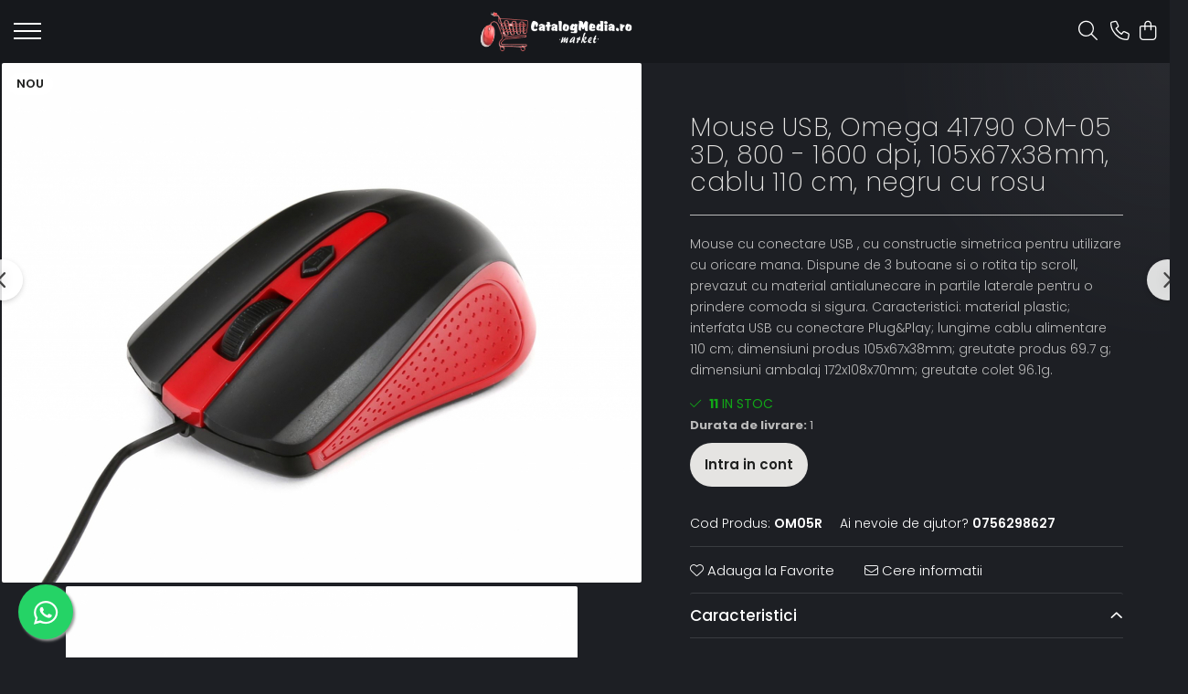

--- FILE ---
content_type: text/html; charset=UTF-8
request_url: https://www.catalogmedia.ro/accesorii-it/mouse-usb-omega-41790-om-05-3d-800-1600-dpi-105x67x38mm-cablu-110-cm-negru-cu-rosu.html
body_size: 50921
content:
<!DOCTYPE html>

<html lang="ro-ro">

	<head>
		<meta charset="UTF-8">

		<script src="https://gomagcdn.ro/themes/fashion/js/lazysizes.min.js?v=10181343-4.242" async=""></script>

		<script>
			function g_js(callbk){typeof callbk === 'function' ? window.addEventListener("DOMContentLoaded", callbk, false) : false;}
		</script>

					<link rel="icon" sizes="48x48" href="https://gomagcdn.ro/domains2/catalogmedia.ro/files/favicon/favicon7992.png">
			<link rel="apple-touch-icon" sizes="180x180" href="https://gomagcdn.ro/domains2/catalogmedia.ro/files/favicon/favicon7992.png">
		
		<style>
			/*body.loading{overflow:hidden;}
			body.loading #wrapper{opacity: 0;visibility: hidden;}
			body #wrapper{opacity: 1;visibility: visible;transition:all .1s ease-out;}*/

			.main-header .main-menu{min-height:43px;}
			.-g-hide{visibility:hidden;opacity:0;}

					</style>
					<link rel="preconnect" href="https://fonts.googleapis.com" >
					<link rel="preconnect" href="https://fonts.gstatic.com" crossorigin>
		
		<link rel="preconnect" href="https://gomagcdn.ro"><link rel="dns-prefetch" href="https://fonts.googleapis.com" /><link rel="dns-prefetch" href="https://fonts.gstatic.com" /><link rel="dns-prefetch" href="https://www.googletagmanager.com" />

					<link rel="preload" as="image" href="https://gomagcdn.ro/domains2/catalogmedia.ro/files/product/large/mouse-usb-omega-41790-om-05-3d-800-1600-dpi-105x67x38mm-cablu-110-cm-negru-cu-rosu-523122.jpg"   >
					<link rel="preload" as="style" href="https://fonts.googleapis.com/css2?family=Poppins:wght@200;300;400;500;600;700&display=swap" fetchpriority="high" onload="this.onload=null;this.rel='stylesheet'" crossorigin>
		
		<link rel="preload" href="https://gomagcdn.ro/themes/fashion/js/plugins.js?v=10181343-4.242" as="script">

		
					<link rel="preload" href="https://www.catalogmedia.ro/theme/default.js?v=41691732326" as="script">
				
		<link rel="preload" href="https://gomagcdn.ro/themes/fashion/js/dev.js?v=10181343-4.242" as="script">

					<noscript>
				<link rel="stylesheet" href="https://fonts.googleapis.com/css2?family=Poppins:wght@200;300;400;500;600;700&display=swap">
			</noscript>
		
					<link rel="stylesheet" href="https://gomagcdn.ro/themes/fashion/css/main-min-v2.css?v=10181343-4.242-1" data-values='{"blockScripts": "1"}'>
		
					<link rel="stylesheet" href="https://www.catalogmedia.ro/theme/default.css?v=41691732326">
		
						<link rel="stylesheet" href="https://gomagcdn.ro/themes/fashion/css/dev-style.css?v=10181343-4.242-1">
		
		
		
		<link rel="alternate" hreflang="x-default" href="https://www.catalogmedia.ro/accesorii-it-419/mouse-usb-omega-41790-om-05-3d-800-1600-dpi-105x67x38mm-cablu-110-cm-negru-cu-rosu.html">
							
		<meta name="expires" content="never">
		<meta name="revisit-after" content="1 days">
					<meta name="author" content="Gomag">
				<title>Mouse USB, Omega 41790 OM-05 3D, 800 - 1600 dpi, 105x67x38mm, cablu 110 cm, negru cu rosu</title>


					<meta name="robots" content="index,follow" />
						
		<meta name="description" content="Mouse USB, Omega 41790 OM-05 3D, 800 - 1600 dpi, 105x67x38mm, cablu 110 cm, negru cu rosu">
		<meta class="viewport" name="viewport" content="width=device-width, initial-scale=1.0, user-scalable=no">
							<meta property="og:description" content="Mouse cu conectare USB , cu constructie simetrica pentru utilizare cu oricare mana. Dispune de 3 butoane si o rotita tip scroll, prevazut cu material antialunecare in partile laterale pentru o prindere comoda si sigura. Caracteristici: material plastic; interfata USB cu conectare Plug&Play; lungime cablu alimentare 110 cm; dimensiuni produs 105x67x38mm; greutate produs 69.7 g; dimensiuni ambalaj 172x108x70mm; greutate colet 96.1g."/>
							<meta property="og:image" content="https://gomagcdn.ro/domains2/catalogmedia.ro/files/product/large/mouse-usb-omega-41790-om-05-3d-800-1600-dpi-105x67x38mm-cablu-110-cm-negru-cu-rosu-523122.jpg"/>
															<link rel="canonical" href="https://www.catalogmedia.ro/accesorii-it-419/mouse-usb-omega-41790-om-05-3d-800-1600-dpi-105x67x38mm-cablu-110-cm-negru-cu-rosu.html" />
			<meta property="og:url" content="https://www.catalogmedia.ro/accesorii-it-419/mouse-usb-omega-41790-om-05-3d-800-1600-dpi-105x67x38mm-cablu-110-cm-negru-cu-rosu.html"/>
						
		<meta name="distribution" content="Global">
		<meta name="owner" content="www.catalogmedia.ro">
		<meta name="publisher" content="www.catalogmedia.ro">
		<meta name="rating" content="General">
		<meta name="copyright" content="Copyright www.catalogmedia.ro 2026. All rights reserved">
		<link rel="search" href="https://www.catalogmedia.ro/opensearch.ro.xml" type="application/opensearchdescription+xml" title="Cautare"/>

		
							<script src="https://gomagcdn.ro/themes/fashion/js/jquery-2.1.4.min.js"></script>
			<script defer src="https://gomagcdn.ro/themes/fashion/js/jquery.autocomplete.js?v=20181023"></script>
			<script src="https://gomagcdn.ro/themes/fashion/js/gomag.config.js?v=10181343-4.242"></script>
			<script src="https://gomagcdn.ro/themes/fashion/js/gomag.js?v=10181343-4.242"></script>
		
													<!-- Global site tag (gtag.js) - Google Analytics -->
<script async src="https://www.googletagmanager.com/gtag/js?id=G-BPMQ670JPQ"></script>
	<script>
 window.dataLayer = window.dataLayer || [];
  function gtag(){dataLayer.push(arguments);}
    var cookieValue = '';
  var name = 'g_c_consent' + "=";
  var decodedCookie = decodeURIComponent(document.cookie);
  var ca = decodedCookie.split(';');
  for(var i = 0; i <ca.length; i++) {
	var c = ca[i];
	while (c.charAt(0) == ' ') {
	  c = c.substring(1);
	}
	if (c.indexOf(name) == 0) {
	  cookieValue = c.substring(name.length, c.length);
	}
  }



if(cookieValue == ''){
	gtag('consent', 'default', {
	  'ad_storage': 'granted',
	  'ad_user_data': 'granted',
	  'ad_personalization': 'granted',
	  'analytics_storage': 'granted',
	  'personalization_storage': 'granted',
	  'functionality_storage': 'granted',
	  'security_storage': 'granted'
	});
	} else if(cookieValue != '-1'){


			gtag('consent', 'default', {
			'ad_storage': 'granted',
			'ad_user_data': 'granted',
			'ad_personalization': 'granted',
			'analytics_storage': 'granted',
			'personalization_storage': 'granted',
			'functionality_storage': 'granted',
			'security_storage': 'granted'
		});
	} else {
	 gtag('consent', 'default', {
		  'ad_storage': 'denied',
		  'ad_user_data': 'denied',
		  'ad_personalization': 'denied',
		  'analytics_storage': 'denied',
			'personalization_storage': 'denied',
			'functionality_storage': 'denied',
			'security_storage': 'denied'
		});

		 }
</script>
<script>

	
  gtag('js', new Date());

 
$.Gomag.bind('Cookie/Policy/Consent/Denied', function(){
	gtag('consent', 'update', {
		  'ad_storage': 'denied',
		  'ad_user_data': 'denied',
		  'ad_personalization': 'denied',
		  'analytics_storage': 'denied',
			'personalization_storage': 'denied',
			'functionality_storage': 'denied',
			'security_storage': 'denied'
		});
		})
$.Gomag.bind('Cookie/Policy/Consent/Granted', function(){
	gtag('consent', 'update', {
		  'ad_storage': 'granted',
		  'ad_user_data': 'granted',
		  'ad_personalization': 'granted',
		  'analytics_storage': 'granted',
			'personalization_storage': 'granted',
			'functionality_storage': 'granted',
			'security_storage': 'granted'
		});
		})
  gtag('config', 'G-BPMQ670JPQ', {allow_enhanced_conversions: true });
</script>
<script>
	function gaBuildProductVariant(product)
	{
		let _return = '';
		if(product.version != undefined)
		{
			$.each(product.version, function(i, a){
				_return += (_return == '' ? '' : ', ')+a.value;
			})
		}
		return _return;
	}

</script>
<script>
	$.Gomag.bind('Product/Add/To/Cart/After/Listing', function gaProductAddToCartLV4(event, data) {
		if(data.product !== undefined) {
			var gaProduct = false;
			if(typeof(gaProducts) != 'undefined' && gaProducts[data.product.id] != undefined)
			{
				gaProduct = gaProducts[data.product.id];

			}

			if(gaProduct == false)
			{
				gaProduct = {};
				gaProduct.item_id = data.product.id;
				gaProduct.currency = data.product.currency ? (String(data.product.currency).toLowerCase() == 'lei' ? 'RON' : data.product.currency) : 'RON';
				gaProduct.item_name =  data.product.sku ;
				gaProduct.item_variant= gaBuildProductVariant(data.product);
				gaProduct.item_brand = data.product.brand;
				gaProduct.item_category = data.product.category;

			}

			gaProduct.price = parseFloat(data.product.price).toFixed(2);
			gaProduct.quantity = data.product.productQuantity;
			gtag("event", "add_to_cart", {
				currency: gaProduct.currency,
				value: parseFloat(gaProduct.price) * parseFloat(gaProduct.quantity),
				items: [
					gaProduct
				]
			});

		}
	})
	$.Gomag.bind('Product/Add/To/Cart/After/Details', function gaProductAddToCartDV4(event, data){

		if(data.product !== undefined){

			var gaProduct = false;
			if(
				typeof(gaProducts) != 'undefined'
				&&
				gaProducts[data.product.id] != undefined
			)
			{
				var gaProduct = gaProducts[data.product.id];
			}

			if(gaProduct == false)
			{
				gaProduct = {};
				gaProduct.item_id = data.product.id;
				gaProduct.currency = data.product.currency ? (String(data.product.currency).toLowerCase() == 'lei' ? 'RON' : data.product.currency) : 'RON';
				gaProduct.item_name =  data.product.sku ;
				gaProduct.item_variant= gaBuildProductVariant(data.product);
				gaProduct.item_brand = data.product.brand;
				gaProduct.item_category = data.product.category;

			}

			gaProduct.price = parseFloat(data.product.price).toFixed(2);
			gaProduct.quantity = data.product.productQuantity;


			gtag("event", "add_to_cart", {
			  currency: gaProduct.currency,
			  value: parseFloat(gaProduct.price) * parseFloat(gaProduct.quantity),
			  items: [
				gaProduct
			  ]
			});
        }

	})
	 $.Gomag.bind('Product/Remove/From/Cart', function gaProductRemovedFromCartV4(event, data){
		var envData = $.Gomag.getEnvData();
		var products = envData.products;

		if(data.data.product !== undefined && products[data.data.product] !== undefined){


			var dataProduct = products[data.data.product];


			gaProduct = {};
			gaProduct.item_id = dataProduct.id;

			gaProduct.item_name =   dataProduct.sku ;
			gaProduct.currency = dataProduct.currency ? (String(dataProduct.currency).toLowerCase() == 'lei' ? 'RON' : dataProduct.currency) : 'RON';
			gaProduct.item_category = dataProduct.category;
			gaProduct.item_brand = dataProduct.brand;
			gaProduct.price = parseFloat(dataProduct.price).toFixed(2);
			gaProduct.quantity = data.data.quantity;
			gaProduct.item_variant= gaBuildProductVariant(dataProduct);
			gtag("event", "remove_from_cart", {
			  currency: gaProduct.currency,
			  value: parseFloat(gaProduct.price) * parseFloat(gaProduct.quantity),
			  items: [
				gaProduct
			  ]
			});
        }

	});

	 $.Gomag.bind('Cart/Quantity/Update', function gaCartQuantityUpdateV4(event, data){
		var envData = $.Gomag.getEnvData();
		var products = envData.products;
		if(!data.data.finalQuantity || !data.data.initialQuantity)
		{
			return false;
		}
		var dataProduct = products[data.data.product];
		if(dataProduct == undefined)
		{
			return false;
		}

		gaProduct = {};
		gaProduct.item_id = dataProduct.id;
		gaProduct.currency = dataProduct.currency ? (String(dataProduct.currency).toLowerCase() == 'lei' ? 'RON' : dataProduct.currency) : 'RON';
		gaProduct.item_name =  dataProduct.sku ;

		gaProduct.item_category = dataProduct.category;
		gaProduct.item_brand = dataProduct.brand;
		gaProduct.price = parseFloat(dataProduct.price).toFixed(2);
		gaProduct.item_variant= gaBuildProductVariant(dataProduct);
		if(parseFloat(data.data.initialQuantity) < parseFloat(data.data.finalQuantity))
		{
			var quantity = parseFloat(data.data.finalQuantity) - parseFloat(data.data.initialQuantity);
			gaProduct.quantity = quantity;

			gtag("event", "add_to_cart", {
			  currency: gaProduct.currency,
			  value: parseFloat(gaProduct.price) * parseFloat(gaProduct.quantity),
			  items: [
				gaProduct
			  ]
			});
		}
		else if(parseFloat(data.data.initialQuantity) > parseFloat(data.data.finalQuantity))
		{
			var quantity = parseFloat(data.data.initialQuantity) - parseFloat(data.data.finalQuantity);
			gaProduct.quantity = quantity;
			gtag("event", "remove_from_cart", {
			  currency: gaProduct.currency,
			  value: parseFloat(gaProduct.price) * parseFloat(gaProduct.quantity),
			  items: [
				gaProduct
			  ]
			});
		}

	});

</script>
<script>
        (function(d, s, i) {
            var f = d.getElementsByTagName(s)[0], j = d.createElement(s);
            j.async = true;
            j.src = "https://t.themarketer.com/t/j/" + i;
            f.parentNode.insertBefore(j, f);
        })(document, "script", "SH8Q1HGP");
    </script><!-- Google Tag Manager -->
    <script>(function(w,d,s,l,i){w[l]=w[l]||[];w[l].push({'gtm.start':
    new Date().getTime(),event:'gtm.js'});var f=d.getElementsByTagName(s)[0],
    j=d.createElement(s),dl=l!='dataLayer'?'&l='+l:'';j.async=true;j.src=
    'https://www.googletagmanager.com/gtm.js?id='+i+dl;f.parentNode.insertBefore(j,f);
    })(window,document,'script','dataLayer','GTM-KLJ4K6KM');</script>
    <!-- End Google Tag Manager --><script>
window.dataLayer = window.dataLayer || [];
window.gtag = window.gtag || function(){dataLayer.push(arguments);}
</script><script>
function gmsc(name, value)
{
	if(value != undefined && value)
	{
		var expires = new Date();
		expires.setTime(expires.getTime() + parseInt(3600*24*1000*90));
		document.cookie = encodeURIComponent(name) + "=" + encodeURIComponent(value) + '; expires='+ expires.toUTCString() + "; path=/";
	}
}
let gmqs = window.location.search;
let gmup = new URLSearchParams(gmqs);
gmsc('g_sc', gmup.get('shop_campaign'));
gmsc('shop_utm_campaign', gmup.get('utm_campaign'));
gmsc('shop_utm_medium', gmup.get('utm_medium'));
gmsc('shop_utm_source', gmup.get('utm_source'));
</script>					
		
	</head>

	<body class="" style="">

		<script >
			function _addCss(url, attribute, value, loaded){
				var _s = document.createElement('link');
				_s.rel = 'stylesheet';
				_s.href = url;
				_s.type = 'text/css';
				if(attribute)
				{
					_s.setAttribute(attribute, value)
				}
				if(loaded){
					_s.onload = function(){
						var dom = document.getElementsByTagName('body')[0];
						//dom.classList.remove('loading');
					}
				}
				var _st = document.getElementsByTagName('link')[0];
				_st.parentNode.insertBefore(_s, _st);
			}
			//_addCss('https://fonts.googleapis.com/css2?family=Open+Sans:ital,wght@0,300;0,400;0,600;0,700;1,300;1,400&display=swap');
			_addCss('https://gomagcdn.ro/themes/_fonts/Open-Sans.css');

		</script>
		<script>
				/*setTimeout(
				  function()
				  {
				   document.getElementsByTagName('body')[0].classList.remove('loading');
				  }, 1000);*/
		</script>
							
		
		<div id="wrapper">
			<!-- BLOCK:1b6a9284482cae61e2f37488ec19ee06 start -->
<div id="_cartSummary" class="hide"></div>

<script >
	$(document).ready(function() {

		$(document).on('keypress', '.-g-input-loader', function(){
			$(this).addClass('-g-input-loading');
		})

		$.Gomag.bind('Product/Add/To/Cart/After', function(eventResponse, properties)
		{
									var data = JSON.parse(properties.data);
			$('.q-cart').html(data.quantity);
			if(parseFloat(data.quantity) > 0)
			{
				$('.q-cart').removeClass('hide');
			}
			else
			{
				$('.q-cart').addClass('hide');
			}
			$('.cartPrice').html(data.subtotal + ' ' + data.currency);
			$('.cartProductCount').html(data.quantity);


		})
		$('#_cartSummary').on('updateCart', function(event, cart) {
			var t = $(this);

			$.get('https://www.catalogmedia.ro/cart-update', {
				cart: cart
			}, function(data) {

				$('.q-cart').html(data.quantity);
				if(parseFloat(data.quantity) > 0)
				{
					$('.q-cart').removeClass('hide');
				}
				else
				{
					$('.q-cart').addClass('hide');
				}
				$('.cartPrice').html(data.subtotal + ' ' + data.currency);
				$('.cartProductCount').html(data.quantity);
			}, 'json');
			window.ga = window.ga || function() {
				(ga.q = ga.q || []).push(arguments)
			};
			ga('send', 'event', 'Buton', 'Click', 'Adauga_Cos');
		});

		if(window.gtag_report_conversion) {
			$(document).on("click", 'li.phone-m', function() {
				var phoneNo = $('li.phone-m').children( "a").attr('href');
				gtag_report_conversion(phoneNo);
			});

		}

	});
</script>


	<div class="cart-dd cart-side _cartShow cart-closed"></div>

<header class="main-header container-bg clearfix" data-block="headerBlock">
	<div class="discount-tape container-h full -g-hide" id="_gomagHellobar"></div>

		
	<div class="top-head-bg container-h full">

		<div class="top-head container-h">
			<div class="row">
				<div class="col-sm-2 col-xs-12 logo-h">
					
	<a href="https://www.catalogmedia.ro" id="logo" data-pageId="2">
		<img src="https://gomagcdn.ro/domains2/catalogmedia.ro/files/company/logo8250.png" fetchpriority="high" class="img-responsive" alt="" title="" width="200" height="50" style="width:auto;">
	</a>
				</div>
				<div class="col-sm-4 col-xs-7 main search-form-box">
					
<form name="search-form" class="search-form" action="https://www.catalogmedia.ro/produse" id="_searchFormMainHeader">

	<input id="_autocompleteSearchMainHeader" name="c" class="input-placeholder -g-input-loader" type="text" placeholder="Cauta in site..." aria-label="Search"  value="">
	<button id="_doSearch" class="search-button" aria-hidden="true">
		<i class="fa fa-search" aria-hidden="true"></i>
	</button>

				<script >
			$(document).ready(function() {

				$('#_autocompleteSearchMainHeader').autocomplete({
					serviceUrl: 'https://www.catalogmedia.ro/autocomplete',
					minChars: 2,
					deferRequestBy: 700,
					appendTo: '#_searchFormMainHeader',
					width: parseInt($('#_doSearch').offset().left) - parseInt($('#_autocompleteSearchMainHeader').offset().left),
					formatResult: function(suggestion, currentValue) {
						return suggestion.value;
					},
					onSelect: function(suggestion) {
						$(this).val(suggestion.data);
					},
					onSearchComplete: function(suggestion) {
						$(this).removeClass('-g-input-loading');
					}
				});
				$(document).on('click', '#_doSearch', function(e){
					e.preventDefault();
					if($('#_autocompleteSearchMainHeader').val() != '')
					{
						$('#_searchFormMainHeader').submit();
					}
				})
			});
		</script>
	

</form>
				</div>
				<div class="col-xs-5 acount-section">
					
<ul>
	<li class="search-m hide">
		<a href="#" class="-g-no-url" aria-label="Cauta in site..." data-pageId="">
			<i class="fa fa-search search-open" aria-hidden="true"></i>
			<i style="display:none" class="fa fa-times search-close" aria-hidden="true"></i>
		</a>
	</li>
	<li class="-g-user-icon -g-user-icon-empty">
			
	</li>
	
				<li class="contact-header">
			<a href="tel:0756298627" aria-label="Contacteaza-ne" data-pageId="3">
				<i class="fa fa-phone" aria-hidden="true"></i>
								<span>0756298627</span>
			</a>
		</li>
			<li class="wishlist-header hide">
		<a href="https://www.catalogmedia.ro/wishlist" aria-label="Wishlist" data-pageId="28">
			<span class="-g-wishlist-product-count -g-hide"></span>
			<i class="fa fa-heart-o" aria-hidden="true"></i>
			<span class="">Favorite</span>
		</a>
	</li>
	<li class="cart-header-btn cart">
		<a class="cart-drop _showCartHeader" href="https://www.catalogmedia.ro/cos-de-cumparaturi" aria-label="Cos de cumparaturi">
			<span class="q-cart hide">0</span>
			<i class="fa fa-shopping-bag" aria-hidden="true"></i>
			<span class="count cartPrice">0,00
				
			</span>
		</a>
			</li>

	</ul>

	<script>
		$(document).ready(function() {
			//Cart
							$.Gomag.bind('Product/Add/To/Cart/Validate', function(){
					if($('#-g-cart-dropdown').length)
					{
						$('.close-side-cart').click();
						$('#-g-cart-dropdown').remove();
					}
				})
				$(document).on('click', '.cart', function(e){
					e.preventDefault();
					$.Gomag.showCartSummary('div._cartShow');
					if($('.cart-side').length){
						$('.menu-wrapper').addClass('cart_side_opened');
					}
				});
				$(document).on('click', '.close-side-cart', function(){
					$.Gomag.hideCartSummary('div._cartShow');
					$('div._cartShow').removeClass('cart-open');
					if($('.cart-side').length){
						$('.menu-wrapper').removeClass('cart_side_opened');
					}
					$.Gomag.getUserAjaxData();
				});
						$(document).on('click', '.dropdown-toggle', function() {
				window.location = $(this).attr('href');
			})
		})
	</script>

				</div>
				<div class="col-xs-5 navigation-holder">
					
<div id="navigation">
	<nav id="main-menu" class="main-menu container-h full clearfix">
		<a href="#" class="menu-trg -g-no-url" title="Produse">
			<span>&nbsp;</span>
		</a>
		
<div class="container-h nav-menu-hh clearfix">

	<!-- BASE MENU -->
	<ul class="
			nav-menu base-menu container-h
			
			
		">

		

			
		<li class="menu-drop __GomagMM ">
							<a
					href="https://www.catalogmedia.ro/accesorii-diverse"
					class="  "
					rel="  "
					
					title="Accesorii Diverse"
					data-Gomag=''
					data-block-name="mainMenuD0"
					data-pageId= "80"
					data-block="mainMenuD">
											<span class="list">Accesorii Diverse</span>
						<i class="fa fa-angle-down"></i>
				</a>

									<div class="menu-dd">
										<ul class="drop-list clearfix w100">
																																						<li class="fl">
										<div class="col">
											<p class="title">
												<a
												href="https://www.catalogmedia.ro/accesorii-auto"
												class="title    "
												rel="  "
												
												title="Accesorii auto"
												data-Gomag=''
												data-block-name="mainMenuD1"
												data-block="mainMenuD"
												data-pageId= "80"
												>
																										Accesorii auto
												</a>
											</p>
																																															<a
														href="https://www.catalogmedia.ro/auto-accesorii-scule"
														rel="  "
														
														title="Auto accesorii scule"
														class="    "
														data-Gomag=''
														data-block-name="mainMenuD2"
														data-block="mainMenuD"
														data-pageId=""
													>
																												<i class="fa fa-angle-right"></i>
														<span>Auto accesorii scule</span>
													</a>
																									<a
														href="https://www.catalogmedia.ro/becuri-auto"
														rel="  "
														
														title="Becuri auto"
														class="    "
														data-Gomag=''
														data-block-name="mainMenuD2"
														data-block="mainMenuD"
														data-pageId=""
													>
																												<i class="fa fa-angle-right"></i>
														<span>Becuri auto</span>
													</a>
																									<a
														href="https://www.catalogmedia.ro/bricheta-auto"
														rel="  "
														
														title="Bricheta auto"
														class="    "
														data-Gomag=''
														data-block-name="mainMenuD2"
														data-block="mainMenuD"
														data-pageId=""
													>
																												<i class="fa fa-angle-right"></i>
														<span>Bricheta auto</span>
													</a>
																									<a
														href="https://www.catalogmedia.ro/car-dvr"
														rel="  "
														
														title="Car DVR"
														class="    "
														data-Gomag=''
														data-block-name="mainMenuD2"
														data-block="mainMenuD"
														data-pageId=""
													>
																												<i class="fa fa-angle-right"></i>
														<span>Car DVR</span>
													</a>
																									<a
														href="https://www.catalogmedia.ro/car-fm"
														rel="  "
														
														title="Car FM"
														class="    "
														data-Gomag=''
														data-block-name="mainMenuD2"
														data-block="mainMenuD"
														data-pageId=""
													>
																												<i class="fa fa-angle-right"></i>
														<span>Car FM</span>
													</a>
																									<a
														href="https://www.catalogmedia.ro/tractare-auto"
														rel="  "
														
														title="Tractare Auto"
														class="    "
														data-Gomag=''
														data-block-name="mainMenuD2"
														data-block="mainMenuD"
														data-pageId=""
													>
																												<i class="fa fa-angle-right"></i>
														<span>Tractare Auto</span>
													</a>
																							
										</div>
									</li>
																																<li class="fl">
										<div class="col">
											<p class="title">
												<a
												href="https://www.catalogmedia.ro/accesorii-foto"
												class="title    "
												rel="  "
												
												title="Accesorii Foto"
												data-Gomag=''
												data-block-name="mainMenuD1"
												data-block="mainMenuD"
												data-pageId= "80"
												>
																										Accesorii Foto
												</a>
											</p>
																																															<a
														href="https://www.catalogmedia.ro/huse-foto"
														rel="  "
														
														title="Huse foto"
														class="    "
														data-Gomag=''
														data-block-name="mainMenuD2"
														data-block="mainMenuD"
														data-pageId=""
													>
																												<i class="fa fa-angle-right"></i>
														<span>Huse foto</span>
													</a>
																							
										</div>
									</li>
																																<li class="fl">
										<div class="col">
											<p class="title">
												<a
												href="https://www.catalogmedia.ro/articole-divertisment"
												class="title    "
												rel="  "
												
												title="Articole divertisment"
												data-Gomag=''
												data-block-name="mainMenuD1"
												data-block="mainMenuD"
												data-pageId= "80"
												>
																										Articole divertisment
												</a>
											</p>
																																															<a
														href="https://www.catalogmedia.ro/joc-pentru-degete"
														rel="  "
														
														title="Joc pentru degete"
														class="    "
														data-Gomag=''
														data-block-name="mainMenuD2"
														data-block="mainMenuD"
														data-pageId=""
													>
																												<i class="fa fa-angle-right"></i>
														<span>Joc pentru degete</span>
													</a>
																									<a
														href="https://www.catalogmedia.ro/jocuri-de-masa"
														rel="  "
														
														title="Jocuri de masa"
														class="    "
														data-Gomag=''
														data-block-name="mainMenuD2"
														data-block="mainMenuD"
														data-pageId=""
													>
																												<i class="fa fa-angle-right"></i>
														<span>Jocuri de masa</span>
													</a>
																							
										</div>
									</li>
																													</ul>
																	</div>
									
		</li>
		
		<li class="menu-drop __GomagMM ">
							<a
					href="https://www.catalogmedia.ro/accesorii-gaming"
					class="  "
					rel="  "
					
					title="Accesorii Gaming"
					data-Gomag=''
					data-block-name="mainMenuD0"
					data-pageId= "80"
					data-block="mainMenuD">
											<span class="list">Accesorii Gaming</span>
						<i class="fa fa-angle-down"></i>
				</a>

									<div class="menu-dd">
										<ul class="drop-list clearfix w100">
																																						<li class="fl">
										<div class="col">
											<p class="title">
												<a
												href="https://www.catalogmedia.ro/articole-ar-si-vr-gaming"
												class="title    "
												rel="  "
												
												title="Articole AR si VR Gaming"
												data-Gomag=''
												data-block-name="mainMenuD1"
												data-block="mainMenuD"
												data-pageId= "80"
												>
																										Articole AR si VR Gaming
												</a>
											</p>
																						
										</div>
									</li>
																																<li class="fl">
										<div class="col">
											<p class="title">
												<a
												href="https://www.catalogmedia.ro/casti-gaming"
												class="title    "
												rel="  "
												
												title="Casti Gaming"
												data-Gomag=''
												data-block-name="mainMenuD1"
												data-block="mainMenuD"
												data-pageId= "80"
												>
																										Casti Gaming
												</a>
											</p>
																						
										</div>
									</li>
																																<li class="fl">
										<div class="col">
											<p class="title">
												<a
												href="https://www.catalogmedia.ro/fashion-items"
												class="title    "
												rel="  "
												
												title="Fashion Items"
												data-Gomag=''
												data-block-name="mainMenuD1"
												data-block="mainMenuD"
												data-pageId= "80"
												>
																										Fashion Items
												</a>
											</p>
																						
										</div>
									</li>
																																<li class="fl">
										<div class="col">
											<p class="title">
												<a
												href="https://www.catalogmedia.ro/gamepad"
												class="title    "
												rel="  "
												
												title="Gamepad"
												data-Gomag=''
												data-block-name="mainMenuD1"
												data-block="mainMenuD"
												data-pageId= "80"
												>
																										Gamepad
												</a>
											</p>
																																															<a
														href="https://www.catalogmedia.ro/gamepad-usb"
														rel="  "
														
														title="Gamepad USB"
														class="    "
														data-Gomag=''
														data-block-name="mainMenuD2"
														data-block="mainMenuD"
														data-pageId=""
													>
																												<i class="fa fa-angle-right"></i>
														<span>Gamepad USB</span>
													</a>
																							
										</div>
									</li>
																																<li class="fl">
										<div class="col">
											<p class="title">
												<a
												href="https://www.catalogmedia.ro/microfoane-gaming"
												class="title    "
												rel="  "
												
												title="Microfoane Gaming"
												data-Gomag=''
												data-block-name="mainMenuD1"
												data-block="mainMenuD"
												data-pageId= "80"
												>
																										Microfoane Gaming
												</a>
											</p>
																						
										</div>
									</li>
																																<li class="fl">
										<div class="col">
											<p class="title">
												<a
												href="https://www.catalogmedia.ro/mouse-gaming"
												class="title    "
												rel="  "
												
												title="Mouse Gaming"
												data-Gomag=''
												data-block-name="mainMenuD1"
												data-block="mainMenuD"
												data-pageId= "80"
												>
																										Mouse Gaming
												</a>
											</p>
																						
										</div>
									</li>
																																<li class="fl">
										<div class="col">
											<p class="title">
												<a
												href="https://www.catalogmedia.ro/mouse-pad-gaming"
												class="title    "
												rel="  "
												
												title="Mouse Pad Gaming"
												data-Gomag=''
												data-block-name="mainMenuD1"
												data-block="mainMenuD"
												data-pageId= "80"
												>
																										Mouse Pad Gaming
												</a>
											</p>
																						
										</div>
									</li>
																																<li class="fl">
										<div class="col">
											<p class="title">
												<a
												href="https://www.catalogmedia.ro/tastatura-gaming"
												class="title    "
												rel="  "
												
												title="Tastatura Gaming"
												data-Gomag=''
												data-block-name="mainMenuD1"
												data-block="mainMenuD"
												data-pageId= "80"
												>
																										Tastatura Gaming
												</a>
											</p>
																						
										</div>
									</li>
																													</ul>
																	</div>
									
		</li>
		
		<li class="menu-drop __GomagMM ">
							<a
					href="https://www.catalogmedia.ro/accesorii-it-419"
					class="  "
					rel="  "
					
					title="Accesorii IT"
					data-Gomag=''
					data-block-name="mainMenuD0"
					data-pageId= "80"
					data-block="mainMenuD">
											<span class="list">Accesorii IT</span>
						<i class="fa fa-angle-down"></i>
				</a>

									<div class="menu-dd">
										<ul class="drop-list clearfix w100">
																																						<li class="fl">
										<div class="col">
											<p class="title">
												<a
												href="https://www.catalogmedia.ro/accesorii-laptop-431"
												class="title    "
												rel="  "
												
												title="Accesorii laptop"
												data-Gomag=''
												data-block-name="mainMenuD1"
												data-block="mainMenuD"
												data-pageId= "80"
												>
																										Accesorii laptop
												</a>
											</p>
																																															<a
														href="https://www.catalogmedia.ro/cooler-laptop-432"
														rel="  "
														
														title="Cooler laptop"
														class="    "
														data-Gomag=''
														data-block-name="mainMenuD2"
														data-block="mainMenuD"
														data-pageId=""
													>
																												<i class="fa fa-angle-right"></i>
														<span>Cooler laptop</span>
													</a>
																									<a
														href="https://www.catalogmedia.ro/geanta-466"
														rel="  "
														
														title="Geanta"
														class="    "
														data-Gomag=''
														data-block-name="mainMenuD2"
														data-block="mainMenuD"
														data-pageId=""
													>
																												<i class="fa fa-angle-right"></i>
														<span>Geanta</span>
													</a>
																									<a
														href="https://www.catalogmedia.ro/ventilatoare-usb-489"
														rel="  "
														
														title="Ventilatoare USB"
														class="    "
														data-Gomag=''
														data-block-name="mainMenuD2"
														data-block="mainMenuD"
														data-pageId=""
													>
																												<i class="fa fa-angle-right"></i>
														<span>Ventilatoare USB</span>
													</a>
																							
										</div>
									</li>
																																<li class="fl">
										<div class="col">
											<p class="title">
												<a
												href="https://www.catalogmedia.ro/accesorii-monitoare-437"
												class="title    "
												rel="  "
												
												title="Accesorii monitoare"
												data-Gomag=''
												data-block-name="mainMenuD1"
												data-block="mainMenuD"
												data-pageId= "80"
												>
																										Accesorii monitoare
												</a>
											</p>
																																															<a
														href="https://www.catalogmedia.ro/suporturi-monitoare"
														rel="  "
														
														title="Suporturi monitoare"
														class="    "
														data-Gomag=''
														data-block-name="mainMenuD2"
														data-block="mainMenuD"
														data-pageId=""
													>
																												<i class="fa fa-angle-right"></i>
														<span>Suporturi monitoare</span>
													</a>
																							
										</div>
									</li>
																																<li class="fl">
										<div class="col">
											<p class="title">
												<a
												href="https://www.catalogmedia.ro/accesorii-smartphone-424"
												class="title    "
												rel="  "
												
												title="Accesorii smartphone"
												data-Gomag=''
												data-block-name="mainMenuD1"
												data-block="mainMenuD"
												data-pageId= "80"
												>
																										Accesorii smartphone
												</a>
											</p>
																																															<a
														href="https://www.catalogmedia.ro/accesorii-sim-488"
														rel="  "
														
														title="Accesorii SIM"
														class="    "
														data-Gomag=''
														data-block-name="mainMenuD2"
														data-block="mainMenuD"
														data-pageId=""
													>
																												<i class="fa fa-angle-right"></i>
														<span>Accesorii SIM</span>
													</a>
																									<a
														href="https://www.catalogmedia.ro/adaptoare-smartphone-503"
														rel="  "
														
														title="Adaptoare smartphone"
														class="    "
														data-Gomag=''
														data-block-name="mainMenuD2"
														data-block="mainMenuD"
														data-pageId=""
													>
																												<i class="fa fa-angle-right"></i>
														<span>Adaptoare smartphone</span>
													</a>
																									<a
														href="https://www.catalogmedia.ro/cabluri-iphone-506"
														rel="  "
														
														title="Cabluri iPhone"
														class="    "
														data-Gomag=''
														data-block-name="mainMenuD2"
														data-block="mainMenuD"
														data-pageId=""
													>
																												<i class="fa fa-angle-right"></i>
														<span>Cabluri iPhone</span>
													</a>
																									<a
														href="https://www.catalogmedia.ro/cabluri-microusb-505"
														rel="  "
														
														title="Cabluri microUSB"
														class="    "
														data-Gomag=''
														data-block-name="mainMenuD2"
														data-block="mainMenuD"
														data-pageId=""
													>
																												<i class="fa fa-angle-right"></i>
														<span>Cabluri microUSB</span>
													</a>
																									<a
														href="https://www.catalogmedia.ro/cabluri-usb-tip-c-443"
														rel="  "
														
														title="Cabluri USB tip C"
														class="    "
														data-Gomag=''
														data-block-name="mainMenuD2"
														data-block="mainMenuD"
														data-pageId=""
													>
																												<i class="fa fa-angle-right"></i>
														<span>Cabluri USB tip C</span>
													</a>
																									<a
														href="https://www.catalogmedia.ro/casti-cu-cablu-504"
														rel="  "
														
														title="Casti cu cablu"
														class="    "
														data-Gomag=''
														data-block-name="mainMenuD2"
														data-block="mainMenuD"
														data-pageId=""
													>
																												<i class="fa fa-angle-right"></i>
														<span>Casti cu cablu</span>
													</a>
																									<a
														href="https://www.catalogmedia.ro/casti-wireless-508"
														rel="  "
														
														title="Casti wireless"
														class="    "
														data-Gomag=''
														data-block-name="mainMenuD2"
														data-block="mainMenuD"
														data-pageId=""
													>
																												<i class="fa fa-angle-right"></i>
														<span>Casti wireless</span>
													</a>
																									<a
														href="https://www.catalogmedia.ro/gadgets-smartphone-500"
														rel="  "
														
														title="Gadgets smartphone"
														class="    "
														data-Gomag=''
														data-block-name="mainMenuD2"
														data-block="mainMenuD"
														data-pageId=""
													>
																												<i class="fa fa-angle-right"></i>
														<span>Gadgets smartphone</span>
													</a>
																									<a
														href="https://www.catalogmedia.ro/huse-smartphone-455"
														rel="  "
														
														title="Huse smartphone"
														class="    "
														data-Gomag=''
														data-block-name="mainMenuD2"
														data-block="mainMenuD"
														data-pageId=""
													>
																												<i class="fa fa-angle-right"></i>
														<span>Huse smartphone</span>
													</a>
																									<a
														href="https://www.catalogmedia.ro/incarcator-auto-502"
														rel="  "
														
														title="Incarcator auto"
														class="    "
														data-Gomag=''
														data-block-name="mainMenuD2"
														data-block="mainMenuD"
														data-pageId=""
													>
																												<i class="fa fa-angle-right"></i>
														<span>Incarcator auto</span>
													</a>
																									<a
														href="https://www.catalogmedia.ro/incarcator-priza-retea-442"
														rel="  "
														
														title="Incarcator priza retea"
														class="    "
														data-Gomag=''
														data-block-name="mainMenuD2"
														data-block="mainMenuD"
														data-pageId=""
													>
																												<i class="fa fa-angle-right"></i>
														<span>Incarcator priza retea</span>
													</a>
																									<a
														href="https://www.catalogmedia.ro/lentile-smartphone-425"
														rel="  "
														
														title="Lentile smartphone"
														class="    "
														data-Gomag=''
														data-block-name="mainMenuD2"
														data-block="mainMenuD"
														data-pageId=""
													>
																												<i class="fa fa-angle-right"></i>
														<span>Lentile smartphone</span>
													</a>
																									<a
														href="https://www.catalogmedia.ro/ochelari-virtuali-pentru-smartphone"
														rel="  "
														
														title="Ochelari Virtuali pentru smartphone"
														class="    "
														data-Gomag=''
														data-block-name="mainMenuD2"
														data-block="mainMenuD"
														data-pageId=""
													>
																												<i class="fa fa-angle-right"></i>
														<span>Ochelari Virtuali pentru smartphone</span>
													</a>
																									<a
														href="https://www.catalogmedia.ro/stickers-smartphone-507"
														rel="  "
														
														title="Stickers smartphone"
														class="    "
														data-Gomag=''
														data-block-name="mainMenuD2"
														data-block="mainMenuD"
														data-pageId=""
													>
																												<i class="fa fa-angle-right"></i>
														<span>Stickers smartphone</span>
													</a>
																									<a
														href="https://www.catalogmedia.ro/stylus-pen"
														rel="  "
														
														title="Stylus pen"
														class="    "
														data-Gomag=''
														data-block-name="mainMenuD2"
														data-block="mainMenuD"
														data-pageId=""
													>
																												<i class="fa fa-angle-right"></i>
														<span>Stylus pen</span>
													</a>
																									<a
														href="https://www.catalogmedia.ro/suport-auto-454"
														rel="  "
														
														title="Suport auto"
														class="    "
														data-Gomag=''
														data-block-name="mainMenuD2"
														data-block="mainMenuD"
														data-pageId=""
													>
																												<i class="fa fa-angle-right"></i>
														<span>Suport auto</span>
													</a>
																									<a
														href="https://www.catalogmedia.ro/suport-birou-463"
														rel="  "
														
														title="Suport birou"
														class="    "
														data-Gomag=''
														data-block-name="mainMenuD2"
														data-block="mainMenuD"
														data-pageId=""
													>
																												<i class="fa fa-angle-right"></i>
														<span>Suport birou</span>
													</a>
																									<a
														href="https://www.catalogmedia.ro/telecomanda-smart-471"
														rel="  "
														
														title="Telecomanda Smart"
														class="    "
														data-Gomag=''
														data-block-name="mainMenuD2"
														data-block="mainMenuD"
														data-pageId=""
													>
																												<i class="fa fa-angle-right"></i>
														<span>Telecomanda Smart</span>
													</a>
																							
										</div>
									</li>
																																<li class="fl">
										<div class="col">
											<p class="title">
												<a
												href="https://www.catalogmedia.ro/accesorii-tablete-464"
												class="title    "
												rel="  "
												
												title="Accesorii tablete"
												data-Gomag=''
												data-block-name="mainMenuD1"
												data-block="mainMenuD"
												data-pageId= "80"
												>
																										Accesorii tablete
												</a>
											</p>
																																															<a
														href="https://www.catalogmedia.ro/folie-tablete"
														rel="  "
														
														title="Folie tablete"
														class="    "
														data-Gomag=''
														data-block-name="mainMenuD2"
														data-block="mainMenuD"
														data-pageId=""
													>
																												<i class="fa fa-angle-right"></i>
														<span>Folie tablete</span>
													</a>
																									<a
														href="https://www.catalogmedia.ro/husa-tableta-465"
														rel="  "
														
														title="Husa tableta"
														class="    "
														data-Gomag=''
														data-block-name="mainMenuD2"
														data-block="mainMenuD"
														data-pageId=""
													>
																												<i class="fa fa-angle-right"></i>
														<span>Husa tableta</span>
													</a>
																									<a
														href="https://www.catalogmedia.ro/suport-tableta-birou-484"
														rel="  "
														
														title="Suport tableta birou"
														class="    "
														data-Gomag=''
														data-block-name="mainMenuD2"
														data-block="mainMenuD"
														data-pageId=""
													>
																												<i class="fa fa-angle-right"></i>
														<span>Suport tableta birou</span>
													</a>
																									<a
														href="https://www.catalogmedia.ro/tastatura-tableta-478"
														rel="  "
														
														title="Tastatura tableta"
														class="    "
														data-Gomag=''
														data-block-name="mainMenuD2"
														data-block="mainMenuD"
														data-pageId=""
													>
																												<i class="fa fa-angle-right"></i>
														<span>Tastatura tableta</span>
													</a>
																							
										</div>
									</li>
																																<li class="fl">
										<div class="col">
											<p class="title">
												<a
												href="https://www.catalogmedia.ro/accesorii-televizoare-435"
												class="title    "
												rel="  "
												
												title="Accesorii Televizoare"
												data-Gomag=''
												data-block-name="mainMenuD1"
												data-block="mainMenuD"
												data-pageId= "80"
												>
																										Accesorii Televizoare
												</a>
											</p>
																																															<a
														href="https://www.catalogmedia.ro/suporturi-tv-436"
														rel="  "
														
														title="Suporturi TV"
														class="    "
														data-Gomag=''
														data-block-name="mainMenuD2"
														data-block="mainMenuD"
														data-pageId=""
													>
																												<i class="fa fa-angle-right"></i>
														<span>Suporturi TV</span>
													</a>
																									<a
														href="https://www.catalogmedia.ro/telecomanda-tv-453"
														rel="  "
														
														title="Telecomanda TV"
														class="    "
														data-Gomag=''
														data-block-name="mainMenuD2"
														data-block="mainMenuD"
														data-pageId=""
													>
																												<i class="fa fa-angle-right"></i>
														<span>Telecomanda TV</span>
													</a>
																							
										</div>
									</li>
																																<li class="fl">
										<div class="col">
											<p class="title">
												<a
												href="https://www.catalogmedia.ro/boxe-446"
												class="title    "
												rel="  "
												
												title="Boxe"
												data-Gomag=''
												data-block-name="mainMenuD1"
												data-block="mainMenuD"
												data-pageId= "80"
												>
																										Boxe
												</a>
											</p>
																																															<a
														href="https://www.catalogmedia.ro/boxe-2-1-483"
														rel="  "
														
														title="Boxe 2.1"
														class="    "
														data-Gomag=''
														data-block-name="mainMenuD2"
														data-block="mainMenuD"
														data-pageId=""
													>
																												<i class="fa fa-angle-right"></i>
														<span>Boxe 2.1</span>
													</a>
																									<a
														href="https://www.catalogmedia.ro/boxe-bluetooth-458"
														rel="  "
														
														title="Boxe bluetooth"
														class="    "
														data-Gomag=''
														data-block-name="mainMenuD2"
														data-block="mainMenuD"
														data-pageId=""
													>
																												<i class="fa fa-angle-right"></i>
														<span>Boxe bluetooth</span>
													</a>
																									<a
														href="https://www.catalogmedia.ro/boxe-usb-447"
														rel="  "
														
														title="Boxe USB"
														class="    "
														data-Gomag=''
														data-block-name="mainMenuD2"
														data-block="mainMenuD"
														data-pageId=""
													>
																												<i class="fa fa-angle-right"></i>
														<span>Boxe USB</span>
													</a>
																									<a
														href="https://www.catalogmedia.ro/soundbar-493"
														rel="  "
														
														title="Soundbar"
														class="    "
														data-Gomag=''
														data-block-name="mainMenuD2"
														data-block="mainMenuD"
														data-pageId=""
													>
																												<i class="fa fa-angle-right"></i>
														<span>Soundbar</span>
													</a>
																							
										</div>
									</li>
																																<li class="fl">
										<div class="col">
											<p class="title">
												<a
												href="https://www.catalogmedia.ro/camera-web-433"
												class="title    "
												rel="  "
												
												title="Camera Web"
												data-Gomag=''
												data-block-name="mainMenuD1"
												data-block="mainMenuD"
												data-pageId= "80"
												>
																										Camera Web
												</a>
											</p>
																																															<a
														href="https://www.catalogmedia.ro/cu-microfon-434"
														rel="  "
														
														title="Cu microfon"
														class="    "
														data-Gomag=''
														data-block-name="mainMenuD2"
														data-block="mainMenuD"
														data-pageId=""
													>
																												<i class="fa fa-angle-right"></i>
														<span>Cu microfon</span>
													</a>
																									<a
														href="https://www.catalogmedia.ro/protectie-camera-510"
														rel="  "
														
														title="Protectie camera"
														class="    "
														data-Gomag=''
														data-block-name="mainMenuD2"
														data-block="mainMenuD"
														data-pageId=""
													>
																												<i class="fa fa-angle-right"></i>
														<span>Protectie camera</span>
													</a>
																							
										</div>
									</li>
																																<li class="fl">
										<div class="col">
											<p class="title">
												<a
												href="https://www.catalogmedia.ro/camere-supraveghere-474"
												class="title    "
												rel="  "
												
												title="Camere supraveghere"
												data-Gomag=''
												data-block-name="mainMenuD1"
												data-block="mainMenuD"
												data-pageId= "80"
												>
																										Camere supraveghere
												</a>
											</p>
																																															<a
														href="https://www.catalogmedia.ro/exterior-475"
														rel="  "
														
														title="Exterior"
														class="    "
														data-Gomag=''
														data-block-name="mainMenuD2"
														data-block="mainMenuD"
														data-pageId=""
													>
																												<i class="fa fa-angle-right"></i>
														<span>Exterior</span>
													</a>
																							
										</div>
									</li>
																																<li class="fl">
										<div class="col">
											<p class="title">
												<a
												href="https://www.catalogmedia.ro/casti-448"
												class="title    "
												rel="  "
												
												title="Casti"
												data-Gomag=''
												data-block-name="mainMenuD1"
												data-block="mainMenuD"
												data-pageId= "80"
												>
																										Casti
												</a>
											</p>
																																															<a
														href="https://www.catalogmedia.ro/casti-in-ear-481"
														rel="  "
														
														title="Casti In Ear"
														class="    "
														data-Gomag=''
														data-block-name="mainMenuD2"
														data-block="mainMenuD"
														data-pageId=""
													>
																												<i class="fa fa-angle-right"></i>
														<span>Casti In Ear</span>
													</a>
																									<a
														href="https://www.catalogmedia.ro/casti-in-ear-bluetooth-449"
														rel="  "
														
														title="Casti In Ear bluetooth"
														class="    "
														data-Gomag=''
														data-block-name="mainMenuD2"
														data-block="mainMenuD"
														data-pageId=""
													>
																												<i class="fa fa-angle-right"></i>
														<span>Casti In Ear bluetooth</span>
													</a>
																									<a
														href="https://www.catalogmedia.ro/casti-in-ear-cu-microfon-459"
														rel="  "
														
														title="Casti In Ear cu microfon"
														class="    "
														data-Gomag=''
														data-block-name="mainMenuD2"
														data-block="mainMenuD"
														data-pageId=""
													>
																												<i class="fa fa-angle-right"></i>
														<span>Casti In Ear cu microfon</span>
													</a>
																									<a
														href="https://www.catalogmedia.ro/casti-mari-bluetooth-509"
														rel="  "
														
														title="Casti mari bluetooth"
														class="    "
														data-Gomag=''
														data-block-name="mainMenuD2"
														data-block="mainMenuD"
														data-pageId=""
													>
																												<i class="fa fa-angle-right"></i>
														<span>Casti mari bluetooth</span>
													</a>
																									<a
														href="https://www.catalogmedia.ro/casti-mari-cu-microfon-501"
														rel="  "
														
														title="Casti mari cu microfon"
														class="    "
														data-Gomag=''
														data-block-name="mainMenuD2"
														data-block="mainMenuD"
														data-pageId=""
													>
																												<i class="fa fa-angle-right"></i>
														<span>Casti mari cu microfon</span>
													</a>
																									<a
														href="https://www.catalogmedia.ro/casti-mari-fara-microfon-495"
														rel="  "
														
														title="Casti mari fara microfon"
														class="    "
														data-Gomag=''
														data-block-name="mainMenuD2"
														data-block="mainMenuD"
														data-pageId=""
													>
																												<i class="fa fa-angle-right"></i>
														<span>Casti mari fara microfon</span>
													</a>
																									<a
														href="https://www.catalogmedia.ro/casti-medii-bluetooth-498"
														rel="  "
														
														title="Casti medii bluetooth"
														class="    "
														data-Gomag=''
														data-block-name="mainMenuD2"
														data-block="mainMenuD"
														data-pageId=""
													>
																												<i class="fa fa-angle-right"></i>
														<span>Casti medii bluetooth</span>
													</a>
																									<a
														href="https://www.catalogmedia.ro/casti-medii-cu-microfon-462"
														rel="  "
														
														title="Casti medii cu microfon"
														class="    "
														data-Gomag=''
														data-block-name="mainMenuD2"
														data-block="mainMenuD"
														data-pageId=""
													>
																												<i class="fa fa-angle-right"></i>
														<span>Casti medii cu microfon</span>
													</a>
																									<a
														href="https://www.catalogmedia.ro/casti-medii-fara-microfon-494"
														rel="  "
														
														title="Casti medii fara microfon"
														class="    "
														data-Gomag=''
														data-block-name="mainMenuD2"
														data-block="mainMenuD"
														data-pageId=""
													>
																												<i class="fa fa-angle-right"></i>
														<span>Casti medii fara microfon</span>
													</a>
																							
										</div>
									</li>
																																<li class="fl">
										<div class="col">
											<p class="title">
												<a
												href="https://www.catalogmedia.ro/cititoare-carduri-420"
												class="title    "
												rel="  "
												
												title="Cititoare Carduri"
												data-Gomag=''
												data-block-name="mainMenuD1"
												data-block="mainMenuD"
												data-pageId= "80"
												>
																										Cititoare Carduri
												</a>
											</p>
																																															<a
														href="https://www.catalogmedia.ro/cititor-carduri-usb-2-0-421"
														rel="  "
														
														title="Cititor Carduri USB 2.0"
														class="    "
														data-Gomag=''
														data-block-name="mainMenuD2"
														data-block="mainMenuD"
														data-pageId=""
													>
																												<i class="fa fa-angle-right"></i>
														<span>Cititor Carduri USB 2.0</span>
													</a>
																									<a
														href="https://www.catalogmedia.ro/cititor-carduri-usb-3-0-491"
														rel="  "
														
														title="Cititor Carduri USB 3.0"
														class="    "
														data-Gomag=''
														data-block-name="mainMenuD2"
														data-block="mainMenuD"
														data-pageId=""
													>
																												<i class="fa fa-angle-right"></i>
														<span>Cititor Carduri USB 3.0</span>
													</a>
																							
										</div>
									</li>
																																<li class="fl">
										<div class="col">
											<p class="title">
												<a
												href="https://www.catalogmedia.ro/hub-uri-usb-422"
												class="title    "
												rel="  "
												
												title="Hub-uri USB"
												data-Gomag=''
												data-block-name="mainMenuD1"
												data-block="mainMenuD"
												data-pageId= "80"
												>
																										Hub-uri USB
												</a>
											</p>
																																															<a
														href="https://www.catalogmedia.ro/hub-uri-usb-2-0-423"
														rel="  "
														
														title="Hub-uri USB 2.0"
														class="    "
														data-Gomag=''
														data-block-name="mainMenuD2"
														data-block="mainMenuD"
														data-pageId=""
													>
																												<i class="fa fa-angle-right"></i>
														<span>Hub-uri USB 2.0</span>
													</a>
																									<a
														href="https://www.catalogmedia.ro/hub-uri-usb-3-0-469"
														rel="  "
														
														title="Hub-uri USB 3.0"
														class="    "
														data-Gomag=''
														data-block-name="mainMenuD2"
														data-block="mainMenuD"
														data-pageId=""
													>
																												<i class="fa fa-angle-right"></i>
														<span>Hub-uri USB 3.0</span>
													</a>
																							
										</div>
									</li>
																																<li class="fl">
										<div class="col">
											<p class="title">
												<a
												href="https://www.catalogmedia.ro/incarcatoare-laptop-472"
												class="title    "
												rel="  "
												
												title="Incarcatoare Laptop"
												data-Gomag=''
												data-block-name="mainMenuD1"
												data-block="mainMenuD"
												data-pageId= "80"
												>
																										Incarcatoare Laptop
												</a>
											</p>
																																															<a
														href="https://www.catalogmedia.ro/auto-si-retea-490"
														rel="  "
														
														title="Auto si retea"
														class="    "
														data-Gomag=''
														data-block-name="mainMenuD2"
														data-block="mainMenuD"
														data-pageId=""
													>
																												<i class="fa fa-angle-right"></i>
														<span>Auto si retea</span>
													</a>
																									<a
														href="https://www.catalogmedia.ro/priza-bricheta-auto-486"
														rel="  "
														
														title="Priza bricheta auto"
														class="    "
														data-Gomag=''
														data-block-name="mainMenuD2"
														data-block="mainMenuD"
														data-pageId=""
													>
																												<i class="fa fa-angle-right"></i>
														<span>Priza bricheta auto</span>
													</a>
																									<a
														href="https://www.catalogmedia.ro/priza-retea-473"
														rel="  "
														
														title="Priza retea"
														class="    "
														data-Gomag=''
														data-block-name="mainMenuD2"
														data-block="mainMenuD"
														data-pageId=""
													>
																												<i class="fa fa-angle-right"></i>
														<span>Priza retea</span>
													</a>
																							
										</div>
									</li>
																																<li class="fl">
										<div class="col">
											<p class="title">
												<a
												href="https://www.catalogmedia.ro/incarcator-usb-451"
												class="title    "
												rel="  "
												
												title="Incarcator USB"
												data-Gomag=''
												data-block-name="mainMenuD1"
												data-block="mainMenuD"
												data-pageId= "80"
												>
																										Incarcator USB
												</a>
											</p>
																																															<a
														href="https://www.catalogmedia.ro/priza-bricheta-auto-470"
														rel="  "
														
														title="Priza bricheta auto"
														class="    "
														data-Gomag=''
														data-block-name="mainMenuD2"
														data-block="mainMenuD"
														data-pageId=""
													>
																												<i class="fa fa-angle-right"></i>
														<span>Priza bricheta auto</span>
													</a>
																									<a
														href="https://www.catalogmedia.ro/priza-retea-452"
														rel="  "
														
														title="Priza retea"
														class="    "
														data-Gomag=''
														data-block-name="mainMenuD2"
														data-block="mainMenuD"
														data-pageId=""
													>
																												<i class="fa fa-angle-right"></i>
														<span>Priza retea</span>
													</a>
																							
										</div>
									</li>
																																<li class="fl">
										<div class="col">
											<p class="title">
												<a
												href="https://www.catalogmedia.ro/microfoane-496"
												class="title    "
												rel="  "
												
												title="Microfoane"
												data-Gomag=''
												data-block-name="mainMenuD1"
												data-block="mainMenuD"
												data-pageId= "80"
												>
																										Microfoane
												</a>
											</p>
																																															<a
														href="https://www.catalogmedia.ro/microfon-cu-fir-497"
														rel="  "
														
														title="Microfon cu fir"
														class="    "
														data-Gomag=''
														data-block-name="mainMenuD2"
														data-block="mainMenuD"
														data-pageId=""
													>
																												<i class="fa fa-angle-right"></i>
														<span>Microfon cu fir</span>
													</a>
																							
										</div>
									</li>
																																<li class="fl">
										<div class="col">
											<p class="title">
												<a
												href="https://www.catalogmedia.ro/mouse-444"
												class="title    "
												rel="  "
												
												title="Mouse"
												data-Gomag=''
												data-block-name="mainMenuD1"
												data-block="mainMenuD"
												data-pageId= "80"
												>
																										Mouse
												</a>
											</p>
																																															<a
														href="https://www.catalogmedia.ro/mouse-usb-445"
														rel="  "
														
														title="Mouse USB"
														class="    "
														data-Gomag=''
														data-block-name="mainMenuD2"
														data-block="mainMenuD"
														data-pageId=""
													>
																												<i class="fa fa-angle-right"></i>
														<span>Mouse USB</span>
													</a>
																									<a
														href="https://www.catalogmedia.ro/mouse-wireless-450"
														rel="  "
														
														title="Mouse wireless"
														class="    "
														data-Gomag=''
														data-block-name="mainMenuD2"
														data-block="mainMenuD"
														data-pageId=""
													>
																												<i class="fa fa-angle-right"></i>
														<span>Mouse wireless</span>
													</a>
																							
										</div>
									</li>
																																<li class="fl">
										<div class="col">
											<p class="title">
												<a
												href="https://www.catalogmedia.ro/mouse-pad-460"
												class="title    "
												rel="  "
												
												title="Mouse Pad"
												data-Gomag=''
												data-block-name="mainMenuD1"
												data-block="mainMenuD"
												data-pageId= "80"
												>
																										Mouse Pad
												</a>
											</p>
																																															<a
														href="https://www.catalogmedia.ro/color-482"
														rel="  "
														
														title="Color"
														class="    "
														data-Gomag=''
														data-block-name="mainMenuD2"
														data-block="mainMenuD"
														data-pageId=""
													>
																												<i class="fa fa-angle-right"></i>
														<span>Color</span>
													</a>
																									<a
														href="https://www.catalogmedia.ro/cu-suport-461"
														rel="  "
														
														title="Cu suport"
														class="    "
														data-Gomag=''
														data-block-name="mainMenuD2"
														data-block="mainMenuD"
														data-pageId=""
													>
																												<i class="fa fa-angle-right"></i>
														<span>Cu suport</span>
													</a>
																									<a
														href="https://www.catalogmedia.ro/design-487"
														rel="  "
														
														title="Design"
														class="    "
														data-Gomag=''
														data-block-name="mainMenuD2"
														data-block="mainMenuD"
														data-pageId=""
													>
																												<i class="fa fa-angle-right"></i>
														<span>Design</span>
													</a>
																							
										</div>
									</li>
																																<li class="fl">
										<div class="col">
											<p class="title">
												<a
												href="https://www.catalogmedia.ro/multimedia-player"
												class="title    "
												rel="  "
												
												title="Multimedia Player"
												data-Gomag=''
												data-block-name="mainMenuD1"
												data-block="mainMenuD"
												data-pageId= "80"
												>
																										Multimedia Player
												</a>
											</p>
																																															<a
														href="https://www.catalogmedia.ro/radio-player"
														rel="  "
														
														title="Radio Player"
														class="    "
														data-Gomag=''
														data-block-name="mainMenuD2"
														data-block="mainMenuD"
														data-pageId=""
													>
																												<i class="fa fa-angle-right"></i>
														<span>Radio Player</span>
													</a>
																									<a
														href="https://www.catalogmedia.ro/unitati-optice-externe"
														rel="  "
														
														title="Unitati optice externe"
														class="    "
														data-Gomag=''
														data-block-name="mainMenuD2"
														data-block="mainMenuD"
														data-pageId=""
													>
																												<i class="fa fa-angle-right"></i>
														<span>Unitati optice externe</span>
													</a>
																							
										</div>
									</li>
																																<li class="fl">
										<div class="col">
											<p class="title">
												<a
												href="https://www.catalogmedia.ro/paste-termoconductoare-438"
												class="title    "
												rel="  "
												
												title="Paste termoconductoare"
												data-Gomag=''
												data-block-name="mainMenuD1"
												data-block="mainMenuD"
												data-pageId= "80"
												>
																										Paste termoconductoare
												</a>
											</p>
																						
										</div>
									</li>
																																<li class="fl">
										<div class="col">
											<p class="title">
												<a
												href="https://www.catalogmedia.ro/placa-de-sunet-456"
												class="title    "
												rel="  "
												
												title="Placa de sunet"
												data-Gomag=''
												data-block-name="mainMenuD1"
												data-block="mainMenuD"
												data-pageId= "80"
												>
																										Placa de sunet
												</a>
											</p>
																																															<a
														href="https://www.catalogmedia.ro/conectare-usb-457"
														rel="  "
														
														title="Conectare USB"
														class="    "
														data-Gomag=''
														data-block-name="mainMenuD2"
														data-block="mainMenuD"
														data-pageId=""
													>
																												<i class="fa fa-angle-right"></i>
														<span>Conectare USB</span>
													</a>
																							
										</div>
									</li>
																																<li class="fl">
										<div class="col">
											<p class="title">
												<a
												href="https://www.catalogmedia.ro/set-accesorii-it-479"
												class="title    "
												rel="  "
												
												title="Set accesorii IT"
												data-Gomag=''
												data-block-name="mainMenuD1"
												data-block="mainMenuD"
												data-pageId= "80"
												>
																										Set accesorii IT
												</a>
											</p>
																																															<a
														href="https://www.catalogmedia.ro/set-mouse-cu-tastatura-480"
														rel="  "
														
														title="Set mouse cu tastatura"
														class="    "
														data-Gomag=''
														data-block-name="mainMenuD2"
														data-block="mainMenuD"
														data-pageId=""
													>
																												<i class="fa fa-angle-right"></i>
														<span>Set mouse cu tastatura</span>
													</a>
																							
										</div>
									</li>
																																<li class="fl">
										<div class="col">
											<p class="title">
												<a
												href="https://www.catalogmedia.ro/tastatura-476"
												class="title    "
												rel="  "
												
												title="Tastatura"
												data-Gomag=''
												data-block-name="mainMenuD1"
												data-block="mainMenuD"
												data-pageId= "80"
												>
																										Tastatura
												</a>
											</p>
																																															<a
														href="https://www.catalogmedia.ro/tastatura-usb-477"
														rel="  "
														
														title="Tastatura USB"
														class="    "
														data-Gomag=''
														data-block-name="mainMenuD2"
														data-block="mainMenuD"
														data-pageId=""
													>
																												<i class="fa fa-angle-right"></i>
														<span>Tastatura USB</span>
													</a>
																									<a
														href="https://www.catalogmedia.ro/tastatura-wireless-485"
														rel="  "
														
														title="Tastatura wireless"
														class="    "
														data-Gomag=''
														data-block-name="mainMenuD2"
														data-block="mainMenuD"
														data-pageId=""
													>
																												<i class="fa fa-angle-right"></i>
														<span>Tastatura wireless</span>
													</a>
																							
										</div>
									</li>
																																<li class="fl">
										<div class="col">
											<p class="title">
												<a
												href="https://www.catalogmedia.ro/ventilatoare-pc-492"
												class="title    "
												rel="  "
												
												title="Ventilatoare PC"
												data-Gomag=''
												data-block-name="mainMenuD1"
												data-block="mainMenuD"
												data-pageId= "80"
												>
																										Ventilatoare PC
												</a>
											</p>
																						
										</div>
									</li>
																													</ul>
																	</div>
									
		</li>
		
		<li class="menu-drop __GomagMM ">
							<a
					href="https://www.catalogmedia.ro/articole-si-instalatii-sanitare"
					class="  "
					rel="  "
					
					title="Articole si instalatii sanitare"
					data-Gomag=''
					data-block-name="mainMenuD0"
					data-pageId= "80"
					data-block="mainMenuD">
											<span class="list">Articole si instalatii sanitare</span>
						<i class="fa fa-angle-down"></i>
				</a>

									<div class="menu-dd">
										<ul class="drop-list clearfix w100">
																																						<li class="fl">
										<div class="col">
											<p class="title">
												<a
												href="https://www.catalogmedia.ro/accesorii-sanitare"
												class="title    "
												rel="  "
												
												title="Accesorii sanitare"
												data-Gomag=''
												data-block-name="mainMenuD1"
												data-block="mainMenuD"
												data-pageId= "80"
												>
																										Accesorii sanitare
												</a>
											</p>
																						
										</div>
									</li>
																																<li class="fl">
										<div class="col">
											<p class="title">
												<a
												href="https://www.catalogmedia.ro/baterii-sanitare"
												class="title    "
												rel="  "
												
												title="Baterii sanitare"
												data-Gomag=''
												data-block-name="mainMenuD1"
												data-block="mainMenuD"
												data-pageId= "80"
												>
																										Baterii sanitare
												</a>
											</p>
																						
										</div>
									</li>
																																<li class="fl">
										<div class="col">
											<p class="title">
												<a
												href="https://www.catalogmedia.ro/fitinguri-si-accesorii"
												class="title    "
												rel="  "
												
												title="Fitinguri si accesorii"
												data-Gomag=''
												data-block-name="mainMenuD1"
												data-block="mainMenuD"
												data-pageId= "80"
												>
																										Fitinguri si accesorii
												</a>
											</p>
																						
										</div>
									</li>
																																<li class="fl">
										<div class="col">
											<p class="title">
												<a
												href="https://www.catalogmedia.ro/seturi-si-accesorii-de-dus"
												class="title    "
												rel="  "
												
												title="Seturi si accesorii de dus"
												data-Gomag=''
												data-block-name="mainMenuD1"
												data-block="mainMenuD"
												data-pageId= "80"
												>
																										Seturi si accesorii de dus
												</a>
											</p>
																						
										</div>
									</li>
																													</ul>
																	</div>
									
		</li>
		
		<li class="menu-drop __GomagMM ">
							<a
					href="https://www.catalogmedia.ro/bagaje-si-accesorii"
					class="  "
					rel="  "
					
					title="Bagaje si Accesorii"
					data-Gomag=''
					data-block-name="mainMenuD0"
					data-pageId= "80"
					data-block="mainMenuD">
											<span class="list">Bagaje si Accesorii</span>
						<i class="fa fa-angle-down"></i>
				</a>

									<div class="menu-dd">
										<ul class="drop-list clearfix w100">
																																						<li class="fl">
										<div class="col">
											<p class="title">
												<a
												href="https://www.catalogmedia.ro/accesorii-insotitoare"
												class="title    "
												rel="  "
												
												title="Accesorii insotitoare"
												data-Gomag=''
												data-block-name="mainMenuD1"
												data-block="mainMenuD"
												data-pageId= "80"
												>
																										Accesorii insotitoare
												</a>
											</p>
																																															<a
														href="https://www.catalogmedia.ro/penare-etui"
														rel="  "
														
														title="Penare & Etui"
														class="    "
														data-Gomag=''
														data-block-name="mainMenuD2"
														data-block="mainMenuD"
														data-pageId=""
													>
																												<i class="fa fa-angle-right"></i>
														<span>Penare &amp; Etui</span>
													</a>
																							
										</div>
									</li>
																																<li class="fl">
										<div class="col">
											<p class="title">
												<a
												href="https://www.catalogmedia.ro/gama-de-rucsacuri"
												class="title    "
												rel="  "
												
												title="Gama de rucsacuri"
												data-Gomag=''
												data-block-name="mainMenuD1"
												data-block="mainMenuD"
												data-pageId= "80"
												>
																										Gama de rucsacuri
												</a>
											</p>
																																															<a
														href="https://www.catalogmedia.ro/ghiozdane-si-rucsacuri-scolare"
														rel="  "
														
														title="Ghiozdane si rucsacuri scolare"
														class="    "
														data-Gomag=''
														data-block-name="mainMenuD2"
														data-block="mainMenuD"
														data-pageId=""
													>
																												<i class="fa fa-angle-right"></i>
														<span>Ghiozdane si rucsacuri scolare</span>
													</a>
																									<a
														href="https://www.catalogmedia.ro/rucsacuri-urbane-si-sport"
														rel="  "
														
														title="Rucsacuri urbane si sport"
														class="    "
														data-Gomag=''
														data-block-name="mainMenuD2"
														data-block="mainMenuD"
														data-pageId=""
													>
																												<i class="fa fa-angle-right"></i>
														<span>Rucsacuri urbane si sport</span>
													</a>
																							
										</div>
									</li>
																													</ul>
																	</div>
									
		</li>
		
		<li class="menu-drop __GomagMM ">
							<a
					href="https://www.catalogmedia.ro/birotica-papetarie"
					class="  "
					rel="  "
					
					title="Birotica papetarie"
					data-Gomag=''
					data-block-name="mainMenuD0"
					data-pageId= "80"
					data-block="mainMenuD">
											<span class="list">Birotica papetarie</span>
						<i class="fa fa-angle-down"></i>
				</a>

									<div class="menu-dd">
										<ul class="drop-list clearfix w100">
																																						<li class="fl">
										<div class="col">
											<p class="title">
												<a
												href="https://www.catalogmedia.ro/calculatoare-numerice"
												class="title    "
												rel="  "
												
												title="Calculatoare numerice"
												data-Gomag=''
												data-block-name="mainMenuD1"
												data-block="mainMenuD"
												data-pageId= "80"
												>
																										Calculatoare numerice
												</a>
											</p>
																						
										</div>
									</li>
																																<li class="fl">
										<div class="col">
											<p class="title">
												<a
												href="https://www.catalogmedia.ro/desen-tehnic-si-proiectare"
												class="title    "
												rel="  "
												
												title="Desen tehnic si proiectare"
												data-Gomag=''
												data-block-name="mainMenuD1"
												data-block="mainMenuD"
												data-pageId= "80"
												>
																										Desen tehnic si proiectare
												</a>
											</p>
																																															<a
														href="https://www.catalogmedia.ro/compas"
														rel="  "
														
														title="Compas"
														class="    "
														data-Gomag=''
														data-block-name="mainMenuD2"
														data-block="mainMenuD"
														data-pageId=""
													>
																												<i class="fa fa-angle-right"></i>
														<span>Compas</span>
													</a>
																									<a
														href="https://www.catalogmedia.ro/instrumente-de-geometrie"
														rel="  "
														
														title="Instrumente de geometrie"
														class="    "
														data-Gomag=''
														data-block-name="mainMenuD2"
														data-block="mainMenuD"
														data-pageId=""
													>
																												<i class="fa fa-angle-right"></i>
														<span>Instrumente de geometrie</span>
													</a>
																									<a
														href="https://www.catalogmedia.ro/isograph"
														rel="  "
														
														title="Isograph"
														class="    "
														data-Gomag=''
														data-block-name="mainMenuD2"
														data-block="mainMenuD"
														data-pageId=""
													>
																												<i class="fa fa-angle-right"></i>
														<span>Isograph</span>
													</a>
																									<a
														href="https://www.catalogmedia.ro/plansete-desen"
														rel="  "
														
														title="Plansete desen"
														class="    "
														data-Gomag=''
														data-block-name="mainMenuD2"
														data-block="mainMenuD"
														data-pageId=""
													>
																												<i class="fa fa-angle-right"></i>
														<span>Plansete desen</span>
													</a>
																							
										</div>
									</li>
																																<li class="fl">
										<div class="col">
											<p class="title">
												<a
												href="https://www.catalogmedia.ro/hartie"
												class="title    "
												rel="  "
												
												title="Hartie"
												data-Gomag=''
												data-block-name="mainMenuD1"
												data-block="mainMenuD"
												data-pageId= "80"
												>
																										Hartie
												</a>
											</p>
																																															<a
														href="https://www.catalogmedia.ro/etichete"
														rel="  "
														
														title="Etichete"
														class="    "
														data-Gomag=''
														data-block-name="mainMenuD2"
														data-block="mainMenuD"
														data-pageId=""
													>
																												<i class="fa fa-angle-right"></i>
														<span>Etichete</span>
													</a>
																									<a
														href="https://www.catalogmedia.ro/hartie-copiator"
														rel="  "
														
														title="Hartie copiator"
														class="    "
														data-Gomag=''
														data-block-name="mainMenuD2"
														data-block="mainMenuD"
														data-pageId=""
													>
																												<i class="fa fa-angle-right"></i>
														<span>Hartie copiator</span>
													</a>
																									<a
														href="https://www.catalogmedia.ro/hartie-foto"
														rel="  "
														
														title="Hartie Foto"
														class="    "
														data-Gomag=''
														data-block-name="mainMenuD2"
														data-block="mainMenuD"
														data-pageId=""
													>
																												<i class="fa fa-angle-right"></i>
														<span>Hartie Foto</span>
													</a>
																									<a
														href="https://www.catalogmedia.ro/post-it"
														rel="  "
														
														title="Post-IT"
														class="    "
														data-Gomag=''
														data-block-name="mainMenuD2"
														data-block="mainMenuD"
														data-pageId=""
													>
																												<i class="fa fa-angle-right"></i>
														<span>Post-IT</span>
													</a>
																							
										</div>
									</li>
																																<li class="fl">
										<div class="col">
											<p class="title">
												<a
												href="https://www.catalogmedia.ro/instrumente-de-scris"
												class="title    "
												rel="  "
												
												title="Instrumente de scris"
												data-Gomag=''
												data-block-name="mainMenuD1"
												data-block="mainMenuD"
												data-pageId= "80"
												>
																										Instrumente de scris
												</a>
											</p>
																																															<a
														href="https://www.catalogmedia.ro/corectoare-si-radiere"
														rel="  "
														
														title="Corectoare si radiere"
														class="    "
														data-Gomag=''
														data-block-name="mainMenuD2"
														data-block="mainMenuD"
														data-pageId=""
													>
																												<i class="fa fa-angle-right"></i>
														<span>Corectoare si radiere</span>
													</a>
																									<a
														href="https://www.catalogmedia.ro/creioane"
														rel="  "
														
														title="Creioane"
														class="    "
														data-Gomag=''
														data-block-name="mainMenuD2"
														data-block="mainMenuD"
														data-pageId=""
													>
																												<i class="fa fa-angle-right"></i>
														<span>Creioane</span>
													</a>
																									<a
														href="https://www.catalogmedia.ro/creioane-mecanice"
														rel="  "
														
														title="Creioane mecanice"
														class="    "
														data-Gomag=''
														data-block-name="mainMenuD2"
														data-block="mainMenuD"
														data-pageId=""
													>
																												<i class="fa fa-angle-right"></i>
														<span>Creioane mecanice</span>
													</a>
																									<a
														href="https://www.catalogmedia.ro/evidentiator"
														rel="  "
														
														title="Evidentiator"
														class="    "
														data-Gomag=''
														data-block-name="mainMenuD2"
														data-block="mainMenuD"
														data-pageId=""
													>
																												<i class="fa fa-angle-right"></i>
														<span>Evidentiator</span>
													</a>
																									<a
														href="https://www.catalogmedia.ro/marker-pentru-tabla-de-scris"
														rel="  "
														
														title="Marker pentru tabla de scris"
														class="    "
														data-Gomag=''
														data-block-name="mainMenuD2"
														data-block="mainMenuD"
														data-pageId=""
													>
																												<i class="fa fa-angle-right"></i>
														<span>Marker pentru tabla de scris</span>
													</a>
																									<a
														href="https://www.catalogmedia.ro/marker-permanent"
														rel="  "
														
														title="Marker permanent"
														class="    "
														data-Gomag=''
														data-block-name="mainMenuD2"
														data-block="mainMenuD"
														data-pageId=""
													>
																												<i class="fa fa-angle-right"></i>
														<span>Marker permanent</span>
													</a>
																									<a
														href="https://www.catalogmedia.ro/pixuri-cu-gel"
														rel="  "
														
														title="Pixuri cu gel"
														class="    "
														data-Gomag=''
														data-block-name="mainMenuD2"
														data-block="mainMenuD"
														data-pageId=""
													>
																												<i class="fa fa-angle-right"></i>
														<span>Pixuri cu gel</span>
													</a>
																									<a
														href="https://www.catalogmedia.ro/pixuri-cu-mecanism"
														rel="  "
														
														title="Pixuri cu mecanism"
														class="    "
														data-Gomag=''
														data-block-name="mainMenuD2"
														data-block="mainMenuD"
														data-pageId=""
													>
																												<i class="fa fa-angle-right"></i>
														<span>Pixuri cu mecanism</span>
													</a>
																							
										</div>
									</li>
																																<li class="fl">
										<div class="col">
											<p class="title">
												<a
												href="https://www.catalogmedia.ro/laminatoare-hartie"
												class="title    "
												rel="  "
												
												title="Laminatoare hartie"
												data-Gomag=''
												data-block-name="mainMenuD1"
												data-block="mainMenuD"
												data-pageId= "80"
												>
																										Laminatoare hartie
												</a>
											</p>
																						
										</div>
									</li>
																																<li class="fl">
										<div class="col">
											<p class="title">
												<a
												href="https://www.catalogmedia.ro/organizare-si-arhivare"
												class="title    "
												rel="  "
												
												title="Organizare si arhivare"
												data-Gomag=''
												data-block-name="mainMenuD1"
												data-block="mainMenuD"
												data-pageId= "80"
												>
																										Organizare si arhivare
												</a>
											</p>
																																															<a
														href="https://www.catalogmedia.ro/folii-de-protectie"
														rel="  "
														
														title="Folii de protectie"
														class="    "
														data-Gomag=''
														data-block-name="mainMenuD2"
														data-block="mainMenuD"
														data-pageId=""
													>
																												<i class="fa fa-angle-right"></i>
														<span>Folii de protectie</span>
													</a>
																									<a
														href="https://www.catalogmedia.ro/penare-scolare"
														rel="  "
														
														title="Penare scolare"
														class="    "
														data-Gomag=''
														data-block-name="mainMenuD2"
														data-block="mainMenuD"
														data-pageId=""
													>
																												<i class="fa fa-angle-right"></i>
														<span>Penare scolare</span>
													</a>
																							
										</div>
									</li>
																																<li class="fl">
										<div class="col">
											<p class="title">
												<a
												href="https://www.catalogmedia.ro/perforatoare-de-birou"
												class="title    "
												rel="  "
												
												title="Perforatoare de birou"
												data-Gomag=''
												data-block-name="mainMenuD1"
												data-block="mainMenuD"
												data-pageId= "80"
												>
																										Perforatoare de birou
												</a>
											</p>
																						
										</div>
									</li>
																													</ul>
																	</div>
									
		</li>
		
		<li class="menu-drop __GomagMM ">
							<a
					href="https://www.catalogmedia.ro/bricolaj"
					class="  "
					rel="  "
					
					title="Bricolaj"
					data-Gomag=''
					data-block-name="mainMenuD0"
					data-pageId= "80"
					data-block="mainMenuD">
											<span class="list">Bricolaj</span>
						<i class="fa fa-angle-down"></i>
				</a>

									<div class="menu-dd">
										<ul class="drop-list clearfix w100">
																																						<li class="fl">
										<div class="col">
											<p class="title">
												<a
												href="https://www.catalogmedia.ro/adezivi"
												class="title    "
												rel="  "
												
												title="Adezivi"
												data-Gomag=''
												data-block-name="mainMenuD1"
												data-block="mainMenuD"
												data-pageId= "80"
												>
																										Adezivi
												</a>
											</p>
																																															<a
														href="https://www.catalogmedia.ro/adezivi-de-contact"
														rel="  "
														
														title="Adezivi de contact"
														class="    "
														data-Gomag=''
														data-block-name="mainMenuD2"
														data-block="mainMenuD"
														data-pageId=""
													>
																												<i class="fa fa-angle-right"></i>
														<span>Adezivi de contact</span>
													</a>
																									<a
														href="https://www.catalogmedia.ro/benzi-adezive"
														rel="  "
														
														title="Benzi adezive"
														class="    "
														data-Gomag=''
														data-block-name="mainMenuD2"
														data-block="mainMenuD"
														data-pageId=""
													>
																												<i class="fa fa-angle-right"></i>
														<span>Benzi adezive</span>
													</a>
																							
										</div>
									</li>
																																<li class="fl">
										<div class="col">
											<p class="title">
												<a
												href="https://www.catalogmedia.ro/articole-ambalare"
												class="title    "
												rel="  "
												
												title="Articole ambalare"
												data-Gomag=''
												data-block-name="mainMenuD1"
												data-block="mainMenuD"
												data-pageId= "80"
												>
																										Articole ambalare
												</a>
											</p>
																																															<a
														href="https://www.catalogmedia.ro/cutii-impachetare"
														rel="  "
														
														title="Cutii impachetare"
														class="    "
														data-Gomag=''
														data-block-name="mainMenuD2"
														data-block="mainMenuD"
														data-pageId=""
													>
																												<i class="fa fa-angle-right"></i>
														<span>Cutii impachetare</span>
													</a>
																									<a
														href="https://www.catalogmedia.ro/folie-ambalare"
														rel="  "
														
														title="Folie ambalare"
														class="    "
														data-Gomag=''
														data-block-name="mainMenuD2"
														data-block="mainMenuD"
														data-pageId=""
													>
																												<i class="fa fa-angle-right"></i>
														<span>Folie ambalare</span>
													</a>
																									<a
														href="https://www.catalogmedia.ro/plicuri-antisoc"
														rel="  "
														
														title="Plicuri antisoc"
														class="    "
														data-Gomag=''
														data-block-name="mainMenuD2"
														data-block="mainMenuD"
														data-pageId=""
													>
																												<i class="fa fa-angle-right"></i>
														<span>Plicuri antisoc</span>
													</a>
																									<a
														href="https://www.catalogmedia.ro/prindere-elastica"
														rel="  "
														
														title="Prindere elastica"
														class="    "
														data-Gomag=''
														data-block-name="mainMenuD2"
														data-block="mainMenuD"
														data-pageId=""
													>
																												<i class="fa fa-angle-right"></i>
														<span>Prindere elastica</span>
													</a>
																									<a
														href="https://www.catalogmedia.ro/pungi-ziplock"
														rel="  "
														
														title="Pungi ziplock"
														class="    "
														data-Gomag=''
														data-block-name="mainMenuD2"
														data-block="mainMenuD"
														data-pageId=""
													>
																												<i class="fa fa-angle-right"></i>
														<span>Pungi ziplock</span>
													</a>
																							
										</div>
									</li>
																																<li class="fl">
										<div class="col">
											<p class="title">
												<a
												href="https://www.catalogmedia.ro/echipament-protectie"
												class="title    "
												rel="  "
												
												title="Echipament protectie"
												data-Gomag=''
												data-block-name="mainMenuD1"
												data-block="mainMenuD"
												data-pageId= "80"
												>
																										Echipament protectie
												</a>
											</p>
																																															<a
														href="https://www.catalogmedia.ro/alarme"
														rel="  "
														
														title="Alarme"
														class="    "
														data-Gomag=''
														data-block-name="mainMenuD2"
														data-block="mainMenuD"
														data-pageId=""
													>
																												<i class="fa fa-angle-right"></i>
														<span>Alarme</span>
													</a>
																									<a
														href="https://www.catalogmedia.ro/anti-insecte"
														rel="  "
														
														title="Anti-Insecte"
														class="    "
														data-Gomag=''
														data-block-name="mainMenuD2"
														data-block="mainMenuD"
														data-pageId=""
													>
																												<i class="fa fa-angle-right"></i>
														<span>Anti-Insecte</span>
													</a>
																									<a
														href="https://www.catalogmedia.ro/antifonice"
														rel="  "
														
														title="Antifonice"
														class="    "
														data-Gomag=''
														data-block-name="mainMenuD2"
														data-block="mainMenuD"
														data-pageId=""
													>
																												<i class="fa fa-angle-right"></i>
														<span>Antifonice</span>
													</a>
																									<a
														href="https://www.catalogmedia.ro/antistatice"
														rel="  "
														
														title="Antistatice"
														class="    "
														data-Gomag=''
														data-block-name="mainMenuD2"
														data-block="mainMenuD"
														data-pageId=""
													>
																												<i class="fa fa-angle-right"></i>
														<span>Antistatice</span>
													</a>
																									<a
														href="https://www.catalogmedia.ro/genunchiere"
														rel="  "
														
														title="Genunchiere"
														class="    "
														data-Gomag=''
														data-block-name="mainMenuD2"
														data-block="mainMenuD"
														data-pageId=""
													>
																												<i class="fa fa-angle-right"></i>
														<span>Genunchiere</span>
													</a>
																									<a
														href="https://www.catalogmedia.ro/manusi-de-protectie"
														rel="  "
														
														title="Manusi de protectie"
														class="    "
														data-Gomag=''
														data-block-name="mainMenuD2"
														data-block="mainMenuD"
														data-pageId=""
													>
																												<i class="fa fa-angle-right"></i>
														<span>Manusi de protectie</span>
													</a>
																									<a
														href="https://www.catalogmedia.ro/masti-de-protectie"
														rel="  "
														
														title="Masti de protectie"
														class="    "
														data-Gomag=''
														data-block-name="mainMenuD2"
														data-block="mainMenuD"
														data-pageId=""
													>
																												<i class="fa fa-angle-right"></i>
														<span>Masti de protectie</span>
													</a>
																									<a
														href="https://www.catalogmedia.ro/ochelari-de-protectie"
														rel="  "
														
														title="Ochelari de protectie"
														class="    "
														data-Gomag=''
														data-block-name="mainMenuD2"
														data-block="mainMenuD"
														data-pageId=""
													>
																												<i class="fa fa-angle-right"></i>
														<span>Ochelari de protectie</span>
													</a>
																									<a
														href="https://www.catalogmedia.ro/prelate-si-plase"
														rel="  "
														
														title="Prelate si plase"
														class="    "
														data-Gomag=''
														data-block-name="mainMenuD2"
														data-block="mainMenuD"
														data-pageId=""
													>
																												<i class="fa fa-angle-right"></i>
														<span>Prelate si plase</span>
													</a>
																									<a
														href="https://www.catalogmedia.ro/set-protectie"
														rel="  "
														
														title="Set protectie"
														class="    "
														data-Gomag=''
														data-block-name="mainMenuD2"
														data-block="mainMenuD"
														data-pageId=""
													>
																												<i class="fa fa-angle-right"></i>
														<span>Set protectie</span>
													</a>
																									<a
														href="https://www.catalogmedia.ro/vizibilitate"
														rel="  "
														
														title="Vizibilitate"
														class="    "
														data-Gomag=''
														data-block-name="mainMenuD2"
														data-block="mainMenuD"
														data-pageId=""
													>
																												<i class="fa fa-angle-right"></i>
														<span>Vizibilitate</span>
													</a>
																							
										</div>
									</li>
																																<li class="fl">
										<div class="col">
											<p class="title">
												<a
												href="https://www.catalogmedia.ro/feronerie-si-accesorii"
												class="title    "
												rel="  "
												
												title="Feronerie si accesorii"
												data-Gomag=''
												data-block-name="mainMenuD1"
												data-block="mainMenuD"
												data-pageId= "80"
												>
																										Feronerie si accesorii
												</a>
											</p>
																																															<a
														href="https://www.catalogmedia.ro/brelocuri"
														rel="  "
														
														title="Brelocuri"
														class="    "
														data-Gomag=''
														data-block-name="mainMenuD2"
														data-block="mainMenuD"
														data-pageId=""
													>
																												<i class="fa fa-angle-right"></i>
														<span>Brelocuri</span>
													</a>
																									<a
														href="https://www.catalogmedia.ro/cuiere-si-agatatori-de-perete"
														rel="  "
														
														title="Cuiere si agatatori de perete"
														class="    "
														data-Gomag=''
														data-block-name="mainMenuD2"
														data-block="mainMenuD"
														data-pageId=""
													>
																												<i class="fa fa-angle-right"></i>
														<span>Cuiere si agatatori de perete</span>
													</a>
																									<a
														href="https://www.catalogmedia.ro/elemente-prindere"
														rel="  "
														
														title="Elemente prindere"
														class="    "
														data-Gomag=''
														data-block-name="mainMenuD2"
														data-block="mainMenuD"
														data-pageId=""
													>
																												<i class="fa fa-angle-right"></i>
														<span>Elemente prindere</span>
													</a>
																									<a
														href="https://www.catalogmedia.ro/lacate-si-incuietori"
														rel="  "
														
														title="Lacate si incuietori"
														class="    "
														data-Gomag=''
														data-block-name="mainMenuD2"
														data-block="mainMenuD"
														data-pageId=""
													>
																												<i class="fa fa-angle-right"></i>
														<span>Lacate si incuietori</span>
													</a>
																									<a
														href="https://www.catalogmedia.ro/pop-nituri"
														rel="  "
														
														title="Pop nituri"
														class="    "
														data-Gomag=''
														data-block-name="mainMenuD2"
														data-block="mainMenuD"
														data-pageId=""
													>
																												<i class="fa fa-angle-right"></i>
														<span>Pop nituri</span>
													</a>
																									<a
														href="https://www.catalogmedia.ro/sfoara"
														rel="  "
														
														title="Sfoara"
														class="    "
														data-Gomag=''
														data-block-name="mainMenuD2"
														data-block="mainMenuD"
														data-pageId=""
													>
																												<i class="fa fa-angle-right"></i>
														<span>Sfoara</span>
													</a>
																									<a
														href="https://www.catalogmedia.ro/suporturi-raft"
														rel="  "
														
														title="Suporturi raft"
														class="    "
														data-Gomag=''
														data-block-name="mainMenuD2"
														data-block="mainMenuD"
														data-pageId=""
													>
																												<i class="fa fa-angle-right"></i>
														<span>Suporturi raft</span>
													</a>
																							
										</div>
									</li>
																																<li class="fl">
										<div class="col">
											<p class="title">
												<a
												href="https://www.catalogmedia.ro/instrumente-masura"
												class="title    "
												rel="  "
												
												title="Instrumente masura"
												data-Gomag=''
												data-block-name="mainMenuD1"
												data-block="mainMenuD"
												data-pageId= "80"
												>
																										Instrumente masura
												</a>
											</p>
																																															<a
														href="https://www.catalogmedia.ro/masurare-distante-si-dimensiuni"
														rel="  "
														
														title="Masurare distante si dimensiuni"
														class="    "
														data-Gomag=''
														data-block-name="mainMenuD2"
														data-block="mainMenuD"
														data-pageId=""
													>
																												<i class="fa fa-angle-right"></i>
														<span>Masurare distante si dimensiuni</span>
													</a>
																									<a
														href="https://www.catalogmedia.ro/masurare-greutati"
														rel="  "
														
														title="Masurare greutati"
														class="    "
														data-Gomag=''
														data-block-name="mainMenuD2"
														data-block="mainMenuD"
														data-pageId=""
													>
																												<i class="fa fa-angle-right"></i>
														<span>Masurare greutati</span>
													</a>
																									<a
														href="https://www.catalogmedia.ro/masurare-si-testare-a-curentului-electric"
														rel="  "
														
														title="Masurare si testare a curentului electric"
														class="    "
														data-Gomag=''
														data-block-name="mainMenuD2"
														data-block="mainMenuD"
														data-pageId=""
													>
																												<i class="fa fa-angle-right"></i>
														<span>Masurare si testare a curentului electric</span>
													</a>
																									<a
														href="https://www.catalogmedia.ro/masurare-temperatura"
														rel="  "
														
														title="Masurare temperatura"
														class="    "
														data-Gomag=''
														data-block-name="mainMenuD2"
														data-block="mainMenuD"
														data-pageId=""
													>
																												<i class="fa fa-angle-right"></i>
														<span>Masurare temperatura</span>
													</a>
																									<a
														href="https://www.catalogmedia.ro/statii-meteo"
														rel="  "
														
														title="Statii meteo"
														class="    "
														data-Gomag=''
														data-block-name="mainMenuD2"
														data-block="mainMenuD"
														data-pageId=""
													>
																												<i class="fa fa-angle-right"></i>
														<span>Statii meteo</span>
													</a>
																							
										</div>
									</li>
																																<li class="fl">
										<div class="col">
											<p class="title">
												<a
												href="https://www.catalogmedia.ro/materiale-constructii"
												class="title    "
												rel="  "
												
												title="Materiale constructii"
												data-Gomag=''
												data-block-name="mainMenuD1"
												data-block="mainMenuD"
												data-pageId= "80"
												>
																										Materiale constructii
												</a>
											</p>
																																															<a
														href="https://www.catalogmedia.ro/accesorii-spume"
														rel="  "
														
														title="Accesorii spume"
														class="    "
														data-Gomag=''
														data-block-name="mainMenuD2"
														data-block="mainMenuD"
														data-pageId=""
													>
																												<i class="fa fa-angle-right"></i>
														<span>Accesorii spume</span>
													</a>
																									<a
														href="https://www.catalogmedia.ro/adezivi-de-montaj"
														rel="  "
														
														title="Adezivi de montaj"
														class="    "
														data-Gomag=''
														data-block-name="mainMenuD2"
														data-block="mainMenuD"
														data-pageId=""
													>
																												<i class="fa fa-angle-right"></i>
														<span>Adezivi de montaj</span>
													</a>
																									<a
														href="https://www.catalogmedia.ro/etansanti-si-siliconi"
														rel="  "
														
														title="Etansanti si siliconi"
														class="    "
														data-Gomag=''
														data-block-name="mainMenuD2"
														data-block="mainMenuD"
														data-pageId=""
													>
																												<i class="fa fa-angle-right"></i>
														<span>Etansanti si siliconi</span>
													</a>
																									<a
														href="https://www.catalogmedia.ro/solutii-ignifuge"
														rel="  "
														
														title="Solutii ignifuge"
														class="    "
														data-Gomag=''
														data-block-name="mainMenuD2"
														data-block="mainMenuD"
														data-pageId=""
													>
																												<i class="fa fa-angle-right"></i>
														<span>Solutii ignifuge</span>
													</a>
																									<a
														href="https://www.catalogmedia.ro/spume-poliuretanice"
														rel="  "
														
														title="Spume poliuretanice"
														class="    "
														data-Gomag=''
														data-block-name="mainMenuD2"
														data-block="mainMenuD"
														data-pageId=""
													>
																												<i class="fa fa-angle-right"></i>
														<span>Spume poliuretanice</span>
													</a>
																							
										</div>
									</li>
																																<li class="fl">
										<div class="col">
											<p class="title">
												<a
												href="https://www.catalogmedia.ro/mobilier"
												class="title    "
												rel="  "
												
												title="Mobilier"
												data-Gomag=''
												data-block-name="mainMenuD1"
												data-block="mainMenuD"
												data-pageId= "80"
												>
																										Mobilier
												</a>
											</p>
																																															<a
														href="https://www.catalogmedia.ro/manere-si-butoane-mobilier"
														rel="  "
														
														title="Manere si butoane mobilier"
														class="    "
														data-Gomag=''
														data-block-name="mainMenuD2"
														data-block="mainMenuD"
														data-pageId=""
													>
																												<i class="fa fa-angle-right"></i>
														<span>Manere si butoane mobilier</span>
													</a>
																							
										</div>
									</li>
																																<li class="fl">
										<div class="col">
											<p class="title">
												<a
												href="https://www.catalogmedia.ro/unelte-de-mana"
												class="title    "
												rel="  "
												
												title="Unelte de mana"
												data-Gomag=''
												data-block-name="mainMenuD1"
												data-block="mainMenuD"
												data-pageId= "80"
												>
																										Unelte de mana
												</a>
											</p>
																																															<a
														href="https://www.catalogmedia.ro/accesorii-scule"
														rel="  "
														
														title="Accesorii scule"
														class="    "
														data-Gomag=''
														data-block-name="mainMenuD2"
														data-block="mainMenuD"
														data-pageId=""
													>
																												<i class="fa fa-angle-right"></i>
														<span>Accesorii scule</span>
													</a>
																									<a
														href="https://www.catalogmedia.ro/aprinzatoare"
														rel="  "
														
														title="Aprinzatoare"
														class="    "
														data-Gomag=''
														data-block-name="mainMenuD2"
														data-block="mainMenuD"
														data-pageId=""
													>
																												<i class="fa fa-angle-right"></i>
														<span>Aprinzatoare</span>
													</a>
																									<a
														href="https://www.catalogmedia.ro/capsatoare"
														rel="  "
														
														title="Capsatoare"
														class="    "
														data-Gomag=''
														data-block-name="mainMenuD2"
														data-block="mainMenuD"
														data-pageId=""
													>
																												<i class="fa fa-angle-right"></i>
														<span>Capsatoare</span>
													</a>
																									<a
														href="https://www.catalogmedia.ro/chei-si-truse-de-chei"
														rel="  "
														
														title="Chei si truse de chei"
														class="    "
														data-Gomag=''
														data-block-name="mainMenuD2"
														data-block="mainMenuD"
														data-pageId=""
													>
																												<i class="fa fa-angle-right"></i>
														<span>Chei si truse de chei</span>
													</a>
																									<a
														href="https://www.catalogmedia.ro/ciocane"
														rel="  "
														
														title="Ciocane"
														class="    "
														data-Gomag=''
														data-block-name="mainMenuD2"
														data-block="mainMenuD"
														data-pageId=""
													>
																												<i class="fa fa-angle-right"></i>
														<span>Ciocane</span>
													</a>
																									<a
														href="https://www.catalogmedia.ro/clesti"
														rel="  "
														
														title="Clesti"
														class="    "
														data-Gomag=''
														data-block-name="mainMenuD2"
														data-block="mainMenuD"
														data-pageId=""
													>
																												<i class="fa fa-angle-right"></i>
														<span>Clesti</span>
													</a>
																									<a
														href="https://www.catalogmedia.ro/instrumente-de-gaurit"
														rel="  "
														
														title="Instrumente de gaurit"
														class="    "
														data-Gomag=''
														data-block-name="mainMenuD2"
														data-block="mainMenuD"
														data-pageId=""
													>
																												<i class="fa fa-angle-right"></i>
														<span>Instrumente de gaurit</span>
													</a>
																									<a
														href="https://www.catalogmedia.ro/instrumente-de-taiere"
														rel="  "
														
														title="Instrumente de taiere"
														class="    "
														data-Gomag=''
														data-block-name="mainMenuD2"
														data-block="mainMenuD"
														data-pageId=""
													>
																												<i class="fa fa-angle-right"></i>
														<span>Instrumente de taiere</span>
													</a>
																									<a
														href="https://www.catalogmedia.ro/lupe"
														rel="  "
														
														title="Lupe"
														class="    "
														data-Gomag=''
														data-block-name="mainMenuD2"
														data-block="mainMenuD"
														data-pageId=""
													>
																												<i class="fa fa-angle-right"></i>
														<span>Lupe</span>
													</a>
																									<a
														href="https://www.catalogmedia.ro/pensete-mecanice"
														rel="  "
														
														title="Pensete mecanice"
														class="    "
														data-Gomag=''
														data-block-name="mainMenuD2"
														data-block="mainMenuD"
														data-pageId=""
													>
																												<i class="fa fa-angle-right"></i>
														<span>Pensete mecanice</span>
													</a>
																									<a
														href="https://www.catalogmedia.ro/pile-manuale"
														rel="  "
														
														title="Pile manuale"
														class="    "
														data-Gomag=''
														data-block-name="mainMenuD2"
														data-block="mainMenuD"
														data-pageId=""
													>
																												<i class="fa fa-angle-right"></i>
														<span>Pile manuale</span>
													</a>
																									<a
														href="https://www.catalogmedia.ro/pistoale-silicon"
														rel="  "
														
														title="Pistoale silicon"
														class="    "
														data-Gomag=''
														data-block-name="mainMenuD2"
														data-block="mainMenuD"
														data-pageId=""
													>
																												<i class="fa fa-angle-right"></i>
														<span>Pistoale silicon</span>
													</a>
																									<a
														href="https://www.catalogmedia.ro/rangi-si-leviere"
														rel="  "
														
														title="Rangi si leviere"
														class="    "
														data-Gomag=''
														data-block-name="mainMenuD2"
														data-block="mainMenuD"
														data-pageId=""
													>
																												<i class="fa fa-angle-right"></i>
														<span>Rangi si leviere</span>
													</a>
																									<a
														href="https://www.catalogmedia.ro/surubelnite-si-truse"
														rel="  "
														
														title="Surubelnite si truse"
														class="    "
														data-Gomag=''
														data-block-name="mainMenuD2"
														data-block="mainMenuD"
														data-pageId=""
													>
																												<i class="fa fa-angle-right"></i>
														<span>Surubelnite si truse</span>
													</a>
																									<a
														href="https://www.catalogmedia.ro/topoare-si-securi"
														rel="  "
														
														title="Topoare si securi"
														class="    "
														data-Gomag=''
														data-block-name="mainMenuD2"
														data-block="mainMenuD"
														data-pageId=""
													>
																												<i class="fa fa-angle-right"></i>
														<span>Topoare si securi</span>
													</a>
																									<a
														href="https://www.catalogmedia.ro/unelte-gradina"
														rel="  "
														
														title="Unelte gradina"
														class="    "
														data-Gomag=''
														data-block-name="mainMenuD2"
														data-block="mainMenuD"
														data-pageId=""
													>
																												<i class="fa fa-angle-right"></i>
														<span>Unelte gradina</span>
													</a>
																							
										</div>
									</li>
																																<li class="fl">
										<div class="col">
											<p class="title">
												<a
												href="https://www.catalogmedia.ro/unelte-electrice"
												class="title    "
												rel="  "
												
												title="Unelte electrice"
												data-Gomag=''
												data-block-name="mainMenuD1"
												data-block="mainMenuD"
												data-pageId= "80"
												>
																										Unelte electrice
												</a>
											</p>
																																															<a
														href="https://www.catalogmedia.ro/accesorii-gaurire"
														rel="  "
														
														title="Accesorii gaurire"
														class="    "
														data-Gomag=''
														data-block-name="mainMenuD2"
														data-block="mainMenuD"
														data-pageId=""
													>
																												<i class="fa fa-angle-right"></i>
														<span>Accesorii gaurire</span>
													</a>
																									<a
														href="https://www.catalogmedia.ro/accesorii-lipit"
														rel="  "
														
														title="Accesorii lipit"
														class="    "
														data-Gomag=''
														data-block-name="mainMenuD2"
														data-block="mainMenuD"
														data-pageId=""
													>
																												<i class="fa fa-angle-right"></i>
														<span>Accesorii lipit</span>
													</a>
																									<a
														href="https://www.catalogmedia.ro/accesorii-taiere"
														rel="  "
														
														title="Accesorii taiere"
														class="    "
														data-Gomag=''
														data-block-name="mainMenuD2"
														data-block="mainMenuD"
														data-pageId=""
													>
																												<i class="fa fa-angle-right"></i>
														<span>Accesorii taiere</span>
													</a>
																									<a
														href="https://www.catalogmedia.ro/pistoale-de-lipit"
														rel="  "
														
														title="Pistoale de lipit"
														class="    "
														data-Gomag=''
														data-block-name="mainMenuD2"
														data-block="mainMenuD"
														data-pageId=""
													>
																												<i class="fa fa-angle-right"></i>
														<span>Pistoale de lipit</span>
													</a>
																									<a
														href="https://www.catalogmedia.ro/sigilare-plastic"
														rel="  "
														
														title="Sigilare plastic"
														class="    "
														data-Gomag=''
														data-block-name="mainMenuD2"
														data-block="mainMenuD"
														data-pageId=""
													>
																												<i class="fa fa-angle-right"></i>
														<span>Sigilare plastic</span>
													</a>
																									<a
														href="https://www.catalogmedia.ro/slefuitoare"
														rel="  "
														
														title="Slefuitoare"
														class="    "
														data-Gomag=''
														data-block-name="mainMenuD2"
														data-block="mainMenuD"
														data-pageId=""
													>
																												<i class="fa fa-angle-right"></i>
														<span>Slefuitoare</span>
													</a>
																									<a
														href="https://www.catalogmedia.ro/suflante-si-aspiratoare"
														rel="  "
														
														title="Suflante si aspiratoare"
														class="    "
														data-Gomag=''
														data-block-name="mainMenuD2"
														data-block="mainMenuD"
														data-pageId=""
													>
																												<i class="fa fa-angle-right"></i>
														<span>Suflante si aspiratoare</span>
													</a>
																							
										</div>
									</li>
																																<li class="fl">
										<div class="col">
											<p class="title">
												<a
												href="https://www.catalogmedia.ro/unelte-zugravit"
												class="title    "
												rel="  "
												
												title="Unelte zugravit"
												data-Gomag=''
												data-block-name="mainMenuD1"
												data-block="mainMenuD"
												data-pageId= "80"
												>
																										Unelte zugravit
												</a>
											</p>
																																															<a
														href="https://www.catalogmedia.ro/gletiere"
														rel="  "
														
														title="Gletiere"
														class="    "
														data-Gomag=''
														data-block-name="mainMenuD2"
														data-block="mainMenuD"
														data-pageId=""
													>
																												<i class="fa fa-angle-right"></i>
														<span>Gletiere</span>
													</a>
																									<a
														href="https://www.catalogmedia.ro/mistrii"
														rel="  "
														
														title="Mistrii"
														class="    "
														data-Gomag=''
														data-block-name="mainMenuD2"
														data-block="mainMenuD"
														data-pageId=""
													>
																												<i class="fa fa-angle-right"></i>
														<span>Mistrii</span>
													</a>
																									<a
														href="https://www.catalogmedia.ro/pensule"
														rel="  "
														
														title="Pensule"
														class="    "
														data-Gomag=''
														data-block-name="mainMenuD2"
														data-block="mainMenuD"
														data-pageId=""
													>
																												<i class="fa fa-angle-right"></i>
														<span>Pensule</span>
													</a>
																									<a
														href="https://www.catalogmedia.ro/slefuitoare-manuale"
														rel="  "
														
														title="Slefuitoare manuale"
														class="    "
														data-Gomag=''
														data-block-name="mainMenuD2"
														data-block="mainMenuD"
														data-pageId=""
													>
																												<i class="fa fa-angle-right"></i>
														<span>Slefuitoare manuale</span>
													</a>
																									<a
														href="https://www.catalogmedia.ro/spacluri"
														rel="  "
														
														title="Spacluri"
														class="    "
														data-Gomag=''
														data-block-name="mainMenuD2"
														data-block="mainMenuD"
														data-pageId=""
													>
																												<i class="fa fa-angle-right"></i>
														<span>Spacluri</span>
													</a>
																							
										</div>
									</li>
																													</ul>
																	</div>
									
		</li>
		
		<li class="menu-drop __GomagMM ">
							<a
					href="https://www.catalogmedia.ro/casnice"
					class="  "
					rel="  "
					
					title="Casnice"
					data-Gomag=''
					data-block-name="mainMenuD0"
					data-pageId= "80"
					data-block="mainMenuD">
											<span class="list">Casnice</span>
						<i class="fa fa-angle-down"></i>
				</a>

									<div class="menu-dd">
										<ul class="drop-list clearfix w100">
																																						<li class="fl">
										<div class="col">
											<p class="title">
												<a
												href="https://www.catalogmedia.ro/accesorii-bucatarie"
												class="title    "
												rel="  "
												
												title="Accesorii Bucatarie"
												data-Gomag=''
												data-block-name="mainMenuD1"
												data-block="mainMenuD"
												data-pageId= "80"
												>
																										Accesorii Bucatarie
												</a>
											</p>
																																															<a
														href="https://www.catalogmedia.ro/caserole"
														rel="  "
														
														title="Caserole"
														class="    "
														data-Gomag=''
														data-block-name="mainMenuD2"
														data-block="mainMenuD"
														data-pageId=""
													>
																												<i class="fa fa-angle-right"></i>
														<span>Caserole</span>
													</a>
																									<a
														href="https://www.catalogmedia.ro/curatatoare-legume-si-fructe"
														rel="  "
														
														title="Curatatoare legume si fructe"
														class="    "
														data-Gomag=''
														data-block-name="mainMenuD2"
														data-block="mainMenuD"
														data-pageId=""
													>
																												<i class="fa fa-angle-right"></i>
														<span>Curatatoare legume si fructe</span>
													</a>
																									<a
														href="https://www.catalogmedia.ro/cutite-si-seturi-de-cutite"
														rel="  "
														
														title="Cutite si seturi de cutite"
														class="    "
														data-Gomag=''
														data-block-name="mainMenuD2"
														data-block="mainMenuD"
														data-pageId=""
													>
																												<i class="fa fa-angle-right"></i>
														<span>Cutite si seturi de cutite</span>
													</a>
																									<a
														href="https://www.catalogmedia.ro/espressoare-aragaz"
														rel="  "
														
														title="Espressoare aragaz"
														class="    "
														data-Gomag=''
														data-block-name="mainMenuD2"
														data-block="mainMenuD"
														data-pageId=""
													>
																												<i class="fa fa-angle-right"></i>
														<span>Espressoare aragaz</span>
													</a>
																									<a
														href="https://www.catalogmedia.ro/manusi-bucatarie"
														rel="  "
														
														title="Manusi bucatarie"
														class="    "
														data-Gomag=''
														data-block-name="mainMenuD2"
														data-block="mainMenuD"
														data-pageId=""
													>
																												<i class="fa fa-angle-right"></i>
														<span>Manusi bucatarie</span>
													</a>
																									<a
														href="https://www.catalogmedia.ro/oale-si-cratite"
														rel="  "
														
														title="Oale si cratite"
														class="    "
														data-Gomag=''
														data-block-name="mainMenuD2"
														data-block="mainMenuD"
														data-pageId=""
													>
																												<i class="fa fa-angle-right"></i>
														<span>Oale si cratite</span>
													</a>
																									<a
														href="https://www.catalogmedia.ro/rasnite"
														rel="  "
														
														title="Rasnite"
														class="    "
														data-Gomag=''
														data-block-name="mainMenuD2"
														data-block="mainMenuD"
														data-pageId=""
													>
																												<i class="fa fa-angle-right"></i>
														<span>Rasnite</span>
													</a>
																									<a
														href="https://www.catalogmedia.ro/razatoare"
														rel="  "
														
														title="Razatoare"
														class="    "
														data-Gomag=''
														data-block-name="mainMenuD2"
														data-block="mainMenuD"
														data-pageId=""
													>
																												<i class="fa fa-angle-right"></i>
														<span>Razatoare</span>
													</a>
																									<a
														href="https://www.catalogmedia.ro/suport-vase"
														rel="  "
														
														title="Suport vase"
														class="    "
														data-Gomag=''
														data-block-name="mainMenuD2"
														data-block="mainMenuD"
														data-pageId=""
													>
																												<i class="fa fa-angle-right"></i>
														<span>Suport vase</span>
													</a>
																									<a
														href="https://www.catalogmedia.ro/tacamuri-si-seturi-de-tacamuri"
														rel="  "
														
														title="Tacamuri si seturi de tacamuri"
														class="    "
														data-Gomag=''
														data-block-name="mainMenuD2"
														data-block="mainMenuD"
														data-pageId=""
													>
																												<i class="fa fa-angle-right"></i>
														<span>Tacamuri si seturi de tacamuri</span>
													</a>
																									<a
														href="https://www.catalogmedia.ro/tigai"
														rel="  "
														
														title="Tigai"
														class="    "
														data-Gomag=''
														data-block-name="mainMenuD2"
														data-block="mainMenuD"
														data-pageId=""
													>
																												<i class="fa fa-angle-right"></i>
														<span>Tigai</span>
													</a>
																									<a
														href="https://www.catalogmedia.ro/ustensile-framantare-aluat"
														rel="  "
														
														title="Ustensile framantare aluat"
														class="    "
														data-Gomag=''
														data-block-name="mainMenuD2"
														data-block="mainMenuD"
														data-pageId=""
													>
																												<i class="fa fa-angle-right"></i>
														<span>Ustensile framantare aluat</span>
													</a>
																							
										</div>
									</li>
																																<li class="fl">
										<div class="col">
											<p class="title">
												<a
												href="https://www.catalogmedia.ro/accesorii-electrocasnice"
												class="title    "
												rel="  "
												
												title="Accesorii electrocasnice"
												data-Gomag=''
												data-block-name="mainMenuD1"
												data-block="mainMenuD"
												data-pageId= "80"
												>
																										Accesorii electrocasnice
												</a>
											</p>
																																															<a
														href="https://www.catalogmedia.ro/accesorii-masini-de-spalat"
														rel="  "
														
														title="Accesorii masini de spalat"
														class="    "
														data-Gomag=''
														data-block-name="mainMenuD2"
														data-block="mainMenuD"
														data-pageId=""
													>
																												<i class="fa fa-angle-right"></i>
														<span>Accesorii masini de spalat</span>
													</a>
																							
										</div>
									</li>
																																<li class="fl">
										<div class="col">
											<p class="title">
												<a
												href="https://www.catalogmedia.ro/aparate-incalzire-aer"
												class="title    "
												rel="  "
												
												title="Aparate incalzire aer"
												data-Gomag=''
												data-block-name="mainMenuD1"
												data-block="mainMenuD"
												data-pageId= "80"
												>
																										Aparate incalzire aer
												</a>
											</p>
																																															<a
														href="https://www.catalogmedia.ro/incalzitoare-aer"
														rel="  "
														
														title="Incalzitoare aer"
														class="    "
														data-Gomag=''
														data-block-name="mainMenuD2"
														data-block="mainMenuD"
														data-pageId=""
													>
																												<i class="fa fa-angle-right"></i>
														<span>Incalzitoare aer</span>
													</a>
																							
										</div>
									</li>
																																<li class="fl">
										<div class="col">
											<p class="title">
												<a
												href="https://www.catalogmedia.ro/aparate-racire"
												class="title    "
												rel="  "
												
												title="Aparate racire"
												data-Gomag=''
												data-block-name="mainMenuD1"
												data-block="mainMenuD"
												data-pageId= "80"
												>
																										Aparate racire
												</a>
											</p>
																																															<a
														href="https://www.catalogmedia.ro/ventilare-aer"
														rel="  "
														
														title="Ventilare aer"
														class="    "
														data-Gomag=''
														data-block-name="mainMenuD2"
														data-block="mainMenuD"
														data-pageId=""
													>
																												<i class="fa fa-angle-right"></i>
														<span>Ventilare aer</span>
													</a>
																							
										</div>
									</li>
																																<li class="fl">
										<div class="col">
											<p class="title">
												<a
												href="https://www.catalogmedia.ro/electrocasnice-bucatarie"
												class="title    "
												rel="  "
												
												title="Electrocasnice bucatarie"
												data-Gomag=''
												data-block-name="mainMenuD1"
												data-block="mainMenuD"
												data-pageId= "80"
												>
																										Electrocasnice bucatarie
												</a>
											</p>
																																															<a
														href="https://www.catalogmedia.ro/cafetiere"
														rel="  "
														
														title="Cafetiere"
														class="    "
														data-Gomag=''
														data-block-name="mainMenuD2"
														data-block="mainMenuD"
														data-pageId=""
													>
																												<i class="fa fa-angle-right"></i>
														<span>Cafetiere</span>
													</a>
																									<a
														href="https://www.catalogmedia.ro/cantar-de-bucatarie"
														rel="  "
														
														title="Cantar de bucatarie"
														class="    "
														data-Gomag=''
														data-block-name="mainMenuD2"
														data-block="mainMenuD"
														data-pageId=""
													>
																												<i class="fa fa-angle-right"></i>
														<span>Cantar de bucatarie</span>
													</a>
																									<a
														href="https://www.catalogmedia.ro/fierbatoare"
														rel="  "
														
														title="Fierbatoare"
														class="    "
														data-Gomag=''
														data-block-name="mainMenuD2"
														data-block="mainMenuD"
														data-pageId=""
													>
																												<i class="fa fa-angle-right"></i>
														<span>Fierbatoare</span>
													</a>
																									<a
														href="https://www.catalogmedia.ro/grill-electric"
														rel="  "
														
														title="Grill electric"
														class="    "
														data-Gomag=''
														data-block-name="mainMenuD2"
														data-block="mainMenuD"
														data-pageId=""
													>
																												<i class="fa fa-angle-right"></i>
														<span>Grill electric</span>
													</a>
																									<a
														href="https://www.catalogmedia.ro/mixere"
														rel="  "
														
														title="Mixere"
														class="    "
														data-Gomag=''
														data-block-name="mainMenuD2"
														data-block="mainMenuD"
														data-pageId=""
													>
																												<i class="fa fa-angle-right"></i>
														<span>Mixere</span>
													</a>
																									<a
														href="https://www.catalogmedia.ro/plite-electrice"
														rel="  "
														
														title="Plite electrice"
														class="    "
														data-Gomag=''
														data-block-name="mainMenuD2"
														data-block="mainMenuD"
														data-pageId=""
													>
																												<i class="fa fa-angle-right"></i>
														<span>Plite electrice</span>
													</a>
																									<a
														href="https://www.catalogmedia.ro/prajitoare-paine"
														rel="  "
														
														title="Prajitoare paine"
														class="    "
														data-Gomag=''
														data-block-name="mainMenuD2"
														data-block="mainMenuD"
														data-pageId=""
													>
																												<i class="fa fa-angle-right"></i>
														<span>Prajitoare paine</span>
													</a>
																									<a
														href="https://www.catalogmedia.ro/preparatoare"
														rel="  "
														
														title="Preparatoare"
														class="    "
														data-Gomag=''
														data-block-name="mainMenuD2"
														data-block="mainMenuD"
														data-pageId=""
													>
																												<i class="fa fa-angle-right"></i>
														<span>Preparatoare</span>
													</a>
																							
										</div>
									</li>
																																<li class="fl">
										<div class="col">
											<p class="title">
												<a
												href="https://www.catalogmedia.ro/ingrijire-personala"
												class="title    "
												rel="  "
												
												title="Ingrijire personala"
												data-Gomag=''
												data-block-name="mainMenuD1"
												data-block="mainMenuD"
												data-pageId= "80"
												>
																										Ingrijire personala
												</a>
											</p>
																																															<a
														href="https://www.catalogmedia.ro/aparate-cosmetice"
														rel="  "
														
														title="Aparate cosmetice"
														class="    "
														data-Gomag=''
														data-block-name="mainMenuD2"
														data-block="mainMenuD"
														data-pageId=""
													>
																												<i class="fa fa-angle-right"></i>
														<span>Aparate cosmetice</span>
													</a>
																									<a
														href="https://www.catalogmedia.ro/aparate-tuns-si-ras"
														rel="  "
														
														title="Aparate tuns si ras"
														class="    "
														data-Gomag=''
														data-block-name="mainMenuD2"
														data-block="mainMenuD"
														data-pageId=""
													>
																												<i class="fa fa-angle-right"></i>
														<span>Aparate tuns si ras</span>
													</a>
																									<a
														href="https://www.catalogmedia.ro/cantare-corporale"
														rel="  "
														
														title="Cantare corporale"
														class="    "
														data-Gomag=''
														data-block-name="mainMenuD2"
														data-block="mainMenuD"
														data-pageId=""
													>
																												<i class="fa fa-angle-right"></i>
														<span>Cantare corporale</span>
													</a>
																									<a
														href="https://www.catalogmedia.ro/foarfece-cosmetice"
														rel="  "
														
														title="Foarfece cosmetice"
														class="    "
														data-Gomag=''
														data-block-name="mainMenuD2"
														data-block="mainMenuD"
														data-pageId=""
													>
																												<i class="fa fa-angle-right"></i>
														<span>Foarfece cosmetice</span>
													</a>
																									<a
														href="https://www.catalogmedia.ro/instrumente-manichiura"
														rel="  "
														
														title="Instrumente manichiura"
														class="    "
														data-Gomag=''
														data-block-name="mainMenuD2"
														data-block="mainMenuD"
														data-pageId=""
													>
																												<i class="fa fa-angle-right"></i>
														<span>Instrumente manichiura</span>
													</a>
																									<a
														href="https://www.catalogmedia.ro/instrumente-pedichiura"
														rel="  "
														
														title="Instrumente pedichiura"
														class="    "
														data-Gomag=''
														data-block-name="mainMenuD2"
														data-block="mainMenuD"
														data-pageId=""
													>
																												<i class="fa fa-angle-right"></i>
														<span>Instrumente pedichiura</span>
													</a>
																									<a
														href="https://www.catalogmedia.ro/ondulatoare-de-par"
														rel="  "
														
														title="Ondulatoare de par"
														class="    "
														data-Gomag=''
														data-block-name="mainMenuD2"
														data-block="mainMenuD"
														data-pageId=""
													>
																												<i class="fa fa-angle-right"></i>
														<span>Ondulatoare de par</span>
													</a>
																									<a
														href="https://www.catalogmedia.ro/pensete-cosmetice"
														rel="  "
														
														title="Pensete cosmetice"
														class="    "
														data-Gomag=''
														data-block-name="mainMenuD2"
														data-block="mainMenuD"
														data-pageId=""
													>
																												<i class="fa fa-angle-right"></i>
														<span>Pensete cosmetice</span>
													</a>
																									<a
														href="https://www.catalogmedia.ro/perii-de-par"
														rel="  "
														
														title="Perii de par"
														class="    "
														data-Gomag=''
														data-block-name="mainMenuD2"
														data-block="mainMenuD"
														data-pageId=""
													>
																												<i class="fa fa-angle-right"></i>
														<span>Perii de par</span>
													</a>
																									<a
														href="https://www.catalogmedia.ro/piepteni"
														rel="  "
														
														title="Piepteni"
														class="    "
														data-Gomag=''
														data-block-name="mainMenuD2"
														data-block="mainMenuD"
														data-pageId=""
													>
																												<i class="fa fa-angle-right"></i>
														<span>Piepteni</span>
													</a>
																									<a
														href="https://www.catalogmedia.ro/pile-cosmetice"
														rel="  "
														
														title="Pile cosmetice"
														class="    "
														data-Gomag=''
														data-block-name="mainMenuD2"
														data-block="mainMenuD"
														data-pageId=""
													>
																												<i class="fa fa-angle-right"></i>
														<span>Pile cosmetice</span>
													</a>
																									<a
														href="https://www.catalogmedia.ro/placi-de-indreptat-parul"
														rel="  "
														
														title="Placi de indreptat parul"
														class="    "
														data-Gomag=''
														data-block-name="mainMenuD2"
														data-block="mainMenuD"
														data-pageId=""
													>
																												<i class="fa fa-angle-right"></i>
														<span>Placi de indreptat parul</span>
													</a>
																									<a
														href="https://www.catalogmedia.ro/truse-cosmetice"
														rel="  "
														
														title="Truse cosmetice"
														class="    "
														data-Gomag=''
														data-block-name="mainMenuD2"
														data-block="mainMenuD"
														data-pageId=""
													>
																												<i class="fa fa-angle-right"></i>
														<span>Truse cosmetice</span>
													</a>
																									<a
														href="https://www.catalogmedia.ro/unghiere"
														rel="  "
														
														title="Unghiere"
														class="    "
														data-Gomag=''
														data-block-name="mainMenuD2"
														data-block="mainMenuD"
														data-pageId=""
													>
																												<i class="fa fa-angle-right"></i>
														<span>Unghiere</span>
													</a>
																									<a
														href="https://www.catalogmedia.ro/uscatoare-de-par"
														rel="  "
														
														title="Uscatoare de par"
														class="    "
														data-Gomag=''
														data-block-name="mainMenuD2"
														data-block="mainMenuD"
														data-pageId=""
													>
																												<i class="fa fa-angle-right"></i>
														<span>Uscatoare de par</span>
													</a>
																							
										</div>
									</li>
																																<li class="fl">
										<div class="col">
											<p class="title">
												<a
												href="https://www.catalogmedia.ro/purificatoare"
												class="title    "
												rel="  "
												
												title="Purificatoare"
												data-Gomag=''
												data-block-name="mainMenuD1"
												data-block="mainMenuD"
												data-pageId= "80"
												>
																										Purificatoare
												</a>
											</p>
																						
										</div>
									</li>
																																<li class="fl">
										<div class="col">
											<p class="title">
												<a
												href="https://www.catalogmedia.ro/tensiometre"
												class="title    "
												rel="  "
												
												title="Tensiometre"
												data-Gomag=''
												data-block-name="mainMenuD1"
												data-block="mainMenuD"
												data-pageId= "80"
												>
																										Tensiometre
												</a>
											</p>
																						
										</div>
									</li>
																																<li class="fl">
										<div class="col">
											<p class="title">
												<a
												href="https://www.catalogmedia.ro/umidificatoare"
												class="title    "
												rel="  "
												
												title="Umidificatoare"
												data-Gomag=''
												data-block-name="mainMenuD1"
												data-block="mainMenuD"
												data-pageId= "80"
												>
																										Umidificatoare
												</a>
											</p>
																						
										</div>
									</li>
																													</ul>
																	</div>
									
		</li>
		
		<li class="menu-drop __GomagMM ">
							<a
					href="https://www.catalogmedia.ro/ceasuri"
					class="  "
					rel="  "
					
					title="Ceasuri"
					data-Gomag=''
					data-block-name="mainMenuD0"
					data-pageId= "80"
					data-block="mainMenuD">
											<span class="list">Ceasuri</span>
						<i class="fa fa-angle-down"></i>
				</a>

									<div class="menu-dd">
										<ul class="drop-list clearfix w100">
																																						<li class="fl">
										<div class="col">
											<p class="title">
												<a
												href="https://www.catalogmedia.ro/accesorii-ceasuri"
												class="title    "
												rel="  "
												
												title="Accesorii ceasuri"
												data-Gomag=''
												data-block-name="mainMenuD1"
												data-block="mainMenuD"
												data-pageId= "80"
												>
																										Accesorii ceasuri
												</a>
											</p>
																																															<a
														href="https://www.catalogmedia.ro/curele-pentru-ceasuri"
														rel="  "
														
														title="Curele pentru ceasuri"
														class="    "
														data-Gomag=''
														data-block-name="mainMenuD2"
														data-block="mainMenuD"
														data-pageId=""
													>
																												<i class="fa fa-angle-right"></i>
														<span>Curele pentru ceasuri</span>
													</a>
																									<a
														href="https://www.catalogmedia.ro/cutii-ambalare-ceasuri"
														rel="  "
														
														title="Cutii ambalare ceasuri"
														class="    "
														data-Gomag=''
														data-block-name="mainMenuD2"
														data-block="mainMenuD"
														data-pageId=""
													>
																												<i class="fa fa-angle-right"></i>
														<span>Cutii ambalare ceasuri</span>
													</a>
																							
										</div>
									</li>
																																<li class="fl">
										<div class="col">
											<p class="title">
												<a
												href="https://www.catalogmedia.ro/ceasuri-de-mana"
												class="title    "
												rel="  "
												
												title="Ceasuri de mana"
												data-Gomag=''
												data-block-name="mainMenuD1"
												data-block="mainMenuD"
												data-pageId= "80"
												>
																										Ceasuri de mana
												</a>
											</p>
																																															<a
														href="https://www.catalogmedia.ro/ceasuri-barbatesti"
														rel="  "
														
														title="Ceasuri barbatesti"
														class="    "
														data-Gomag=''
														data-block-name="mainMenuD2"
														data-block="mainMenuD"
														data-pageId=""
													>
																												<i class="fa fa-angle-right"></i>
														<span>Ceasuri barbatesti</span>
													</a>
																									<a
														href="https://www.catalogmedia.ro/ceasuri-de-dama"
														rel="  "
														
														title="Ceasuri de dama"
														class="    "
														data-Gomag=''
														data-block-name="mainMenuD2"
														data-block="mainMenuD"
														data-pageId=""
													>
																												<i class="fa fa-angle-right"></i>
														<span>Ceasuri de dama</span>
													</a>
																									<a
														href="https://www.catalogmedia.ro/ceasuri-de-mana-unisex"
														rel="  "
														
														title="Ceasuri de mana unisex"
														class="    "
														data-Gomag=''
														data-block-name="mainMenuD2"
														data-block="mainMenuD"
														data-pageId=""
													>
																												<i class="fa fa-angle-right"></i>
														<span>Ceasuri de mana unisex</span>
													</a>
																							
										</div>
									</li>
																																<li class="fl">
										<div class="col">
											<p class="title">
												<a
												href="https://www.catalogmedia.ro/ceasuri-decorative"
												class="title    "
												rel="  "
												
												title="Ceasuri decorative"
												data-Gomag=''
												data-block-name="mainMenuD1"
												data-block="mainMenuD"
												data-pageId= "80"
												>
																										Ceasuri decorative
												</a>
											</p>
																																															<a
														href="https://www.catalogmedia.ro/ceas-de-birou"
														rel="  "
														
														title="Ceas de birou"
														class="    "
														data-Gomag=''
														data-block-name="mainMenuD2"
														data-block="mainMenuD"
														data-pageId=""
													>
																												<i class="fa fa-angle-right"></i>
														<span>Ceas de birou</span>
													</a>
																									<a
														href="https://www.catalogmedia.ro/ceasuri-de-perete"
														rel="  "
														
														title="Ceasuri de perete"
														class="    "
														data-Gomag=''
														data-block-name="mainMenuD2"
														data-block="mainMenuD"
														data-pageId=""
													>
																												<i class="fa fa-angle-right"></i>
														<span>Ceasuri de perete</span>
													</a>
																							
										</div>
									</li>
																													</ul>
																	</div>
									
		</li>
		
		<li class="menu-drop __GomagMM ">
							<a
					href="https://www.catalogmedia.ro/conectica-it"
					class="  "
					rel="  "
					
					title="Conectica IT"
					data-Gomag=''
					data-block-name="mainMenuD0"
					data-pageId= "80"
					data-block="mainMenuD">
											<span class="list">Conectica IT</span>
						<i class="fa fa-angle-down"></i>
				</a>

									<div class="menu-dd">
										<ul class="drop-list clearfix w100">
																																						<li class="fl">
										<div class="col">
											<p class="title">
												<a
												href="https://www.catalogmedia.ro/adaptoare-si-convertoare"
												class="title    "
												rel="  "
												
												title="Adaptoare si convertoare"
												data-Gomag=''
												data-block-name="mainMenuD1"
												data-block="mainMenuD"
												data-pageId= "80"
												>
																										Adaptoare si convertoare
												</a>
											</p>
																																															<a
														href="https://www.catalogmedia.ro/adaptoare-audio"
														rel="  "
														
														title="Adaptoare audio"
														class="    "
														data-Gomag=''
														data-block-name="mainMenuD2"
														data-block="mainMenuD"
														data-pageId=""
													>
																												<i class="fa fa-angle-right"></i>
														<span>Adaptoare audio</span>
													</a>
																									<a
														href="https://www.catalogmedia.ro/adaptoare-displayport"
														rel="  "
														
														title="Adaptoare DisplayPort"
														class="    "
														data-Gomag=''
														data-block-name="mainMenuD2"
														data-block="mainMenuD"
														data-pageId=""
													>
																												<i class="fa fa-angle-right"></i>
														<span>Adaptoare DisplayPort</span>
													</a>
																									<a
														href="https://www.catalogmedia.ro/adaptoare-diverse"
														rel="  "
														
														title="Adaptoare diverse"
														class="    "
														data-Gomag=''
														data-block-name="mainMenuD2"
														data-block="mainMenuD"
														data-pageId=""
													>
																												<i class="fa fa-angle-right"></i>
														<span>Adaptoare diverse</span>
													</a>
																									<a
														href="https://www.catalogmedia.ro/adaptoare-dvi"
														rel="  "
														
														title="Adaptoare DVI"
														class="    "
														data-Gomag=''
														data-block-name="mainMenuD2"
														data-block="mainMenuD"
														data-pageId=""
													>
																												<i class="fa fa-angle-right"></i>
														<span>Adaptoare DVI</span>
													</a>
																									<a
														href="https://www.catalogmedia.ro/adaptoare-hdmi"
														rel="  "
														
														title="Adaptoare HDMI"
														class="    "
														data-Gomag=''
														data-block-name="mainMenuD2"
														data-block="mainMenuD"
														data-pageId=""
													>
																												<i class="fa fa-angle-right"></i>
														<span>Adaptoare HDMI</span>
													</a>
																									<a
														href="https://www.catalogmedia.ro/adaptoare-microusb"
														rel="  "
														
														title="Adaptoare microUSB"
														class="    "
														data-Gomag=''
														data-block-name="mainMenuD2"
														data-block="mainMenuD"
														data-pageId=""
													>
																												<i class="fa fa-angle-right"></i>
														<span>Adaptoare microUSB</span>
													</a>
																									<a
														href="https://www.catalogmedia.ro/adaptoare-priza-retea"
														rel="  "
														
														title="Adaptoare priza retea"
														class="    "
														data-Gomag=''
														data-block-name="mainMenuD2"
														data-block="mainMenuD"
														data-pageId=""
													>
																												<i class="fa fa-angle-right"></i>
														<span>Adaptoare priza retea</span>
													</a>
																									<a
														href="https://www.catalogmedia.ro/adaptoare-type-c"
														rel="  "
														
														title="Adaptoare Type C"
														class="    "
														data-Gomag=''
														data-block-name="mainMenuD2"
														data-block="mainMenuD"
														data-pageId=""
													>
																												<i class="fa fa-angle-right"></i>
														<span>Adaptoare Type C</span>
													</a>
																									<a
														href="https://www.catalogmedia.ro/adaptoare-usb-2-0"
														rel="  "
														
														title="Adaptoare USB 2.0"
														class="    "
														data-Gomag=''
														data-block-name="mainMenuD2"
														data-block="mainMenuD"
														data-pageId=""
													>
																												<i class="fa fa-angle-right"></i>
														<span>Adaptoare USB 2.0</span>
													</a>
																									<a
														href="https://www.catalogmedia.ro/mufe"
														rel="  "
														
														title="Mufe"
														class="    "
														data-Gomag=''
														data-block-name="mainMenuD2"
														data-block="mainMenuD"
														data-pageId=""
													>
																												<i class="fa fa-angle-right"></i>
														<span>Mufe</span>
													</a>
																							
										</div>
									</li>
																																<li class="fl">
										<div class="col">
											<p class="title">
												<a
												href="https://www.catalogmedia.ro/cabluri-alimentare-curent"
												class="title    "
												rel="  "
												
												title="Cabluri alimentare curent"
												data-Gomag=''
												data-block-name="mainMenuD1"
												data-block="mainMenuD"
												data-pageId= "80"
												>
																										Cabluri alimentare curent
												</a>
											</p>
																																															<a
														href="https://www.catalogmedia.ro/alimentare-pc"
														rel="  "
														
														title="Alimentare PC"
														class="    "
														data-Gomag=''
														data-block-name="mainMenuD2"
														data-block="mainMenuD"
														data-pageId=""
													>
																												<i class="fa fa-angle-right"></i>
														<span>Alimentare PC</span>
													</a>
																									<a
														href="https://www.catalogmedia.ro/alimentare-retea"
														rel="  "
														
														title="Alimentare retea"
														class="    "
														data-Gomag=''
														data-block-name="mainMenuD2"
														data-block="mainMenuD"
														data-pageId=""
													>
																												<i class="fa fa-angle-right"></i>
														<span>Alimentare retea</span>
													</a>
																									<a
														href="https://www.catalogmedia.ro/rola-cablu-electric"
														rel="  "
														
														title="Rola cablu electric"
														class="    "
														data-Gomag=''
														data-block-name="mainMenuD2"
														data-block="mainMenuD"
														data-pageId=""
													>
																												<i class="fa fa-angle-right"></i>
														<span>Rola cablu electric</span>
													</a>
																							
										</div>
									</li>
																																<li class="fl">
										<div class="col">
											<p class="title">
												<a
												href="https://www.catalogmedia.ro/cabluri-audio"
												class="title    "
												rel="  "
												
												title="Cabluri audio"
												data-Gomag=''
												data-block-name="mainMenuD1"
												data-block="mainMenuD"
												data-pageId= "80"
												>
																										Cabluri audio
												</a>
											</p>
																																															<a
														href="https://www.catalogmedia.ro/cablu-audio-optic"
														rel="  "
														
														title="Cablu audio optic"
														class="    "
														data-Gomag=''
														data-block-name="mainMenuD2"
														data-block="mainMenuD"
														data-pageId=""
													>
																												<i class="fa fa-angle-right"></i>
														<span>Cablu audio optic</span>
													</a>
																									<a
														href="https://www.catalogmedia.ro/cu-mufa-jack-3-5"
														rel="  "
														
														title="Cu mufa jack 3.5"
														class="    "
														data-Gomag=''
														data-block-name="mainMenuD2"
														data-block="mainMenuD"
														data-pageId=""
													>
																												<i class="fa fa-angle-right"></i>
														<span>Cu mufa jack 3.5</span>
													</a>
																									<a
														href="https://www.catalogmedia.ro/cu-mufa-rca"
														rel="  "
														
														title="Cu mufa RCA"
														class="    "
														data-Gomag=''
														data-block-name="mainMenuD2"
														data-block="mainMenuD"
														data-pageId=""
													>
																												<i class="fa fa-angle-right"></i>
														<span>Cu mufa RCA</span>
													</a>
																									<a
														href="https://www.catalogmedia.ro/fara-conectori"
														rel="  "
														
														title="Fara conectori"
														class="    "
														data-Gomag=''
														data-block-name="mainMenuD2"
														data-block="mainMenuD"
														data-pageId=""
													>
																												<i class="fa fa-angle-right"></i>
														<span>Fara conectori</span>
													</a>
																							
										</div>
									</li>
																																<li class="fl">
										<div class="col">
											<p class="title">
												<a
												href="https://www.catalogmedia.ro/cabluri-fibra-optica"
												class="title    "
												rel="  "
												
												title="Cabluri Fibra Optica"
												data-Gomag=''
												data-block-name="mainMenuD1"
												data-block="mainMenuD"
												data-pageId= "80"
												>
																										Cabluri Fibra Optica
												</a>
											</p>
																						
										</div>
									</li>
																																<li class="fl">
										<div class="col">
											<p class="title">
												<a
												href="https://www.catalogmedia.ro/cabluri-retea-internet"
												class="title    "
												rel="  "
												
												title="Cabluri retea internet"
												data-Gomag=''
												data-block-name="mainMenuD1"
												data-block="mainMenuD"
												data-pageId= "80"
												>
																										Cabluri retea internet
												</a>
											</p>
																																															<a
														href="https://www.catalogmedia.ro/cablu-ftp-tip-patch"
														rel="  "
														
														title="Cablu FTP tip patch"
														class="    "
														data-Gomag=''
														data-block-name="mainMenuD2"
														data-block="mainMenuD"
														data-pageId=""
													>
																												<i class="fa fa-angle-right"></i>
														<span>Cablu FTP tip patch</span>
													</a>
																									<a
														href="https://www.catalogmedia.ro/cablu-utp-tip-patch"
														rel="  "
														
														title="Cablu UTP tip patch"
														class="    "
														data-Gomag=''
														data-block-name="mainMenuD2"
														data-block="mainMenuD"
														data-pageId=""
													>
																												<i class="fa fa-angle-right"></i>
														<span>Cablu UTP tip patch</span>
													</a>
																									<a
														href="https://www.catalogmedia.ro/rola-cablu-ftp"
														rel="  "
														
														title="Rola Cablu FTP"
														class="    "
														data-Gomag=''
														data-block-name="mainMenuD2"
														data-block="mainMenuD"
														data-pageId=""
													>
																												<i class="fa fa-angle-right"></i>
														<span>Rola Cablu FTP</span>
													</a>
																									<a
														href="https://www.catalogmedia.ro/rola-cablu-utp"
														rel="  "
														
														title="Rola Cablu UTP"
														class="    "
														data-Gomag=''
														data-block-name="mainMenuD2"
														data-block="mainMenuD"
														data-pageId=""
													>
																												<i class="fa fa-angle-right"></i>
														<span>Rola Cablu UTP</span>
													</a>
																							
										</div>
									</li>
																																<li class="fl">
										<div class="col">
											<p class="title">
												<a
												href="https://www.catalogmedia.ro/cabluri-transfer-video"
												class="title    "
												rel="  "
												
												title="Cabluri transfer video"
												data-Gomag=''
												data-block-name="mainMenuD1"
												data-block="mainMenuD"
												data-pageId= "80"
												>
																										Cabluri transfer video
												</a>
											</p>
																																															<a
														href="https://www.catalogmedia.ro/cablu-displayport"
														rel="  "
														
														title="Cablu DisplayPort"
														class="    "
														data-Gomag=''
														data-block-name="mainMenuD2"
														data-block="mainMenuD"
														data-pageId=""
													>
																												<i class="fa fa-angle-right"></i>
														<span>Cablu DisplayPort</span>
													</a>
																									<a
														href="https://www.catalogmedia.ro/cablu-dvi"
														rel="  "
														
														title="Cablu DVI"
														class="    "
														data-Gomag=''
														data-block-name="mainMenuD2"
														data-block="mainMenuD"
														data-pageId=""
													>
																												<i class="fa fa-angle-right"></i>
														<span>Cablu DVI</span>
													</a>
																									<a
														href="https://www.catalogmedia.ro/cablu-hdmi"
														rel="  "
														
														title="Cablu HDMI"
														class="    "
														data-Gomag=''
														data-block-name="mainMenuD2"
														data-block="mainMenuD"
														data-pageId=""
													>
																												<i class="fa fa-angle-right"></i>
														<span>Cablu HDMI</span>
													</a>
																									<a
														href="https://www.catalogmedia.ro/cablu-vga"
														rel="  "
														
														title="Cablu VGA"
														class="    "
														data-Gomag=''
														data-block-name="mainMenuD2"
														data-block="mainMenuD"
														data-pageId=""
													>
																												<i class="fa fa-angle-right"></i>
														<span>Cablu VGA</span>
													</a>
																							
										</div>
									</li>
																																<li class="fl">
										<div class="col">
											<p class="title">
												<a
												href="https://www.catalogmedia.ro/cabluri-usb-2-0"
												class="title    "
												rel="  "
												
												title="Cabluri USB 2.0"
												data-Gomag=''
												data-block-name="mainMenuD1"
												data-block="mainMenuD"
												data-pageId= "80"
												>
																										Cabluri USB 2.0
												</a>
											</p>
																																															<a
														href="https://www.catalogmedia.ro/imprimanta-usb-2-0"
														rel="  "
														
														title="Imprimanta USB 2.0"
														class="    "
														data-Gomag=''
														data-block-name="mainMenuD2"
														data-block="mainMenuD"
														data-pageId=""
													>
																												<i class="fa fa-angle-right"></i>
														<span>Imprimanta USB 2.0</span>
													</a>
																									<a
														href="https://www.catalogmedia.ro/microusb-la-lightning"
														rel="  "
														
														title="MicroUSB la lightning"
														class="    "
														data-Gomag=''
														data-block-name="mainMenuD2"
														data-block="mainMenuD"
														data-pageId=""
													>
																												<i class="fa fa-angle-right"></i>
														<span>MicroUSB la lightning</span>
													</a>
																									<a
														href="https://www.catalogmedia.ro/prelungitor-usb-2-0"
														rel="  "
														
														title="Prelungitor USB 2.0"
														class="    "
														data-Gomag=''
														data-block-name="mainMenuD2"
														data-block="mainMenuD"
														data-pageId=""
													>
																												<i class="fa fa-angle-right"></i>
														<span>Prelungitor USB 2.0</span>
													</a>
																									<a
														href="https://www.catalogmedia.ro/usb-2-0-multifunctional"
														rel="  "
														
														title="USB 2.0 Multifunctional"
														class="    "
														data-Gomag=''
														data-block-name="mainMenuD2"
														data-block="mainMenuD"
														data-pageId=""
													>
																												<i class="fa fa-angle-right"></i>
														<span>USB 2.0 Multifunctional</span>
													</a>
																									<a
														href="https://www.catalogmedia.ro/usb-la-apple-dock-30-pin"
														rel="  "
														
														title="USB la Apple dock 30-pin"
														class="    "
														data-Gomag=''
														data-block-name="mainMenuD2"
														data-block="mainMenuD"
														data-pageId=""
													>
																												<i class="fa fa-angle-right"></i>
														<span>USB la Apple dock 30-pin</span>
													</a>
																									<a
														href="https://www.catalogmedia.ro/usb-la-apple-lightning-8-pin"
														rel="  "
														
														title="USB la Apple Lightning 8-pin"
														class="    "
														data-Gomag=''
														data-block-name="mainMenuD2"
														data-block="mainMenuD"
														data-pageId=""
													>
																												<i class="fa fa-angle-right"></i>
														<span>USB la Apple Lightning 8-pin</span>
													</a>
																									<a
														href="https://www.catalogmedia.ro/usb-la-jack-3-5"
														rel="  "
														
														title="USB la jack 3.5"
														class="    "
														data-Gomag=''
														data-block-name="mainMenuD2"
														data-block="mainMenuD"
														data-pageId=""
													>
																												<i class="fa fa-angle-right"></i>
														<span>USB la jack 3.5</span>
													</a>
																									<a
														href="https://www.catalogmedia.ro/usb-la-microusb"
														rel="  "
														
														title="USB la microUSB"
														class="    "
														data-Gomag=''
														data-block-name="mainMenuD2"
														data-block="mainMenuD"
														data-pageId=""
													>
																												<i class="fa fa-angle-right"></i>
														<span>USB la microUSB</span>
													</a>
																									<a
														href="https://www.catalogmedia.ro/usb-la-miniusb"
														rel="  "
														
														title="USB la miniUSB"
														class="    "
														data-Gomag=''
														data-block-name="mainMenuD2"
														data-block="mainMenuD"
														data-pageId=""
													>
																												<i class="fa fa-angle-right"></i>
														<span>USB la miniUSB</span>
													</a>
																									<a
														href="https://www.catalogmedia.ro/usb-la-type-c"
														rel="  "
														
														title="USB la TYPE-C"
														class="    "
														data-Gomag=''
														data-block-name="mainMenuD2"
														data-block="mainMenuD"
														data-pageId=""
													>
																												<i class="fa fa-angle-right"></i>
														<span>USB la TYPE-C</span>
													</a>
																							
										</div>
									</li>
																																<li class="fl">
										<div class="col">
											<p class="title">
												<a
												href="https://www.catalogmedia.ro/cabluri-usb-3-0"
												class="title    "
												rel="  "
												
												title="Cabluri USB 3.0"
												data-Gomag=''
												data-block-name="mainMenuD1"
												data-block="mainMenuD"
												data-pageId= "80"
												>
																										Cabluri USB 3.0
												</a>
											</p>
																																															<a
														href="https://www.catalogmedia.ro/prelungitor-usb-3-0"
														rel="  "
														
														title="Prelungitor USB 3.0"
														class="    "
														data-Gomag=''
														data-block-name="mainMenuD2"
														data-block="mainMenuD"
														data-pageId=""
													>
																												<i class="fa fa-angle-right"></i>
														<span>Prelungitor USB 3.0</span>
													</a>
																									<a
														href="https://www.catalogmedia.ro/usb-3-0-la-microusb-3-0"
														rel="  "
														
														title="USB 3.0 la microUSB 3.0"
														class="    "
														data-Gomag=''
														data-block-name="mainMenuD2"
														data-block="mainMenuD"
														data-pageId=""
													>
																												<i class="fa fa-angle-right"></i>
														<span>USB 3.0 la microUSB 3.0</span>
													</a>
																									<a
														href="https://www.catalogmedia.ro/usb-3-0-tip-c"
														rel="  "
														
														title="USB 3.0 Tip C"
														class="    "
														data-Gomag=''
														data-block-name="mainMenuD2"
														data-block="mainMenuD"
														data-pageId=""
													>
																												<i class="fa fa-angle-right"></i>
														<span>USB 3.0 Tip C</span>
													</a>
																							
										</div>
									</li>
																																<li class="fl">
										<div class="col">
											<p class="title">
												<a
												href="https://www.catalogmedia.ro/organizare-cabluri"
												class="title    "
												rel="  "
												
												title="Organizare cabluri"
												data-Gomag=''
												data-block-name="mainMenuD1"
												data-block="mainMenuD"
												data-pageId= "80"
												>
																										Organizare cabluri
												</a>
											</p>
																																															<a
														href="https://www.catalogmedia.ro/capace-anti-praf"
														rel="  "
														
														title="Capace anti praf"
														class="    "
														data-Gomag=''
														data-block-name="mainMenuD2"
														data-block="mainMenuD"
														data-pageId=""
													>
																												<i class="fa fa-angle-right"></i>
														<span>Capace anti praf</span>
													</a>
																									<a
														href="https://www.catalogmedia.ro/elemente-de-prindere"
														rel="  "
														
														title="Elemente de prindere"
														class="    "
														data-Gomag=''
														data-block-name="mainMenuD2"
														data-block="mainMenuD"
														data-pageId=""
													>
																												<i class="fa fa-angle-right"></i>
														<span>Elemente de prindere</span>
													</a>
																							
										</div>
									</li>
																																<li class="fl">
										<div class="col">
											<p class="title">
												<a
												href="https://www.catalogmedia.ro/testare-cabluri"
												class="title    "
												rel="  "
												
												title="Testare cabluri"
												data-Gomag=''
												data-block-name="mainMenuD1"
												data-block="mainMenuD"
												data-pageId= "80"
												>
																										Testare cabluri
												</a>
											</p>
																						
										</div>
									</li>
																													</ul>
																	</div>
									
		</li>
		
		<li class="menu-drop __GomagMM ">
							<a
					href="https://www.catalogmedia.ro/energy"
					class="  "
					rel="  "
					
					title="Energy"
					data-Gomag=''
					data-block-name="mainMenuD0"
					data-pageId= "80"
					data-block="mainMenuD">
											<span class="list">Energy</span>
						<i class="fa fa-angle-down"></i>
				</a>

									<div class="menu-dd">
										<ul class="drop-list clearfix w100">
																																						<li class="fl">
										<div class="col">
											<p class="title">
												<a
												href="https://www.catalogmedia.ro/acumulatori-speciali"
												class="title    "
												rel="  "
												
												title="Acumulatori Speciali"
												data-Gomag=''
												data-block-name="mainMenuD1"
												data-block="mainMenuD"
												data-pageId= "80"
												>
																										Acumulatori Speciali
												</a>
											</p>
																						
										</div>
									</li>
																																<li class="fl">
										<div class="col">
											<p class="title">
												<a
												href="https://www.catalogmedia.ro/baterii-acumulatori-standard"
												class="title    "
												rel="  "
												
												title="Baterii acumulatori standard"
												data-Gomag=''
												data-block-name="mainMenuD1"
												data-block="mainMenuD"
												data-pageId= "80"
												>
																										Baterii acumulatori standard
												</a>
											</p>
																																															<a
														href="https://www.catalogmedia.ro/acumulator-r3-aaa"
														rel="  "
														
														title="Acumulator R3 / AAA"
														class="    "
														data-Gomag=''
														data-block-name="mainMenuD2"
														data-block="mainMenuD"
														data-pageId=""
													>
																												<i class="fa fa-angle-right"></i>
														<span>Acumulator R3 / AAA</span>
													</a>
																									<a
														href="https://www.catalogmedia.ro/acumulator-r6-aa"
														rel="  "
														
														title="Acumulator R6 / AA"
														class="    "
														data-Gomag=''
														data-block-name="mainMenuD2"
														data-block="mainMenuD"
														data-pageId=""
													>
																												<i class="fa fa-angle-right"></i>
														<span>Acumulator R6 / AA</span>
													</a>
																									<a
														href="https://www.catalogmedia.ro/acumulator-tip-18650"
														rel="  "
														
														title="Acumulator tip 18650"
														class="    "
														data-Gomag=''
														data-block-name="mainMenuD2"
														data-block="mainMenuD"
														data-pageId=""
													>
																												<i class="fa fa-angle-right"></i>
														<span>Acumulator tip 18650</span>
													</a>
																									<a
														href="https://www.catalogmedia.ro/acumulatori-diversi"
														rel="  "
														
														title="Acumulatori diversi"
														class="    "
														data-Gomag=''
														data-block-name="mainMenuD2"
														data-block="mainMenuD"
														data-pageId=""
													>
																												<i class="fa fa-angle-right"></i>
														<span>Acumulatori diversi</span>
													</a>
																							
										</div>
									</li>
																																<li class="fl">
										<div class="col">
											<p class="title">
												<a
												href="https://www.catalogmedia.ro/baterii-alcaline"
												class="title    "
												rel="  "
												
												title="Baterii Alcaline"
												data-Gomag=''
												data-block-name="mainMenuD1"
												data-block="mainMenuD"
												data-pageId= "80"
												>
																										Baterii Alcaline
												</a>
											</p>
																																															<a
														href="https://www.catalogmedia.ro/baterii-alcaline-6lr61-9v"
														rel="  "
														
														title="Baterii Alcaline 6LR61 9V"
														class="    "
														data-Gomag=''
														data-block-name="mainMenuD2"
														data-block="mainMenuD"
														data-pageId=""
													>
																												<i class="fa fa-angle-right"></i>
														<span>Baterii Alcaline 6LR61 9V</span>
													</a>
																									<a
														href="https://www.catalogmedia.ro/baterii-alcaline-a23-mn21"
														rel="  "
														
														title="Baterii Alcaline A23 MN21"
														class="    "
														data-Gomag=''
														data-block-name="mainMenuD2"
														data-block="mainMenuD"
														data-pageId=""
													>
																												<i class="fa fa-angle-right"></i>
														<span>Baterii Alcaline A23 MN21</span>
													</a>
																									<a
														href="https://www.catalogmedia.ro/baterii-alcaline-a27-mn27"
														rel="  "
														
														title="Baterii Alcaline A27 MN27"
														class="    "
														data-Gomag=''
														data-block-name="mainMenuD2"
														data-block="mainMenuD"
														data-pageId=""
													>
																												<i class="fa fa-angle-right"></i>
														<span>Baterii Alcaline A27 MN27</span>
													</a>
																									<a
														href="https://www.catalogmedia.ro/baterii-alcaline-lr03"
														rel="  "
														
														title="Baterii Alcaline LR03"
														class="    "
														data-Gomag=''
														data-block-name="mainMenuD2"
														data-block="mainMenuD"
														data-pageId=""
													>
																												<i class="fa fa-angle-right"></i>
														<span>Baterii Alcaline LR03</span>
													</a>
																									<a
														href="https://www.catalogmedia.ro/baterii-alcaline-lr06"
														rel="  "
														
														title="Baterii Alcaline LR06"
														class="    "
														data-Gomag=''
														data-block-name="mainMenuD2"
														data-block="mainMenuD"
														data-pageId=""
													>
																												<i class="fa fa-angle-right"></i>
														<span>Baterii Alcaline LR06</span>
													</a>
																									<a
														href="https://www.catalogmedia.ro/baterii-alcaline-lr1-910a"
														rel="  "
														
														title="Baterii Alcaline LR1 910A"
														class="    "
														data-Gomag=''
														data-block-name="mainMenuD2"
														data-block="mainMenuD"
														data-pageId=""
													>
																												<i class="fa fa-angle-right"></i>
														<span>Baterii Alcaline LR1 910A</span>
													</a>
																									<a
														href="https://www.catalogmedia.ro/baterii-alcaline-lr14"
														rel="  "
														
														title="Baterii Alcaline LR14"
														class="    "
														data-Gomag=''
														data-block-name="mainMenuD2"
														data-block="mainMenuD"
														data-pageId=""
													>
																												<i class="fa fa-angle-right"></i>
														<span>Baterii Alcaline LR14</span>
													</a>
																									<a
														href="https://www.catalogmedia.ro/baterii-alcaline-lr20"
														rel="  "
														
														title="Baterii Alcaline LR20"
														class="    "
														data-Gomag=''
														data-block-name="mainMenuD2"
														data-block="mainMenuD"
														data-pageId=""
													>
																												<i class="fa fa-angle-right"></i>
														<span>Baterii Alcaline LR20</span>
													</a>
																							
										</div>
									</li>
																																<li class="fl">
										<div class="col">
											<p class="title">
												<a
												href="https://www.catalogmedia.ro/baterii-aparate-auditive"
												class="title    "
												rel="  "
												
												title="Baterii aparate auditive"
												data-Gomag=''
												data-block-name="mainMenuD1"
												data-block="mainMenuD"
												data-pageId= "80"
												>
																										Baterii aparate auditive
												</a>
											</p>
																																															<a
														href="https://www.catalogmedia.ro/baterii-za10"
														rel="  "
														
														title="Baterii ZA10"
														class="    "
														data-Gomag=''
														data-block-name="mainMenuD2"
														data-block="mainMenuD"
														data-pageId=""
													>
																												<i class="fa fa-angle-right"></i>
														<span>Baterii ZA10</span>
													</a>
																									<a
														href="https://www.catalogmedia.ro/baterii-za13"
														rel="  "
														
														title="Baterii ZA13"
														class="    "
														data-Gomag=''
														data-block-name="mainMenuD2"
														data-block="mainMenuD"
														data-pageId=""
													>
																												<i class="fa fa-angle-right"></i>
														<span>Baterii ZA13</span>
													</a>
																									<a
														href="https://www.catalogmedia.ro/baterii-za312"
														rel="  "
														
														title="Baterii ZA312"
														class="    "
														data-Gomag=''
														data-block-name="mainMenuD2"
														data-block="mainMenuD"
														data-pageId=""
													>
																												<i class="fa fa-angle-right"></i>
														<span>Baterii ZA312</span>
													</a>
																									<a
														href="https://www.catalogmedia.ro/baterii-za675"
														rel="  "
														
														title="Baterii ZA675"
														class="    "
														data-Gomag=''
														data-block-name="mainMenuD2"
														data-block="mainMenuD"
														data-pageId=""
													>
																												<i class="fa fa-angle-right"></i>
														<span>Baterii ZA675</span>
													</a>
																							
										</div>
									</li>
																																<li class="fl">
										<div class="col">
											<p class="title">
												<a
												href="https://www.catalogmedia.ro/baterii-butoni"
												class="title    "
												rel="  "
												
												title="Baterii Butoni"
												data-Gomag=''
												data-block-name="mainMenuD1"
												data-block="mainMenuD"
												data-pageId= "80"
												>
																										Baterii Butoni
												</a>
											</p>
																																															<a
														href="https://www.catalogmedia.ro/baterii-butoni-3v-cr-lithium"
														rel="  "
														
														title="Baterii butoni 3V CR - Lithium"
														class="    "
														data-Gomag=''
														data-block-name="mainMenuD2"
														data-block="mainMenuD"
														data-pageId=""
													>
																												<i class="fa fa-angle-right"></i>
														<span>Baterii butoni 3V CR - Lithium</span>
													</a>
																									<a
														href="https://www.catalogmedia.ro/baterii-ceas-alcaline"
														rel="  "
														
														title="Baterii ceas alcaline"
														class="    "
														data-Gomag=''
														data-block-name="mainMenuD2"
														data-block="mainMenuD"
														data-pageId=""
													>
																												<i class="fa fa-angle-right"></i>
														<span>Baterii ceas alcaline</span>
													</a>
																									<a
														href="https://www.catalogmedia.ro/baterii-ceas-silver-oxide"
														rel="  "
														
														title="Baterii ceas Silver Oxide"
														class="    "
														data-Gomag=''
														data-block-name="mainMenuD2"
														data-block="mainMenuD"
														data-pageId=""
													>
																												<i class="fa fa-angle-right"></i>
														<span>Baterii ceas Silver Oxide</span>
													</a>
																							
										</div>
									</li>
																																<li class="fl">
										<div class="col">
											<p class="title">
												<a
												href="https://www.catalogmedia.ro/baterii-heavy-duty"
												class="title    "
												rel="  "
												
												title="Baterii Heavy Duty"
												data-Gomag=''
												data-block-name="mainMenuD1"
												data-block="mainMenuD"
												data-pageId= "80"
												>
																										Baterii Heavy Duty
												</a>
											</p>
																																															<a
														href="https://www.catalogmedia.ro/baterii-heavy-duty-6f22-9v"
														rel="  "
														
														title="Baterii Heavy Duty 6F22 9V"
														class="    "
														data-Gomag=''
														data-block-name="mainMenuD2"
														data-block="mainMenuD"
														data-pageId=""
													>
																												<i class="fa fa-angle-right"></i>
														<span>Baterii Heavy Duty 6F22 9V</span>
													</a>
																									<a
														href="https://www.catalogmedia.ro/baterii-heavy-duty-r03"
														rel="  "
														
														title="Baterii Heavy Duty R03"
														class="    "
														data-Gomag=''
														data-block-name="mainMenuD2"
														data-block="mainMenuD"
														data-pageId=""
													>
																												<i class="fa fa-angle-right"></i>
														<span>Baterii Heavy Duty R03</span>
													</a>
																									<a
														href="https://www.catalogmedia.ro/baterii-heavy-duty-r06"
														rel="  "
														
														title="Baterii Heavy Duty R06"
														class="    "
														data-Gomag=''
														data-block-name="mainMenuD2"
														data-block="mainMenuD"
														data-pageId=""
													>
																												<i class="fa fa-angle-right"></i>
														<span>Baterii Heavy Duty R06</span>
													</a>
																									<a
														href="https://www.catalogmedia.ro/baterii-heavy-duty-r14"
														rel="  "
														
														title="Baterii Heavy Duty R14"
														class="    "
														data-Gomag=''
														data-block-name="mainMenuD2"
														data-block="mainMenuD"
														data-pageId=""
													>
																												<i class="fa fa-angle-right"></i>
														<span>Baterii Heavy Duty R14</span>
													</a>
																									<a
														href="https://www.catalogmedia.ro/baterii-heavy-duty-r20"
														rel="  "
														
														title="Baterii Heavy Duty R20"
														class="    "
														data-Gomag=''
														data-block-name="mainMenuD2"
														data-block="mainMenuD"
														data-pageId=""
													>
																												<i class="fa fa-angle-right"></i>
														<span>Baterii Heavy Duty R20</span>
													</a>
																							
										</div>
									</li>
																																<li class="fl">
										<div class="col">
											<p class="title">
												<a
												href="https://www.catalogmedia.ro/baterii-power-bank"
												class="title    "
												rel="  "
												
												title="Baterii Power Bank"
												data-Gomag=''
												data-block-name="mainMenuD1"
												data-block="mainMenuD"
												data-pageId= "80"
												>
																										Baterii Power Bank
												</a>
											</p>
																						
										</div>
									</li>
																																<li class="fl">
										<div class="col">
											<p class="title">
												<a
												href="https://www.catalogmedia.ro/baterii-foto"
												class="title    "
												rel="  "
												
												title="Baterii_FOTO"
												data-Gomag=''
												data-block-name="mainMenuD1"
												data-block="mainMenuD"
												data-pageId= "80"
												>
																										Baterii_FOTO
												</a>
											</p>
																						
										</div>
									</li>
																																<li class="fl">
										<div class="col">
											<p class="title">
												<a
												href="https://www.catalogmedia.ro/incarcator-baterii"
												class="title    "
												rel="  "
												
												title="Incarcator baterii"
												data-Gomag=''
												data-block-name="mainMenuD1"
												data-block="mainMenuD"
												data-pageId= "80"
												>
																										Incarcator baterii
												</a>
											</p>
																						
										</div>
									</li>
																																<li class="fl">
										<div class="col">
											<p class="title">
												<a
												href="https://www.catalogmedia.ro/sisteme-ups"
												class="title    "
												rel="  "
												
												title="Sisteme UPS"
												data-Gomag=''
												data-block-name="mainMenuD1"
												data-block="mainMenuD"
												data-pageId= "80"
												>
																										Sisteme UPS
												</a>
											</p>
																						
										</div>
									</li>
																													</ul>
																	</div>
									
		</li>
		
		<li class="menu-drop __GomagMM ">
							<a
					href="https://www.catalogmedia.ro/huse-si-protectii-smartphone"
					class="  "
					rel="  "
					
					title="Huse si protectii smartphone"
					data-Gomag=''
					data-block-name="mainMenuD0"
					data-pageId= "80"
					data-block="mainMenuD">
											<span class="list">Huse si protectii smartphone</span>
						<i class="fa fa-angle-down"></i>
				</a>

									<div class="menu-dd">
										<ul class="drop-list clearfix w100">
																																						<li class="fl">
										<div class="col">
											<p class="title">
												<a
												href="https://www.catalogmedia.ro/huse-si-protectii-pentru-google"
												class="title    "
												rel="  "
												
												title="Huse si protectii pentru Google"
												data-Gomag=''
												data-block-name="mainMenuD1"
												data-block="mainMenuD"
												data-pageId= "80"
												>
																										Huse si protectii pentru Google
												</a>
											</p>
																																															<a
														href="https://www.catalogmedia.ro/huse-si-protectii-pentru-google-pixel-7"
														rel="  "
														
														title="Huse si protectii pentru Google Pixel 7"
														class="    "
														data-Gomag=''
														data-block-name="mainMenuD2"
														data-block="mainMenuD"
														data-pageId=""
													>
																												<i class="fa fa-angle-right"></i>
														<span>Huse si protectii pentru Google Pixel 7</span>
													</a>
																									<a
														href="https://www.catalogmedia.ro/huse-si-protectii-pentru-google-pixel-8-pro"
														rel="  "
														
														title="Huse si protectii pentru Google Pixel 8 Pro"
														class="    "
														data-Gomag=''
														data-block-name="mainMenuD2"
														data-block="mainMenuD"
														data-pageId=""
													>
																												<i class="fa fa-angle-right"></i>
														<span>Huse si protectii pentru Google Pixel 8 Pro</span>
													</a>
																							
										</div>
									</li>
																																<li class="fl">
										<div class="col">
											<p class="title">
												<a
												href="https://www.catalogmedia.ro/huse-si-protectii-pentru-honor"
												class="title    "
												rel="  "
												
												title="Huse si protectii pentru Honor"
												data-Gomag=''
												data-block-name="mainMenuD1"
												data-block="mainMenuD"
												data-pageId= "80"
												>
																										Huse si protectii pentru Honor
												</a>
											</p>
																																															<a
														href="https://www.catalogmedia.ro/huse-si-protectii-diverse-pentru-honor"
														rel="  "
														
														title="Huse si protectii diverse pentru Honor"
														class="    "
														data-Gomag=''
														data-block-name="mainMenuD2"
														data-block="mainMenuD"
														data-pageId=""
													>
																												<i class="fa fa-angle-right"></i>
														<span>Huse si protectii diverse pentru Honor</span>
													</a>
																									<a
														href="https://www.catalogmedia.ro/huse-si-protectii-pentru-honor-10-lite"
														rel="  "
														
														title="Huse si protectii pentru Honor 10 Lite"
														class="    "
														data-Gomag=''
														data-block-name="mainMenuD2"
														data-block="mainMenuD"
														data-pageId=""
													>
																												<i class="fa fa-angle-right"></i>
														<span>Huse si protectii pentru Honor 10 Lite</span>
													</a>
																									<a
														href="https://www.catalogmedia.ro/huse-si-protectii-pentru-honor-200"
														rel="  "
														
														title="Huse si protectii pentru Honor 200"
														class="    "
														data-Gomag=''
														data-block-name="mainMenuD2"
														data-block="mainMenuD"
														data-pageId=""
													>
																												<i class="fa fa-angle-right"></i>
														<span>Huse si protectii pentru Honor 200</span>
													</a>
																									<a
														href="https://www.catalogmedia.ro/huse-si-protectii-pentru-honor-200-lite-5g"
														rel="  "
														
														title="Huse si protectii pentru Honor 200 Lite 5G"
														class="    "
														data-Gomag=''
														data-block-name="mainMenuD2"
														data-block="mainMenuD"
														data-pageId=""
													>
																												<i class="fa fa-angle-right"></i>
														<span>Huse si protectii pentru Honor 200 Lite 5G</span>
													</a>
																									<a
														href="https://www.catalogmedia.ro/huse-si-protectii-pentru-honor-70"
														rel="  "
														
														title="Huse si protectii pentru Honor 70"
														class="    "
														data-Gomag=''
														data-block-name="mainMenuD2"
														data-block="mainMenuD"
														data-pageId=""
													>
																												<i class="fa fa-angle-right"></i>
														<span>Huse si protectii pentru Honor 70</span>
													</a>
																									<a
														href="https://www.catalogmedia.ro/huse-si-protectii-pentru-honor-70-lite"
														rel="  "
														
														title="Huse si protectii pentru Honor 70 Lite"
														class="    "
														data-Gomag=''
														data-block-name="mainMenuD2"
														data-block="mainMenuD"
														data-pageId=""
													>
																												<i class="fa fa-angle-right"></i>
														<span>Huse si protectii pentru Honor 70 Lite</span>
													</a>
																									<a
														href="https://www.catalogmedia.ro/huse-si-protectii-pentru-honor-7s"
														rel="  "
														
														title="Huse si protectii pentru Honor 7S"
														class="    "
														data-Gomag=''
														data-block-name="mainMenuD2"
														data-block="mainMenuD"
														data-pageId=""
													>
																												<i class="fa fa-angle-right"></i>
														<span>Huse si protectii pentru Honor 7S</span>
													</a>
																									<a
														href="https://www.catalogmedia.ro/huse-si-protectii-pentru-honor-8s"
														rel="  "
														
														title="Huse si protectii pentru Honor 8S"
														class="    "
														data-Gomag=''
														data-block-name="mainMenuD2"
														data-block="mainMenuD"
														data-pageId=""
													>
																												<i class="fa fa-angle-right"></i>
														<span>Huse si protectii pentru Honor 8S</span>
													</a>
																									<a
														href="https://www.catalogmedia.ro/huse-si-protectii-pentru-honor-9-lite"
														rel="  "
														
														title="Huse si protectii pentru Honor 9 Lite"
														class="    "
														data-Gomag=''
														data-block-name="mainMenuD2"
														data-block="mainMenuD"
														data-pageId=""
													>
																												<i class="fa fa-angle-right"></i>
														<span>Huse si protectii pentru Honor 9 Lite</span>
													</a>
																									<a
														href="https://www.catalogmedia.ro/huse-si-protectii-pentru-honor-90-5g"
														rel="  "
														
														title="Huse si protectii pentru Honor 90 5G"
														class="    "
														data-Gomag=''
														data-block-name="mainMenuD2"
														data-block="mainMenuD"
														data-pageId=""
													>
																												<i class="fa fa-angle-right"></i>
														<span>Huse si protectii pentru Honor 90 5G</span>
													</a>
																									<a
														href="https://www.catalogmedia.ro/huse-si-protectii-pentru-honor-90-lite-5g"
														rel="  "
														
														title="Huse si protectii pentru Honor 90 Lite 5G"
														class="    "
														data-Gomag=''
														data-block-name="mainMenuD2"
														data-block="mainMenuD"
														data-pageId=""
													>
																												<i class="fa fa-angle-right"></i>
														<span>Huse si protectii pentru Honor 90 Lite 5G</span>
													</a>
																									<a
														href="https://www.catalogmedia.ro/huse-si-protectii-pentru-honor-magic-5-lite"
														rel="  "
														
														title="Huse si protectii pentru Honor Magic 5 Lite"
														class="    "
														data-Gomag=''
														data-block-name="mainMenuD2"
														data-block="mainMenuD"
														data-pageId=""
													>
																												<i class="fa fa-angle-right"></i>
														<span>Huse si protectii pentru Honor Magic 5 Lite</span>
													</a>
																									<a
														href="https://www.catalogmedia.ro/huse-si-protectii-pentru-honor-magic-5-pro"
														rel="  "
														
														title="Huse si protectii pentru Honor Magic 5 Pro"
														class="    "
														data-Gomag=''
														data-block-name="mainMenuD2"
														data-block="mainMenuD"
														data-pageId=""
													>
																												<i class="fa fa-angle-right"></i>
														<span>Huse si protectii pentru Honor Magic 5 Pro</span>
													</a>
																									<a
														href="https://www.catalogmedia.ro/huse-si-protectii-pentru-honor-magic-6-lite"
														rel="  "
														
														title="Huse si protectii pentru Honor Magic 6 Lite"
														class="    "
														data-Gomag=''
														data-block-name="mainMenuD2"
														data-block="mainMenuD"
														data-pageId=""
													>
																												<i class="fa fa-angle-right"></i>
														<span>Huse si protectii pentru Honor Magic 6 Lite</span>
													</a>
																									<a
														href="https://www.catalogmedia.ro/huse-si-protectii-pentru-honor-magic-6-pro"
														rel="  "
														
														title="Huse si protectii pentru Honor Magic 6 Pro"
														class="    "
														data-Gomag=''
														data-block-name="mainMenuD2"
														data-block="mainMenuD"
														data-pageId=""
													>
																												<i class="fa fa-angle-right"></i>
														<span>Huse si protectii pentru Honor Magic 6 Pro</span>
													</a>
																									<a
														href="https://www.catalogmedia.ro/huse-si-protectii-pentru-honor-x40-5g"
														rel="  "
														
														title="Huse si protectii pentru Honor X40 5G"
														class="    "
														data-Gomag=''
														data-block-name="mainMenuD2"
														data-block="mainMenuD"
														data-pageId=""
													>
																												<i class="fa fa-angle-right"></i>
														<span>Huse si protectii pentru Honor X40 5G</span>
													</a>
																									<a
														href="https://www.catalogmedia.ro/huse-si-protectii-pentru-honor-x50-5g"
														rel="  "
														
														title="Huse si protectii pentru Honor X50 5G"
														class="    "
														data-Gomag=''
														data-block-name="mainMenuD2"
														data-block="mainMenuD"
														data-pageId=""
													>
																												<i class="fa fa-angle-right"></i>
														<span>Huse si protectii pentru Honor X50 5G</span>
													</a>
																									<a
														href="https://www.catalogmedia.ro/huse-si-protectii-pentru-honor-x6"
														rel="  "
														
														title="Huse si protectii pentru Honor X6"
														class="    "
														data-Gomag=''
														data-block-name="mainMenuD2"
														data-block="mainMenuD"
														data-pageId=""
													>
																												<i class="fa fa-angle-right"></i>
														<span>Huse si protectii pentru Honor X6</span>
													</a>
																									<a
														href="https://www.catalogmedia.ro/huse-si-protectii-pentru-honor-x6a"
														rel="  "
														
														title="Huse si protectii pentru Honor X6a"
														class="    "
														data-Gomag=''
														data-block-name="mainMenuD2"
														data-block="mainMenuD"
														data-pageId=""
													>
																												<i class="fa fa-angle-right"></i>
														<span>Huse si protectii pentru Honor X6a</span>
													</a>
																									<a
														href="https://www.catalogmedia.ro/huse-si-protectii-pentru-honor-x7a"
														rel="  "
														
														title="Huse si protectii pentru Honor X7a"
														class="    "
														data-Gomag=''
														data-block-name="mainMenuD2"
														data-block="mainMenuD"
														data-pageId=""
													>
																												<i class="fa fa-angle-right"></i>
														<span>Huse si protectii pentru Honor X7a</span>
													</a>
																									<a
														href="https://www.catalogmedia.ro/huse-si-protectii-pentru-honor-x8-5g"
														rel="  "
														
														title="Huse si protectii pentru Honor X8 5G"
														class="    "
														data-Gomag=''
														data-block-name="mainMenuD2"
														data-block="mainMenuD"
														data-pageId=""
													>
																												<i class="fa fa-angle-right"></i>
														<span>Huse si protectii pentru Honor X8 5G</span>
													</a>
																									<a
														href="https://www.catalogmedia.ro/huse-si-protectii-pentru-honor-x9a"
														rel="  "
														
														title="Huse si protectii pentru Honor X9A"
														class="    "
														data-Gomag=''
														data-block-name="mainMenuD2"
														data-block="mainMenuD"
														data-pageId=""
													>
																												<i class="fa fa-angle-right"></i>
														<span>Huse si protectii pentru Honor X9A</span>
													</a>
																							
										</div>
									</li>
																																<li class="fl">
										<div class="col">
											<p class="title">
												<a
												href="https://www.catalogmedia.ro/huse-si-protectii-pentru-huawei"
												class="title    "
												rel="  "
												
												title="Huse si protectii pentru Huawei"
												data-Gomag=''
												data-block-name="mainMenuD1"
												data-block="mainMenuD"
												data-pageId= "80"
												>
																										Huse si protectii pentru Huawei
												</a>
											</p>
																																															<a
														href="https://www.catalogmedia.ro/huse-si-protectii-diverse-pentru-huawei"
														rel="  "
														
														title="Huse si protectii diverse pentru Huawei"
														class="    "
														data-Gomag=''
														data-block-name="mainMenuD2"
														data-block="mainMenuD"
														data-pageId=""
													>
																												<i class="fa fa-angle-right"></i>
														<span>Huse si protectii diverse pentru Huawei</span>
													</a>
																									<a
														href="https://www.catalogmedia.ro/huse-si-protectii-pentru-huawei-mate-10-lite"
														rel="  "
														
														title="Huse si protectii pentru Huawei Mate 10 Lite"
														class="    "
														data-Gomag=''
														data-block-name="mainMenuD2"
														data-block="mainMenuD"
														data-pageId=""
													>
																												<i class="fa fa-angle-right"></i>
														<span>Huse si protectii pentru Huawei Mate 10 Lite</span>
													</a>
																									<a
														href="https://www.catalogmedia.ro/huse-si-protectii-pentru-huawei-mate-20-lite"
														rel="  "
														
														title="Huse si protectii pentru Huawei Mate 20 Lite"
														class="    "
														data-Gomag=''
														data-block-name="mainMenuD2"
														data-block="mainMenuD"
														data-pageId=""
													>
																												<i class="fa fa-angle-right"></i>
														<span>Huse si protectii pentru Huawei Mate 20 Lite</span>
													</a>
																									<a
														href="https://www.catalogmedia.ro/huse-si-protectii-pentru-huawei-nova-10-se"
														rel="  "
														
														title="Huse si protectii pentru Huawei Nova 10 SE"
														class="    "
														data-Gomag=''
														data-block-name="mainMenuD2"
														data-block="mainMenuD"
														data-pageId=""
													>
																												<i class="fa fa-angle-right"></i>
														<span>Huse si protectii pentru Huawei Nova 10 SE</span>
													</a>
																									<a
														href="https://www.catalogmedia.ro/huse-si-protectii-pentru-huawei-p-smart"
														rel="  "
														
														title="Huse si protectii pentru Huawei P Smart"
														class="    "
														data-Gomag=''
														data-block-name="mainMenuD2"
														data-block="mainMenuD"
														data-pageId=""
													>
																												<i class="fa fa-angle-right"></i>
														<span>Huse si protectii pentru Huawei P Smart</span>
													</a>
																									<a
														href="https://www.catalogmedia.ro/huse-si-protectii-pentru-huawei-p-smart-2019"
														rel="  "
														
														title="Huse si protectii pentru Huawei P Smart 2019"
														class="    "
														data-Gomag=''
														data-block-name="mainMenuD2"
														data-block="mainMenuD"
														data-pageId=""
													>
																												<i class="fa fa-angle-right"></i>
														<span>Huse si protectii pentru Huawei P Smart 2019</span>
													</a>
																									<a
														href="https://www.catalogmedia.ro/huse-si-protectii-pentru-huawei-p10-lite"
														rel="  "
														
														title="Huse si protectii pentru Huawei P10 lite"
														class="    "
														data-Gomag=''
														data-block-name="mainMenuD2"
														data-block="mainMenuD"
														data-pageId=""
													>
																												<i class="fa fa-angle-right"></i>
														<span>Huse si protectii pentru Huawei P10 lite</span>
													</a>
																									<a
														href="https://www.catalogmedia.ro/huse-si-protectii-pentru-huawei-p20-lite"
														rel="  "
														
														title="Huse si protectii pentru Huawei P20 Lite"
														class="    "
														data-Gomag=''
														data-block-name="mainMenuD2"
														data-block="mainMenuD"
														data-pageId=""
													>
																												<i class="fa fa-angle-right"></i>
														<span>Huse si protectii pentru Huawei P20 Lite</span>
													</a>
																									<a
														href="https://www.catalogmedia.ro/huse-si-protectii-pentru-huawei-p20-plus"
														rel="  "
														
														title="Huse si protectii pentru Huawei P20 Plus"
														class="    "
														data-Gomag=''
														data-block-name="mainMenuD2"
														data-block="mainMenuD"
														data-pageId=""
													>
																												<i class="fa fa-angle-right"></i>
														<span>Huse si protectii pentru Huawei P20 Plus</span>
													</a>
																									<a
														href="https://www.catalogmedia.ro/huse-si-protectii-pentru-huawei-p20-pro"
														rel="  "
														
														title="Huse si protectii pentru Huawei P20 Pro"
														class="    "
														data-Gomag=''
														data-block-name="mainMenuD2"
														data-block="mainMenuD"
														data-pageId=""
													>
																												<i class="fa fa-angle-right"></i>
														<span>Huse si protectii pentru Huawei P20 Pro</span>
													</a>
																									<a
														href="https://www.catalogmedia.ro/huse-si-protectii-pentru-huawei-p30-lite"
														rel="  "
														
														title="Huse si protectii pentru Huawei P30 lite"
														class="    "
														data-Gomag=''
														data-block-name="mainMenuD2"
														data-block="mainMenuD"
														data-pageId=""
													>
																												<i class="fa fa-angle-right"></i>
														<span>Huse si protectii pentru Huawei P30 lite</span>
													</a>
																									<a
														href="https://www.catalogmedia.ro/huse-si-protectii-pentru-huawei-p30-pro"
														rel="  "
														
														title="Huse si protectii pentru Huawei P30 Pro"
														class="    "
														data-Gomag=''
														data-block-name="mainMenuD2"
														data-block="mainMenuD"
														data-pageId=""
													>
																												<i class="fa fa-angle-right"></i>
														<span>Huse si protectii pentru Huawei P30 Pro</span>
													</a>
																									<a
														href="https://www.catalogmedia.ro/huse-si-protectii-pentru-huawei-y5-2018"
														rel="  "
														
														title="Huse si protectii pentru Huawei Y5 2018"
														class="    "
														data-Gomag=''
														data-block-name="mainMenuD2"
														data-block="mainMenuD"
														data-pageId=""
													>
																												<i class="fa fa-angle-right"></i>
														<span>Huse si protectii pentru Huawei Y5 2018</span>
													</a>
																									<a
														href="https://www.catalogmedia.ro/huse-si-protectii-pentru-huawei-y5-2019"
														rel="  "
														
														title="Huse si protectii pentru Huawei Y5 2019"
														class="    "
														data-Gomag=''
														data-block-name="mainMenuD2"
														data-block="mainMenuD"
														data-pageId=""
													>
																												<i class="fa fa-angle-right"></i>
														<span>Huse si protectii pentru Huawei Y5 2019</span>
													</a>
																									<a
														href="https://www.catalogmedia.ro/huse-si-protectii-pentru-huawei-y6-2018"
														rel="  "
														
														title="Huse si protectii pentru Huawei Y6 2018"
														class="    "
														data-Gomag=''
														data-block-name="mainMenuD2"
														data-block="mainMenuD"
														data-pageId=""
													>
																												<i class="fa fa-angle-right"></i>
														<span>Huse si protectii pentru Huawei Y6 2018</span>
													</a>
																									<a
														href="https://www.catalogmedia.ro/huse-si-protectii-pentru-huawei-y6-2019"
														rel="  "
														
														title="Huse si protectii pentru Huawei Y6 2019"
														class="    "
														data-Gomag=''
														data-block-name="mainMenuD2"
														data-block="mainMenuD"
														data-pageId=""
													>
																												<i class="fa fa-angle-right"></i>
														<span>Huse si protectii pentru Huawei Y6 2019</span>
													</a>
																							
										</div>
									</li>
																																<li class="fl">
										<div class="col">
											<p class="title">
												<a
												href="https://www.catalogmedia.ro/huse-si-protectii-pentru-iphone"
												class="title    "
												rel="  "
												
												title="Huse si protectii pentru iPhone"
												data-Gomag=''
												data-block-name="mainMenuD1"
												data-block="mainMenuD"
												data-pageId= "80"
												>
																										Huse si protectii pentru iPhone
												</a>
											</p>
																																															<a
														href="https://www.catalogmedia.ro/huse-si-protectii-diverse-pentru-iphone"
														rel="  "
														
														title="Huse si protectii diverse pentru iPhone"
														class="    "
														data-Gomag=''
														data-block-name="mainMenuD2"
														data-block="mainMenuD"
														data-pageId=""
													>
																												<i class="fa fa-angle-right"></i>
														<span>Huse si protectii diverse pentru iPhone</span>
													</a>
																									<a
														href="https://www.catalogmedia.ro/huse-si-protectii-pentru-iphone-11"
														rel="  "
														
														title="Huse si protectii pentru iPhone 11"
														class="    "
														data-Gomag=''
														data-block-name="mainMenuD2"
														data-block="mainMenuD"
														data-pageId=""
													>
																												<i class="fa fa-angle-right"></i>
														<span>Huse si protectii pentru iPhone 11</span>
													</a>
																									<a
														href="https://www.catalogmedia.ro/huse-si-protectii-pentru-iphone-11-pro"
														rel="  "
														
														title="Huse si protectii pentru iPhone 11 Pro"
														class="    "
														data-Gomag=''
														data-block-name="mainMenuD2"
														data-block="mainMenuD"
														data-pageId=""
													>
																												<i class="fa fa-angle-right"></i>
														<span>Huse si protectii pentru iPhone 11 Pro</span>
													</a>
																									<a
														href="https://www.catalogmedia.ro/huse-si-protectii-pentru-iphone-11-pro-max"
														rel="  "
														
														title="Huse si protectii pentru iPhone 11 Pro Max"
														class="    "
														data-Gomag=''
														data-block-name="mainMenuD2"
														data-block="mainMenuD"
														data-pageId=""
													>
																												<i class="fa fa-angle-right"></i>
														<span>Huse si protectii pentru iPhone 11 Pro Max</span>
													</a>
																									<a
														href="https://www.catalogmedia.ro/huse-si-protectii-pentru-iphone-12"
														rel="  "
														
														title="Huse si protectii pentru iPhone 12"
														class="    "
														data-Gomag=''
														data-block-name="mainMenuD2"
														data-block="mainMenuD"
														data-pageId=""
													>
																												<i class="fa fa-angle-right"></i>
														<span>Huse si protectii pentru iPhone 12</span>
													</a>
																									<a
														href="https://www.catalogmedia.ro/huse-si-protectii-pentru-iphone-12-mini"
														rel="  "
														
														title="Huse si protectii pentru iPhone 12 Mini"
														class="    "
														data-Gomag=''
														data-block-name="mainMenuD2"
														data-block="mainMenuD"
														data-pageId=""
													>
																												<i class="fa fa-angle-right"></i>
														<span>Huse si protectii pentru iPhone 12 Mini</span>
													</a>
																									<a
														href="https://www.catalogmedia.ro/huse-si-protectii-pentru-iphone-12-pro"
														rel="  "
														
														title="Huse si protectii pentru iPhone 12 Pro"
														class="    "
														data-Gomag=''
														data-block-name="mainMenuD2"
														data-block="mainMenuD"
														data-pageId=""
													>
																												<i class="fa fa-angle-right"></i>
														<span>Huse si protectii pentru iPhone 12 Pro</span>
													</a>
																									<a
														href="https://www.catalogmedia.ro/huse-si-protectii-pentru-iphone-12-pro-max"
														rel="  "
														
														title="Huse si protectii pentru iPhone 12 Pro Max"
														class="    "
														data-Gomag=''
														data-block-name="mainMenuD2"
														data-block="mainMenuD"
														data-pageId=""
													>
																												<i class="fa fa-angle-right"></i>
														<span>Huse si protectii pentru iPhone 12 Pro Max</span>
													</a>
																									<a
														href="https://www.catalogmedia.ro/huse-si-protectii-pentru-iphone-13"
														rel="  "
														
														title="Huse si protectii pentru iPhone 13"
														class="    "
														data-Gomag=''
														data-block-name="mainMenuD2"
														data-block="mainMenuD"
														data-pageId=""
													>
																												<i class="fa fa-angle-right"></i>
														<span>Huse si protectii pentru iPhone 13</span>
													</a>
																									<a
														href="https://www.catalogmedia.ro/huse-si-protectii-pentru-iphone-13-mini"
														rel="  "
														
														title="Huse si protectii pentru iPhone 13 Mini"
														class="    "
														data-Gomag=''
														data-block-name="mainMenuD2"
														data-block="mainMenuD"
														data-pageId=""
													>
																												<i class="fa fa-angle-right"></i>
														<span>Huse si protectii pentru iPhone 13 Mini</span>
													</a>
																									<a
														href="https://www.catalogmedia.ro/huse-si-protectii-pentru-iphone-13-pro"
														rel="  "
														
														title="Huse si protectii pentru iPhone 13 Pro"
														class="    "
														data-Gomag=''
														data-block-name="mainMenuD2"
														data-block="mainMenuD"
														data-pageId=""
													>
																												<i class="fa fa-angle-right"></i>
														<span>Huse si protectii pentru iPhone 13 Pro</span>
													</a>
																									<a
														href="https://www.catalogmedia.ro/huse-si-protectii-pentru-iphone-13-pro-max"
														rel="  "
														
														title="Huse si protectii pentru iPhone 13 Pro Max"
														class="    "
														data-Gomag=''
														data-block-name="mainMenuD2"
														data-block="mainMenuD"
														data-pageId=""
													>
																												<i class="fa fa-angle-right"></i>
														<span>Huse si protectii pentru iPhone 13 Pro Max</span>
													</a>
																									<a
														href="https://www.catalogmedia.ro/huse-si-protectii-pentru-iphone-14"
														rel="  "
														
														title="Huse si protectii pentru iPhone 14"
														class="    "
														data-Gomag=''
														data-block-name="mainMenuD2"
														data-block="mainMenuD"
														data-pageId=""
													>
																												<i class="fa fa-angle-right"></i>
														<span>Huse si protectii pentru iPhone 14</span>
													</a>
																									<a
														href="https://www.catalogmedia.ro/huse-si-protectii-pentru-iphone-14-plus"
														rel="  "
														
														title="Huse si protectii pentru iPhone 14 Plus"
														class="    "
														data-Gomag=''
														data-block-name="mainMenuD2"
														data-block="mainMenuD"
														data-pageId=""
													>
																												<i class="fa fa-angle-right"></i>
														<span>Huse si protectii pentru iPhone 14 Plus</span>
													</a>
																									<a
														href="https://www.catalogmedia.ro/huse-si-protectii-pentru-iphone-14-pro"
														rel="  "
														
														title="Huse si protectii pentru iPhone 14 Pro"
														class="    "
														data-Gomag=''
														data-block-name="mainMenuD2"
														data-block="mainMenuD"
														data-pageId=""
													>
																												<i class="fa fa-angle-right"></i>
														<span>Huse si protectii pentru iPhone 14 Pro</span>
													</a>
																									<a
														href="https://www.catalogmedia.ro/huse-si-protectii-pentru-iphone-14-pro-max"
														rel="  "
														
														title="Huse si protectii pentru iPhone 14 Pro Max"
														class="    "
														data-Gomag=''
														data-block-name="mainMenuD2"
														data-block="mainMenuD"
														data-pageId=""
													>
																												<i class="fa fa-angle-right"></i>
														<span>Huse si protectii pentru iPhone 14 Pro Max</span>
													</a>
																									<a
														href="https://www.catalogmedia.ro/huse-si-protectii-pentru-iphone-15"
														rel="  "
														
														title="Huse si protectii pentru iPhone 15"
														class="    "
														data-Gomag=''
														data-block-name="mainMenuD2"
														data-block="mainMenuD"
														data-pageId=""
													>
																												<i class="fa fa-angle-right"></i>
														<span>Huse si protectii pentru iPhone 15</span>
													</a>
																									<a
														href="https://www.catalogmedia.ro/huse-si-protectii-pentru-iphone-15-plus"
														rel="  "
														
														title="Huse si protectii pentru iPhone 15 Plus"
														class="    "
														data-Gomag=''
														data-block-name="mainMenuD2"
														data-block="mainMenuD"
														data-pageId=""
													>
																												<i class="fa fa-angle-right"></i>
														<span>Huse si protectii pentru iPhone 15 Plus</span>
													</a>
																									<a
														href="https://www.catalogmedia.ro/huse-si-protectii-pentru-iphone-15-pro"
														rel="  "
														
														title="Huse si protectii pentru iPhone 15 Pro"
														class="    "
														data-Gomag=''
														data-block-name="mainMenuD2"
														data-block="mainMenuD"
														data-pageId=""
													>
																												<i class="fa fa-angle-right"></i>
														<span>Huse si protectii pentru iPhone 15 Pro</span>
													</a>
																									<a
														href="https://www.catalogmedia.ro/huse-si-protectii-pentru-iphone-15-pro-max"
														rel="  "
														
														title="Huse si protectii pentru iPhone 15 Pro Max"
														class="    "
														data-Gomag=''
														data-block-name="mainMenuD2"
														data-block="mainMenuD"
														data-pageId=""
													>
																												<i class="fa fa-angle-right"></i>
														<span>Huse si protectii pentru iPhone 15 Pro Max</span>
													</a>
																									<a
														href="https://www.catalogmedia.ro/huse-si-protectii-pentru-iphone-16"
														rel="  "
														
														title="Huse si protectii pentru iPhone 16"
														class="    "
														data-Gomag=''
														data-block-name="mainMenuD2"
														data-block="mainMenuD"
														data-pageId=""
													>
																												<i class="fa fa-angle-right"></i>
														<span>Huse si protectii pentru iPhone 16</span>
													</a>
																									<a
														href="https://www.catalogmedia.ro/huse-si-protectii-pentru-iphone-16-plus"
														rel="  "
														
														title="Huse si protectii pentru iPhone 16 Plus"
														class="    "
														data-Gomag=''
														data-block-name="mainMenuD2"
														data-block="mainMenuD"
														data-pageId=""
													>
																												<i class="fa fa-angle-right"></i>
														<span>Huse si protectii pentru iPhone 16 Plus</span>
													</a>
																									<a
														href="https://www.catalogmedia.ro/huse-si-protectii-pentru-iphone-16-pro"
														rel="  "
														
														title="Huse si protectii pentru iPhone 16 Pro"
														class="    "
														data-Gomag=''
														data-block-name="mainMenuD2"
														data-block="mainMenuD"
														data-pageId=""
													>
																												<i class="fa fa-angle-right"></i>
														<span>Huse si protectii pentru iPhone 16 Pro</span>
													</a>
																									<a
														href="https://www.catalogmedia.ro/huse-si-protectii-pentru-iphone-16-pro-max"
														rel="  "
														
														title="Huse si protectii pentru iPhone 16 Pro Max"
														class="    "
														data-Gomag=''
														data-block-name="mainMenuD2"
														data-block="mainMenuD"
														data-pageId=""
													>
																												<i class="fa fa-angle-right"></i>
														<span>Huse si protectii pentru iPhone 16 Pro Max</span>
													</a>
																									<a
														href="https://www.catalogmedia.ro/huse-si-protectii-pentru-iphone-17-pro"
														rel="  "
														
														title="Huse si protectii pentru iPhone 17 Pro"
														class="    "
														data-Gomag=''
														data-block-name="mainMenuD2"
														data-block="mainMenuD"
														data-pageId=""
													>
																												<i class="fa fa-angle-right"></i>
														<span>Huse si protectii pentru iPhone 17 Pro</span>
													</a>
																									<a
														href="https://www.catalogmedia.ro/huse-si-protectii-pentru-iphone-6"
														rel="  "
														
														title="Huse si protectii pentru iPhone 6"
														class="    "
														data-Gomag=''
														data-block-name="mainMenuD2"
														data-block="mainMenuD"
														data-pageId=""
													>
																												<i class="fa fa-angle-right"></i>
														<span>Huse si protectii pentru iPhone 6</span>
													</a>
																									<a
														href="https://www.catalogmedia.ro/huse-si-protectii-pentru-iphone-6s"
														rel="  "
														
														title="Huse si protectii pentru iPhone 6s"
														class="    "
														data-Gomag=''
														data-block-name="mainMenuD2"
														data-block="mainMenuD"
														data-pageId=""
													>
																												<i class="fa fa-angle-right"></i>
														<span>Huse si protectii pentru iPhone 6s</span>
													</a>
																									<a
														href="https://www.catalogmedia.ro/huse-si-protectii-pentru-iphone-7"
														rel="  "
														
														title="Huse si protectii pentru iPhone 7"
														class="    "
														data-Gomag=''
														data-block-name="mainMenuD2"
														data-block="mainMenuD"
														data-pageId=""
													>
																												<i class="fa fa-angle-right"></i>
														<span>Huse si protectii pentru iPhone 7</span>
													</a>
																									<a
														href="https://www.catalogmedia.ro/huse-si-protectii-pentru-iphone-7-plus"
														rel="  "
														
														title="Huse si protectii pentru iPhone 7 Plus"
														class="    "
														data-Gomag=''
														data-block-name="mainMenuD2"
														data-block="mainMenuD"
														data-pageId=""
													>
																												<i class="fa fa-angle-right"></i>
														<span>Huse si protectii pentru iPhone 7 Plus</span>
													</a>
																									<a
														href="https://www.catalogmedia.ro/huse-si-protectii-pentru-iphone-8"
														rel="  "
														
														title="Huse si protectii pentru iPhone 8"
														class="    "
														data-Gomag=''
														data-block-name="mainMenuD2"
														data-block="mainMenuD"
														data-pageId=""
													>
																												<i class="fa fa-angle-right"></i>
														<span>Huse si protectii pentru iPhone 8</span>
													</a>
																									<a
														href="https://www.catalogmedia.ro/huse-si-protectii-pentru-iphone-8-plus"
														rel="  "
														
														title="Huse si protectii pentru iPhone 8 Plus"
														class="    "
														data-Gomag=''
														data-block-name="mainMenuD2"
														data-block="mainMenuD"
														data-pageId=""
													>
																												<i class="fa fa-angle-right"></i>
														<span>Huse si protectii pentru iPhone 8 Plus</span>
													</a>
																									<a
														href="https://www.catalogmedia.ro/huse-si-protectii-pentru-iphone-se-2020"
														rel="  "
														
														title="Huse si protectii pentru iPhone SE 2020"
														class="    "
														data-Gomag=''
														data-block-name="mainMenuD2"
														data-block="mainMenuD"
														data-pageId=""
													>
																												<i class="fa fa-angle-right"></i>
														<span>Huse si protectii pentru iPhone SE 2020</span>
													</a>
																									<a
														href="https://www.catalogmedia.ro/huse-si-protectii-pentru-iphone-se-2022"
														rel="  "
														
														title="Huse si protectii pentru iPhone SE 2022"
														class="    "
														data-Gomag=''
														data-block-name="mainMenuD2"
														data-block="mainMenuD"
														data-pageId=""
													>
																												<i class="fa fa-angle-right"></i>
														<span>Huse si protectii pentru iPhone SE 2022</span>
													</a>
																									<a
														href="https://www.catalogmedia.ro/huse-si-protectii-pentru-iphone-se-2024"
														rel="  "
														
														title="Huse si protectii pentru iPhone SE 2024"
														class="    "
														data-Gomag=''
														data-block-name="mainMenuD2"
														data-block="mainMenuD"
														data-pageId=""
													>
																												<i class="fa fa-angle-right"></i>
														<span>Huse si protectii pentru iPhone SE 2024</span>
													</a>
																									<a
														href="https://www.catalogmedia.ro/huse-si-protectii-pentru-iphone-x"
														rel="  "
														
														title="Huse si protectii pentru iPhone X"
														class="    "
														data-Gomag=''
														data-block-name="mainMenuD2"
														data-block="mainMenuD"
														data-pageId=""
													>
																												<i class="fa fa-angle-right"></i>
														<span>Huse si protectii pentru iPhone X</span>
													</a>
																									<a
														href="https://www.catalogmedia.ro/huse-si-protectii-pentru-iphone-xr"
														rel="  "
														
														title="Huse si protectii pentru iPhone XR"
														class="    "
														data-Gomag=''
														data-block-name="mainMenuD2"
														data-block="mainMenuD"
														data-pageId=""
													>
																												<i class="fa fa-angle-right"></i>
														<span>Huse si protectii pentru iPhone XR</span>
													</a>
																									<a
														href="https://www.catalogmedia.ro/huse-si-protectii-pentru-iphone-xs"
														rel="  "
														
														title="Huse si protectii pentru iPhone XS"
														class="    "
														data-Gomag=''
														data-block-name="mainMenuD2"
														data-block="mainMenuD"
														data-pageId=""
													>
																												<i class="fa fa-angle-right"></i>
														<span>Huse si protectii pentru iPhone XS</span>
													</a>
																									<a
														href="https://www.catalogmedia.ro/huse-si-protectii-pentru-iphone-xs-max"
														rel="  "
														
														title="Huse si protectii pentru iPhone XS Max"
														class="    "
														data-Gomag=''
														data-block-name="mainMenuD2"
														data-block="mainMenuD"
														data-pageId=""
													>
																												<i class="fa fa-angle-right"></i>
														<span>Huse si protectii pentru iPhone XS Max</span>
													</a>
																							
										</div>
									</li>
																																<li class="fl">
										<div class="col">
											<p class="title">
												<a
												href="https://www.catalogmedia.ro/huse-si-protectii-pentru-motorola"
												class="title    "
												rel="  "
												
												title="Huse si protectii pentru Motorola"
												data-Gomag=''
												data-block-name="mainMenuD1"
												data-block="mainMenuD"
												data-pageId= "80"
												>
																										Huse si protectii pentru Motorola
												</a>
											</p>
																																															<a
														href="https://www.catalogmedia.ro/huse-si-protectii-diverse-pentru-motorola"
														rel="  "
														
														title="Huse si protectii diverse pentru Motorola"
														class="    "
														data-Gomag=''
														data-block-name="mainMenuD2"
														data-block="mainMenuD"
														data-pageId=""
													>
																												<i class="fa fa-angle-right"></i>
														<span>Huse si protectii diverse pentru Motorola</span>
													</a>
																									<a
														href="https://www.catalogmedia.ro/huse-si-protectii-pentru-motorola-edge-30-fusion"
														rel="  "
														
														title="Huse si protectii pentru Motorola Edge 30 Fusion"
														class="    "
														data-Gomag=''
														data-block-name="mainMenuD2"
														data-block="mainMenuD"
														data-pageId=""
													>
																												<i class="fa fa-angle-right"></i>
														<span>Huse si protectii pentru Motorola Edge 30 Fusion</span>
													</a>
																									<a
														href="https://www.catalogmedia.ro/huse-si-protectii-pentru-motorola-edge-30-lite"
														rel="  "
														
														title="Huse si protectii pentru Motorola Edge 30 Lite"
														class="    "
														data-Gomag=''
														data-block-name="mainMenuD2"
														data-block="mainMenuD"
														data-pageId=""
													>
																												<i class="fa fa-angle-right"></i>
														<span>Huse si protectii pentru Motorola Edge 30 Lite</span>
													</a>
																									<a
														href="https://www.catalogmedia.ro/huse-si-protectii-pentru-motorola-edge-30-neo"
														rel="  "
														
														title="Huse si protectii pentru Motorola Edge 30 Neo"
														class="    "
														data-Gomag=''
														data-block-name="mainMenuD2"
														data-block="mainMenuD"
														data-pageId=""
													>
																												<i class="fa fa-angle-right"></i>
														<span>Huse si protectii pentru Motorola Edge 30 Neo</span>
													</a>
																									<a
														href="https://www.catalogmedia.ro/huse-si-protectii-pentru-motorola-edge-40"
														rel="  "
														
														title="Huse si protectii pentru Motorola Edge 40"
														class="    "
														data-Gomag=''
														data-block-name="mainMenuD2"
														data-block="mainMenuD"
														data-pageId=""
													>
																												<i class="fa fa-angle-right"></i>
														<span>Huse si protectii pentru Motorola Edge 40</span>
													</a>
																									<a
														href="https://www.catalogmedia.ro/huse-si-protectii-pentru-motorola-edge-40-neo"
														rel="  "
														
														title="Huse si protectii pentru Motorola Edge 40 Neo"
														class="    "
														data-Gomag=''
														data-block-name="mainMenuD2"
														data-block="mainMenuD"
														data-pageId=""
													>
																												<i class="fa fa-angle-right"></i>
														<span>Huse si protectii pentru Motorola Edge 40 Neo</span>
													</a>
																									<a
														href="https://www.catalogmedia.ro/huse-si-protectii-pentru-motorola-edge-50-pro"
														rel="  "
														
														title="Huse si protectii pentru Motorola Edge 50 Pro"
														class="    "
														data-Gomag=''
														data-block-name="mainMenuD2"
														data-block="mainMenuD"
														data-pageId=""
													>
																												<i class="fa fa-angle-right"></i>
														<span>Huse si protectii pentru Motorola Edge 50 Pro</span>
													</a>
																									<a
														href="https://www.catalogmedia.ro/huse-si-protectii-pentru-motorola-edge-50-ultra"
														rel="  "
														
														title="Huse si protectii pentru Motorola Edge 50 Ultra"
														class="    "
														data-Gomag=''
														data-block-name="mainMenuD2"
														data-block="mainMenuD"
														data-pageId=""
													>
																												<i class="fa fa-angle-right"></i>
														<span>Huse si protectii pentru Motorola Edge 50 Ultra</span>
													</a>
																									<a
														href="https://www.catalogmedia.ro/huse-si-protectii-pentru-motorola-g13"
														rel="  "
														
														title="Huse si protectii pentru Motorola G13"
														class="    "
														data-Gomag=''
														data-block-name="mainMenuD2"
														data-block="mainMenuD"
														data-pageId=""
													>
																												<i class="fa fa-angle-right"></i>
														<span>Huse si protectii pentru Motorola G13</span>
													</a>
																									<a
														href="https://www.catalogmedia.ro/huse-si-protectii-pentru-motorola-g22-4g"
														rel="  "
														
														title="Huse si protectii pentru Motorola G22 4G"
														class="    "
														data-Gomag=''
														data-block-name="mainMenuD2"
														data-block="mainMenuD"
														data-pageId=""
													>
																												<i class="fa fa-angle-right"></i>
														<span>Huse si protectii pentru Motorola G22 4G</span>
													</a>
																									<a
														href="https://www.catalogmedia.ro/huse-si-protectii-pentru-motorola-g23"
														rel="  "
														
														title="Huse si protectii pentru Motorola G23"
														class="    "
														data-Gomag=''
														data-block-name="mainMenuD2"
														data-block="mainMenuD"
														data-pageId=""
													>
																												<i class="fa fa-angle-right"></i>
														<span>Huse si protectii pentru Motorola G23</span>
													</a>
																									<a
														href="https://www.catalogmedia.ro/huse-si-protectii-pentru-motorola-g24-4g"
														rel="  "
														
														title="Huse si protectii pentru Motorola G24 4G"
														class="    "
														data-Gomag=''
														data-block-name="mainMenuD2"
														data-block="mainMenuD"
														data-pageId=""
													>
																												<i class="fa fa-angle-right"></i>
														<span>Huse si protectii pentru Motorola G24 4G</span>
													</a>
																									<a
														href="https://www.catalogmedia.ro/huse-si-protectii-pentru-motorola-g32"
														rel="  "
														
														title="Huse si protectii pentru Motorola G32"
														class="    "
														data-Gomag=''
														data-block-name="mainMenuD2"
														data-block="mainMenuD"
														data-pageId=""
													>
																												<i class="fa fa-angle-right"></i>
														<span>Huse si protectii pentru Motorola G32</span>
													</a>
																									<a
														href="https://www.catalogmedia.ro/huse-si-protectii-pentru-motorola-g34-5g"
														rel="  "
														
														title="Huse si protectii pentru Motorola G34 5G"
														class="    "
														data-Gomag=''
														data-block-name="mainMenuD2"
														data-block="mainMenuD"
														data-pageId=""
													>
																												<i class="fa fa-angle-right"></i>
														<span>Huse si protectii pentru Motorola G34 5G</span>
													</a>
																									<a
														href="https://www.catalogmedia.ro/huse-si-protectii-pentru-motorola-g52"
														rel="  "
														
														title="Huse si protectii pentru Motorola G52"
														class="    "
														data-Gomag=''
														data-block-name="mainMenuD2"
														data-block="mainMenuD"
														data-pageId=""
													>
																												<i class="fa fa-angle-right"></i>
														<span>Huse si protectii pentru Motorola G52</span>
													</a>
																									<a
														href="https://www.catalogmedia.ro/huse-si-protectii-pentru-motorola-g53"
														rel="  "
														
														title="Huse si protectii pentru Motorola G53"
														class="    "
														data-Gomag=''
														data-block-name="mainMenuD2"
														data-block="mainMenuD"
														data-pageId=""
													>
																												<i class="fa fa-angle-right"></i>
														<span>Huse si protectii pentru Motorola G53</span>
													</a>
																									<a
														href="https://www.catalogmedia.ro/huse-si-protectii-pentru-motorola-g72"
														rel="  "
														
														title="Huse si protectii pentru Motorola G72"
														class="    "
														data-Gomag=''
														data-block-name="mainMenuD2"
														data-block="mainMenuD"
														data-pageId=""
													>
																												<i class="fa fa-angle-right"></i>
														<span>Huse si protectii pentru Motorola G72</span>
													</a>
																									<a
														href="https://www.catalogmedia.ro/huse-si-protectii-pentru-motorola-g73"
														rel="  "
														
														title="Huse si protectii pentru Motorola G73"
														class="    "
														data-Gomag=''
														data-block-name="mainMenuD2"
														data-block="mainMenuD"
														data-pageId=""
													>
																												<i class="fa fa-angle-right"></i>
														<span>Huse si protectii pentru Motorola G73</span>
													</a>
																									<a
														href="https://www.catalogmedia.ro/huse-si-protectii-pentru-motorola-g82"
														rel="  "
														
														title="Huse si protectii pentru Motorola G82"
														class="    "
														data-Gomag=''
														data-block-name="mainMenuD2"
														data-block="mainMenuD"
														data-pageId=""
													>
																												<i class="fa fa-angle-right"></i>
														<span>Huse si protectii pentru Motorola G82</span>
													</a>
																									<a
														href="https://www.catalogmedia.ro/huse-si-protectii-pentru-motorola-g84"
														rel="  "
														
														title="Huse si protectii pentru Motorola G84"
														class="    "
														data-Gomag=''
														data-block-name="mainMenuD2"
														data-block="mainMenuD"
														data-pageId=""
													>
																												<i class="fa fa-angle-right"></i>
														<span>Huse si protectii pentru Motorola G84</span>
													</a>
																									<a
														href="https://www.catalogmedia.ro/huse-si-protectii-pentru-motorola-g84-5g"
														rel="  "
														
														title="Huse si protectii pentru Motorola G84 5G"
														class="    "
														data-Gomag=''
														data-block-name="mainMenuD2"
														data-block="mainMenuD"
														data-pageId=""
													>
																												<i class="fa fa-angle-right"></i>
														<span>Huse si protectii pentru Motorola G84 5G</span>
													</a>
																									<a
														href="https://www.catalogmedia.ro/huse-si-protectii-pentru-motorola-moto-e13"
														rel="  "
														
														title="Huse si protectii pentru Motorola Moto E13"
														class="    "
														data-Gomag=''
														data-block-name="mainMenuD2"
														data-block="mainMenuD"
														data-pageId=""
													>
																												<i class="fa fa-angle-right"></i>
														<span>Huse si protectii pentru Motorola Moto E13</span>
													</a>
																									<a
														href="https://www.catalogmedia.ro/huse-si-protectii-pentru-motorola-moto-e20s"
														rel="  "
														
														title="Huse si protectii pentru Motorola Moto E20S"
														class="    "
														data-Gomag=''
														data-block-name="mainMenuD2"
														data-block="mainMenuD"
														data-pageId=""
													>
																												<i class="fa fa-angle-right"></i>
														<span>Huse si protectii pentru Motorola Moto E20S</span>
													</a>
																									<a
														href="https://www.catalogmedia.ro/huse-si-protectii-pentru-motorola-moto-e22"
														rel="  "
														
														title="Huse si protectii pentru Motorola Moto E22"
														class="    "
														data-Gomag=''
														data-block-name="mainMenuD2"
														data-block="mainMenuD"
														data-pageId=""
													>
																												<i class="fa fa-angle-right"></i>
														<span>Huse si protectii pentru Motorola Moto E22</span>
													</a>
																									<a
														href="https://www.catalogmedia.ro/huse-si-protectii-pentru-motorola-moto-e22i"
														rel="  "
														
														title="Huse si protectii pentru Motorola Moto E22i"
														class="    "
														data-Gomag=''
														data-block-name="mainMenuD2"
														data-block="mainMenuD"
														data-pageId=""
													>
																												<i class="fa fa-angle-right"></i>
														<span>Huse si protectii pentru Motorola Moto E22i</span>
													</a>
																									<a
														href="https://www.catalogmedia.ro/huse-si-protectii-pentru-motorola-moto-e30"
														rel="  "
														
														title="Huse si protectii pentru Motorola Moto E30"
														class="    "
														data-Gomag=''
														data-block-name="mainMenuD2"
														data-block="mainMenuD"
														data-pageId=""
													>
																												<i class="fa fa-angle-right"></i>
														<span>Huse si protectii pentru Motorola Moto E30</span>
													</a>
																									<a
														href="https://www.catalogmedia.ro/huse-si-protectii-pentru-motorola-moto-e32s"
														rel="  "
														
														title="Huse si protectii pentru Motorola Moto E32s"
														class="    "
														data-Gomag=''
														data-block-name="mainMenuD2"
														data-block="mainMenuD"
														data-pageId=""
													>
																												<i class="fa fa-angle-right"></i>
														<span>Huse si protectii pentru Motorola Moto E32s</span>
													</a>
																									<a
														href="https://www.catalogmedia.ro/huse-si-protectii-pentru-motorola-moto-e40"
														rel="  "
														
														title="Huse si protectii pentru Motorola Moto E40"
														class="    "
														data-Gomag=''
														data-block-name="mainMenuD2"
														data-block="mainMenuD"
														data-pageId=""
													>
																												<i class="fa fa-angle-right"></i>
														<span>Huse si protectii pentru Motorola Moto E40</span>
													</a>
																									<a
														href="https://www.catalogmedia.ro/huse-si-protectii-pentru-motorola-moto-g04"
														rel="  "
														
														title="Huse si protectii pentru Motorola Moto G04"
														class="    "
														data-Gomag=''
														data-block-name="mainMenuD2"
														data-block="mainMenuD"
														data-pageId=""
													>
																												<i class="fa fa-angle-right"></i>
														<span>Huse si protectii pentru Motorola Moto G04</span>
													</a>
																									<a
														href="https://www.catalogmedia.ro/huse-si-protectii-pentru-motorola-moto-g14"
														rel="  "
														
														title="Huse si protectii pentru Motorola Moto G14"
														class="    "
														data-Gomag=''
														data-block-name="mainMenuD2"
														data-block="mainMenuD"
														data-pageId=""
													>
																												<i class="fa fa-angle-right"></i>
														<span>Huse si protectii pentru Motorola Moto G14</span>
													</a>
																									<a
														href="https://www.catalogmedia.ro/huse-si-protectii-pentru-motorola-moto-g24"
														rel="  "
														
														title="Huse si protectii pentru Motorola Moto G24"
														class="    "
														data-Gomag=''
														data-block-name="mainMenuD2"
														data-block="mainMenuD"
														data-pageId=""
													>
																												<i class="fa fa-angle-right"></i>
														<span>Huse si protectii pentru Motorola Moto G24</span>
													</a>
																									<a
														href="https://www.catalogmedia.ro/huse-si-protectii-pentru-motorola-moto-g31-4g"
														rel="  "
														
														title="Huse si protectii pentru Motorola Moto G31 4G"
														class="    "
														data-Gomag=''
														data-block-name="mainMenuD2"
														data-block="mainMenuD"
														data-pageId=""
													>
																												<i class="fa fa-angle-right"></i>
														<span>Huse si protectii pentru Motorola Moto G31 4G</span>
													</a>
																									<a
														href="https://www.catalogmedia.ro/huse-si-protectii-pentru-motorola-moto-g41-4g"
														rel="  "
														
														title="Huse si protectii pentru Motorola Moto G41 4G"
														class="    "
														data-Gomag=''
														data-block-name="mainMenuD2"
														data-block="mainMenuD"
														data-pageId=""
													>
																												<i class="fa fa-angle-right"></i>
														<span>Huse si protectii pentru Motorola Moto G41 4G</span>
													</a>
																									<a
														href="https://www.catalogmedia.ro/huse-si-protectii-pentru-motorola-moto-g54-5g"
														rel="  "
														
														title="Huse si protectii pentru Motorola Moto G54 5G"
														class="    "
														data-Gomag=''
														data-block-name="mainMenuD2"
														data-block="mainMenuD"
														data-pageId=""
													>
																												<i class="fa fa-angle-right"></i>
														<span>Huse si protectii pentru Motorola Moto G54 5G</span>
													</a>
																									<a
														href="https://www.catalogmedia.ro/huse-si-protectii-pentru-motorola-moto-s30-pro-5g"
														rel="  "
														
														title="Huse si protectii pentru Motorola Moto S30 PRO 5G"
														class="    "
														data-Gomag=''
														data-block-name="mainMenuD2"
														data-block="mainMenuD"
														data-pageId=""
													>
																												<i class="fa fa-angle-right"></i>
														<span>Huse si protectii pentru Motorola Moto S30 PRO 5G</span>
													</a>
																									<a
														href="https://www.catalogmedia.ro/huse-si-protectii-pentru-motorola-one"
														rel="  "
														
														title="Huse si protectii pentru Motorola One"
														class="    "
														data-Gomag=''
														data-block-name="mainMenuD2"
														data-block="mainMenuD"
														data-pageId=""
													>
																												<i class="fa fa-angle-right"></i>
														<span>Huse si protectii pentru Motorola One</span>
													</a>
																							
										</div>
									</li>
																																<li class="fl">
										<div class="col">
											<p class="title">
												<a
												href="https://www.catalogmedia.ro/huse-si-protectii-pentru-nokia"
												class="title    "
												rel="  "
												
												title="Huse si protectii pentru Nokia"
												data-Gomag=''
												data-block-name="mainMenuD1"
												data-block="mainMenuD"
												data-pageId= "80"
												>
																										Huse si protectii pentru Nokia
												</a>
											</p>
																																															<a
														href="https://www.catalogmedia.ro/huse-si-protectii-diverse-pentru-nokia"
														rel="  "
														
														title="Huse si protectii diverse pentru Nokia"
														class="    "
														data-Gomag=''
														data-block-name="mainMenuD2"
														data-block="mainMenuD"
														data-pageId=""
													>
																												<i class="fa fa-angle-right"></i>
														<span>Huse si protectii diverse pentru Nokia</span>
													</a>
																									<a
														href="https://www.catalogmedia.ro/huse-si-protectii-pentru-nokia-230"
														rel="  "
														
														title="Huse si protectii pentru Nokia 230"
														class="    "
														data-Gomag=''
														data-block-name="mainMenuD2"
														data-block="mainMenuD"
														data-pageId=""
													>
																												<i class="fa fa-angle-right"></i>
														<span>Huse si protectii pentru Nokia 230</span>
													</a>
																							
										</div>
									</li>
																																<li class="fl">
										<div class="col">
											<p class="title">
												<a
												href="https://www.catalogmedia.ro/huse-si-protectii-pentru-nothing-phone"
												class="title    "
												rel="  "
												
												title="Huse si protectii pentru Nothing Phone"
												data-Gomag=''
												data-block-name="mainMenuD1"
												data-block="mainMenuD"
												data-pageId= "80"
												>
																										Huse si protectii pentru Nothing Phone
												</a>
											</p>
																																															<a
														href="https://www.catalogmedia.ro/huse-si-protectii-pentru-nothing-phone-1"
														rel="  "
														
														title="Huse si protectii pentru Nothing Phone 1"
														class="    "
														data-Gomag=''
														data-block-name="mainMenuD2"
														data-block="mainMenuD"
														data-pageId=""
													>
																												<i class="fa fa-angle-right"></i>
														<span>Huse si protectii pentru Nothing Phone 1</span>
													</a>
																									<a
														href="https://www.catalogmedia.ro/huse-si-protectii-pentru-nothing-phone-2a"
														rel="  "
														
														title="Huse si protectii pentru Nothing Phone 2a"
														class="    "
														data-Gomag=''
														data-block-name="mainMenuD2"
														data-block="mainMenuD"
														data-pageId=""
													>
																												<i class="fa fa-angle-right"></i>
														<span>Huse si protectii pentru Nothing Phone 2a</span>
													</a>
																							
										</div>
									</li>
																																<li class="fl">
										<div class="col">
											<p class="title">
												<a
												href="https://www.catalogmedia.ro/huse-si-protectii-pentru-oppo"
												class="title    "
												rel="  "
												
												title="Huse si protectii pentru Oppo"
												data-Gomag=''
												data-block-name="mainMenuD1"
												data-block="mainMenuD"
												data-pageId= "80"
												>
																										Huse si protectii pentru Oppo
												</a>
											</p>
																																															<a
														href="https://www.catalogmedia.ro/huse-si-protectii-diverse-pentru-oppo"
														rel="  "
														
														title="Huse si protectii diverse pentru Oppo"
														class="    "
														data-Gomag=''
														data-block-name="mainMenuD2"
														data-block="mainMenuD"
														data-pageId=""
													>
																												<i class="fa fa-angle-right"></i>
														<span>Huse si protectii diverse pentru Oppo</span>
													</a>
																									<a
														href="https://www.catalogmedia.ro/huse-si-protectii-pentru-oppo-a16"
														rel="  "
														
														title="Huse si protectii pentru Oppo A16"
														class="    "
														data-Gomag=''
														data-block-name="mainMenuD2"
														data-block="mainMenuD"
														data-pageId=""
													>
																												<i class="fa fa-angle-right"></i>
														<span>Huse si protectii pentru Oppo A16</span>
													</a>
																									<a
														href="https://www.catalogmedia.ro/huse-si-protectii-pentru-oppo-a17"
														rel="  "
														
														title="Huse si protectii pentru Oppo A17"
														class="    "
														data-Gomag=''
														data-block-name="mainMenuD2"
														data-block="mainMenuD"
														data-pageId=""
													>
																												<i class="fa fa-angle-right"></i>
														<span>Huse si protectii pentru Oppo A17</span>
													</a>
																									<a
														href="https://www.catalogmedia.ro/huse-si-protectii-pentru-oppo-a17k"
														rel="  "
														
														title="Huse si protectii pentru Oppo A17k"
														class="    "
														data-Gomag=''
														data-block-name="mainMenuD2"
														data-block="mainMenuD"
														data-pageId=""
													>
																												<i class="fa fa-angle-right"></i>
														<span>Huse si protectii pentru Oppo A17k</span>
													</a>
																									<a
														href="https://www.catalogmedia.ro/huse-si-protectii-pentru-oppo-a38"
														rel="  "
														
														title="Huse si protectii pentru Oppo A38"
														class="    "
														data-Gomag=''
														data-block-name="mainMenuD2"
														data-block="mainMenuD"
														data-pageId=""
													>
																												<i class="fa fa-angle-right"></i>
														<span>Huse si protectii pentru Oppo A38</span>
													</a>
																									<a
														href="https://www.catalogmedia.ro/huse-si-protectii-pentru-oppo-a54-5g"
														rel="  "
														
														title="Huse si protectii pentru Oppo A54 5G"
														class="    "
														data-Gomag=''
														data-block-name="mainMenuD2"
														data-block="mainMenuD"
														data-pageId=""
													>
																												<i class="fa fa-angle-right"></i>
														<span>Huse si protectii pentru Oppo A54 5G</span>
													</a>
																									<a
														href="https://www.catalogmedia.ro/huse-si-protectii-pentru-oppo-a57-4g"
														rel="  "
														
														title="Huse si protectii pentru Oppo A57 4G"
														class="    "
														data-Gomag=''
														data-block-name="mainMenuD2"
														data-block="mainMenuD"
														data-pageId=""
													>
																												<i class="fa fa-angle-right"></i>
														<span>Huse si protectii pentru Oppo A57 4G</span>
													</a>
																									<a
														href="https://www.catalogmedia.ro/huse-si-protectii-pentru-oppo-a57-5g"
														rel="  "
														
														title="Huse si protectii pentru Oppo A57 5G"
														class="    "
														data-Gomag=''
														data-block-name="mainMenuD2"
														data-block="mainMenuD"
														data-pageId=""
													>
																												<i class="fa fa-angle-right"></i>
														<span>Huse si protectii pentru Oppo A57 5G</span>
													</a>
																									<a
														href="https://www.catalogmedia.ro/huse-si-protectii-pentru-oppo-a57e"
														rel="  "
														
														title="Huse si protectii pentru Oppo A57e"
														class="    "
														data-Gomag=''
														data-block-name="mainMenuD2"
														data-block="mainMenuD"
														data-pageId=""
													>
																												<i class="fa fa-angle-right"></i>
														<span>Huse si protectii pentru Oppo A57e</span>
													</a>
																									<a
														href="https://www.catalogmedia.ro/huse-si-protectii-pentru-oppo-a57s"
														rel="  "
														
														title="Huse si protectii pentru Oppo A57s"
														class="    "
														data-Gomag=''
														data-block-name="mainMenuD2"
														data-block="mainMenuD"
														data-pageId=""
													>
																												<i class="fa fa-angle-right"></i>
														<span>Huse si protectii pentru Oppo A57s</span>
													</a>
																									<a
														href="https://www.catalogmedia.ro/huse-si-protectii-pentru-oppo-a58-4g"
														rel="  "
														
														title="Huse si protectii pentru Oppo A58 4G"
														class="    "
														data-Gomag=''
														data-block-name="mainMenuD2"
														data-block="mainMenuD"
														data-pageId=""
													>
																												<i class="fa fa-angle-right"></i>
														<span>Huse si protectii pentru Oppo A58 4G</span>
													</a>
																									<a
														href="https://www.catalogmedia.ro/huse-si-protectii-pentru-oppo-a58-5g"
														rel="  "
														
														title="Huse si protectii pentru Oppo A58 5G"
														class="    "
														data-Gomag=''
														data-block-name="mainMenuD2"
														data-block="mainMenuD"
														data-pageId=""
													>
																												<i class="fa fa-angle-right"></i>
														<span>Huse si protectii pentru Oppo A58 5G</span>
													</a>
																									<a
														href="https://www.catalogmedia.ro/huse-si-protectii-pentru-oppo-a58x"
														rel="  "
														
														title="Huse si protectii pentru Oppo A58x"
														class="    "
														data-Gomag=''
														data-block-name="mainMenuD2"
														data-block="mainMenuD"
														data-pageId=""
													>
																												<i class="fa fa-angle-right"></i>
														<span>Huse si protectii pentru Oppo A58x</span>
													</a>
																									<a
														href="https://www.catalogmedia.ro/huse-si-protectii-pentru-oppo-a74-5g"
														rel="  "
														
														title="Huse si protectii pentru Oppo A74 5G"
														class="    "
														data-Gomag=''
														data-block-name="mainMenuD2"
														data-block="mainMenuD"
														data-pageId=""
													>
																												<i class="fa fa-angle-right"></i>
														<span>Huse si protectii pentru Oppo A74 5G</span>
													</a>
																									<a
														href="https://www.catalogmedia.ro/huse-si-protectii-pentru-oppo-a77-4g-2022"
														rel="  "
														
														title="Huse si protectii pentru Oppo A77 4G 2022"
														class="    "
														data-Gomag=''
														data-block-name="mainMenuD2"
														data-block="mainMenuD"
														data-pageId=""
													>
																												<i class="fa fa-angle-right"></i>
														<span>Huse si protectii pentru Oppo A77 4G 2022</span>
													</a>
																									<a
														href="https://www.catalogmedia.ro/huse-si-protectii-pentru-oppo-a77-5g-2022"
														rel="  "
														
														title="Huse si protectii pentru Oppo A77 5G 2022"
														class="    "
														data-Gomag=''
														data-block-name="mainMenuD2"
														data-block="mainMenuD"
														data-pageId=""
													>
																												<i class="fa fa-angle-right"></i>
														<span>Huse si protectii pentru Oppo A77 5G 2022</span>
													</a>
																									<a
														href="https://www.catalogmedia.ro/huse-si-protectii-pentru-oppo-a78-4g"
														rel="  "
														
														title="Huse si protectii pentru Oppo A78 4G"
														class="    "
														data-Gomag=''
														data-block-name="mainMenuD2"
														data-block="mainMenuD"
														data-pageId=""
													>
																												<i class="fa fa-angle-right"></i>
														<span>Huse si protectii pentru Oppo A78 4G</span>
													</a>
																									<a
														href="https://www.catalogmedia.ro/huse-si-protectii-pentru-oppo-a78-5g"
														rel="  "
														
														title="Huse si protectii pentru Oppo A78 5G"
														class="    "
														data-Gomag=''
														data-block-name="mainMenuD2"
														data-block="mainMenuD"
														data-pageId=""
													>
																												<i class="fa fa-angle-right"></i>
														<span>Huse si protectii pentru Oppo A78 5G</span>
													</a>
																									<a
														href="https://www.catalogmedia.ro/huse-si-protectii-pentru-oppo-a79-5g"
														rel="  "
														
														title="Huse si protectii pentru Oppo A79 5G"
														class="    "
														data-Gomag=''
														data-block-name="mainMenuD2"
														data-block="mainMenuD"
														data-pageId=""
													>
																												<i class="fa fa-angle-right"></i>
														<span>Huse si protectii pentru Oppo A79 5G</span>
													</a>
																									<a
														href="https://www.catalogmedia.ro/huse-si-protectii-pentru-oppo-a93-5g"
														rel="  "
														
														title="Huse si protectii pentru Oppo A93 5G"
														class="    "
														data-Gomag=''
														data-block-name="mainMenuD2"
														data-block="mainMenuD"
														data-pageId=""
													>
																												<i class="fa fa-angle-right"></i>
														<span>Huse si protectii pentru Oppo A93 5G</span>
													</a>
																									<a
														href="https://www.catalogmedia.ro/huse-si-protectii-pentru-oppo-a98-5g"
														rel="  "
														
														title="Huse si protectii pentru Oppo A98 5G"
														class="    "
														data-Gomag=''
														data-block-name="mainMenuD2"
														data-block="mainMenuD"
														data-pageId=""
													>
																												<i class="fa fa-angle-right"></i>
														<span>Huse si protectii pentru Oppo A98 5G</span>
													</a>
																									<a
														href="https://www.catalogmedia.ro/huse-si-protectii-pentru-oppo-k10x"
														rel="  "
														
														title="Huse si protectii pentru Oppo K10x"
														class="    "
														data-Gomag=''
														data-block-name="mainMenuD2"
														data-block="mainMenuD"
														data-pageId=""
													>
																												<i class="fa fa-angle-right"></i>
														<span>Huse si protectii pentru Oppo K10x</span>
													</a>
																									<a
														href="https://www.catalogmedia.ro/huse-si-protectii-pentru-oppo-reno-10-5g"
														rel="  "
														
														title="Huse si protectii pentru Oppo Reno 10 5G"
														class="    "
														data-Gomag=''
														data-block-name="mainMenuD2"
														data-block="mainMenuD"
														data-pageId=""
													>
																												<i class="fa fa-angle-right"></i>
														<span>Huse si protectii pentru Oppo Reno 10 5G</span>
													</a>
																									<a
														href="https://www.catalogmedia.ro/huse-si-protectii-pentru-oppo-reno-10-pro-5g"
														rel="  "
														
														title="Huse si protectii pentru Oppo Reno 10 Pro 5G"
														class="    "
														data-Gomag=''
														data-block-name="mainMenuD2"
														data-block="mainMenuD"
														data-pageId=""
													>
																												<i class="fa fa-angle-right"></i>
														<span>Huse si protectii pentru Oppo Reno 10 Pro 5G</span>
													</a>
																									<a
														href="https://www.catalogmedia.ro/huse-si-protectii-pentru-oppo-reno-11-f-5g"
														rel="  "
														
														title="Huse si protectii pentru Oppo Reno 11 F 5G"
														class="    "
														data-Gomag=''
														data-block-name="mainMenuD2"
														data-block="mainMenuD"
														data-pageId=""
													>
																												<i class="fa fa-angle-right"></i>
														<span>Huse si protectii pentru Oppo Reno 11 F 5G</span>
													</a>
																									<a
														href="https://www.catalogmedia.ro/huse-si-protectii-pentru-oppo-reno-12-f-5g"
														rel="  "
														
														title="Huse si protectii pentru Oppo Reno 12 F 5G"
														class="    "
														data-Gomag=''
														data-block-name="mainMenuD2"
														data-block="mainMenuD"
														data-pageId=""
													>
																												<i class="fa fa-angle-right"></i>
														<span>Huse si protectii pentru Oppo Reno 12 F 5G</span>
													</a>
																									<a
														href="https://www.catalogmedia.ro/huse-si-protectii-pentru-oppo-reno-12-fs"
														rel="  "
														
														title="Huse si protectii pentru Oppo Reno 12 FS"
														class="    "
														data-Gomag=''
														data-block-name="mainMenuD2"
														data-block="mainMenuD"
														data-pageId=""
													>
																												<i class="fa fa-angle-right"></i>
														<span>Huse si protectii pentru Oppo Reno 12 FS</span>
													</a>
																									<a
														href="https://www.catalogmedia.ro/huse-si-protectii-pentru-oppo-reno-8-t-4g"
														rel="  "
														
														title="Huse si protectii pentru Oppo Reno 8 T 4G"
														class="    "
														data-Gomag=''
														data-block-name="mainMenuD2"
														data-block="mainMenuD"
														data-pageId=""
													>
																												<i class="fa fa-angle-right"></i>
														<span>Huse si protectii pentru Oppo Reno 8 T 4G</span>
													</a>
																							
										</div>
									</li>
																																<li class="fl">
										<div class="col">
											<p class="title">
												<a
												href="https://www.catalogmedia.ro/huse-si-protectii-pentru-realme"
												class="title    "
												rel="  "
												
												title="Huse si protectii pentru Realme"
												data-Gomag=''
												data-block-name="mainMenuD1"
												data-block="mainMenuD"
												data-pageId= "80"
												>
																										Huse si protectii pentru Realme
												</a>
											</p>
																																															<a
														href="https://www.catalogmedia.ro/huse-si-protectii-diverse-pentru-realme"
														rel="  "
														
														title="Huse si protectii diverse pentru Realme"
														class="    "
														data-Gomag=''
														data-block-name="mainMenuD2"
														data-block="mainMenuD"
														data-pageId=""
													>
																												<i class="fa fa-angle-right"></i>
														<span>Huse si protectii diverse pentru Realme</span>
													</a>
																									<a
														href="https://www.catalogmedia.ro/huse-si-protectii-pentru-realme-10-4g"
														rel="  "
														
														title="Huse si protectii pentru Realme 10 4G"
														class="    "
														data-Gomag=''
														data-block-name="mainMenuD2"
														data-block="mainMenuD"
														data-pageId=""
													>
																												<i class="fa fa-angle-right"></i>
														<span>Huse si protectii pentru Realme 10 4G</span>
													</a>
																									<a
														href="https://www.catalogmedia.ro/huse-si-protectii-pentru-realme-11-4g"
														rel="  "
														
														title="Huse si protectii pentru Realme 11 4G"
														class="    "
														data-Gomag=''
														data-block-name="mainMenuD2"
														data-block="mainMenuD"
														data-pageId=""
													>
																												<i class="fa fa-angle-right"></i>
														<span>Huse si protectii pentru Realme 11 4G</span>
													</a>
																									<a
														href="https://www.catalogmedia.ro/huse-si-protectii-pentru-realme-11-pro-5g"
														rel="  "
														
														title="Huse si protectii pentru Realme 11 Pro 5G"
														class="    "
														data-Gomag=''
														data-block-name="mainMenuD2"
														data-block="mainMenuD"
														data-pageId=""
													>
																												<i class="fa fa-angle-right"></i>
														<span>Huse si protectii pentru Realme 11 Pro 5G</span>
													</a>
																									<a
														href="https://www.catalogmedia.ro/huse-si-protectii-pentru-realme-11-pro-plus"
														rel="  "
														
														title="Huse si protectii pentru Realme 11 Pro Plus"
														class="    "
														data-Gomag=''
														data-block-name="mainMenuD2"
														data-block="mainMenuD"
														data-pageId=""
													>
																												<i class="fa fa-angle-right"></i>
														<span>Huse si protectii pentru Realme 11 Pro Plus</span>
													</a>
																									<a
														href="https://www.catalogmedia.ro/huse-si-protectii-pentru-realme-12-5g"
														rel="  "
														
														title="Huse si protectii pentru Realme 12 5G"
														class="    "
														data-Gomag=''
														data-block-name="mainMenuD2"
														data-block="mainMenuD"
														data-pageId=""
													>
																												<i class="fa fa-angle-right"></i>
														<span>Huse si protectii pentru Realme 12 5G</span>
													</a>
																									<a
														href="https://www.catalogmedia.ro/huse-si-protectii-pentru-realme-12-plus"
														rel="  "
														
														title="Huse si protectii pentru Realme 12 Plus"
														class="    "
														data-Gomag=''
														data-block-name="mainMenuD2"
														data-block="mainMenuD"
														data-pageId=""
													>
																												<i class="fa fa-angle-right"></i>
														<span>Huse si protectii pentru Realme 12 Plus</span>
													</a>
																									<a
														href="https://www.catalogmedia.ro/huse-si-protectii-pentru-realme-12-pro"
														rel="  "
														
														title="Huse si protectii pentru Realme 12 Pro"
														class="    "
														data-Gomag=''
														data-block-name="mainMenuD2"
														data-block="mainMenuD"
														data-pageId=""
													>
																												<i class="fa fa-angle-right"></i>
														<span>Huse si protectii pentru Realme 12 Pro</span>
													</a>
																									<a
														href="https://www.catalogmedia.ro/huse-si-protectii-pentru-realme-12-pro-plus"
														rel="  "
														
														title="Huse si protectii pentru Realme 12 Pro Plus"
														class="    "
														data-Gomag=''
														data-block-name="mainMenuD2"
														data-block="mainMenuD"
														data-pageId=""
													>
																												<i class="fa fa-angle-right"></i>
														<span>Huse si protectii pentru Realme 12 Pro Plus</span>
													</a>
																									<a
														href="https://www.catalogmedia.ro/huse-si-protectii-pentru-realme-14-pro-plus-5g"
														rel="  "
														
														title="Huse si protectii pentru Realme 14 Pro Plus 5G"
														class="    "
														data-Gomag=''
														data-block-name="mainMenuD2"
														data-block="mainMenuD"
														data-pageId=""
													>
																												<i class="fa fa-angle-right"></i>
														<span>Huse si protectii pentru Realme 14 Pro Plus 5G</span>
													</a>
																									<a
														href="https://www.catalogmedia.ro/huse-si-protectii-pentru-realme-8"
														rel="  "
														
														title="Huse si protectii pentru Realme 8"
														class="    "
														data-Gomag=''
														data-block-name="mainMenuD2"
														data-block="mainMenuD"
														data-pageId=""
													>
																												<i class="fa fa-angle-right"></i>
														<span>Huse si protectii pentru Realme 8</span>
													</a>
																									<a
														href="https://www.catalogmedia.ro/huse-si-protectii-pentru-realme-8-pro"
														rel="  "
														
														title="Huse si protectii pentru Realme 8 Pro"
														class="    "
														data-Gomag=''
														data-block-name="mainMenuD2"
														data-block="mainMenuD"
														data-pageId=""
													>
																												<i class="fa fa-angle-right"></i>
														<span>Huse si protectii pentru Realme 8 Pro</span>
													</a>
																									<a
														href="https://www.catalogmedia.ro/huse-si-protectii-pentru-realme-c30"
														rel="  "
														
														title="Huse si protectii pentru Realme C30"
														class="    "
														data-Gomag=''
														data-block-name="mainMenuD2"
														data-block="mainMenuD"
														data-pageId=""
													>
																												<i class="fa fa-angle-right"></i>
														<span>Huse si protectii pentru Realme C30</span>
													</a>
																									<a
														href="https://www.catalogmedia.ro/huse-si-protectii-pentru-realme-c33"
														rel="  "
														
														title="Huse si protectii pentru Realme C33"
														class="    "
														data-Gomag=''
														data-block-name="mainMenuD2"
														data-block="mainMenuD"
														data-pageId=""
													>
																												<i class="fa fa-angle-right"></i>
														<span>Huse si protectii pentru Realme C33</span>
													</a>
																									<a
														href="https://www.catalogmedia.ro/huse-si-protectii-pentru-realme-c35"
														rel="  "
														
														title="Huse si protectii pentru Realme C35"
														class="    "
														data-Gomag=''
														data-block-name="mainMenuD2"
														data-block="mainMenuD"
														data-pageId=""
													>
																												<i class="fa fa-angle-right"></i>
														<span>Huse si protectii pentru Realme C35</span>
													</a>
																									<a
														href="https://www.catalogmedia.ro/huse-si-protectii-pentru-realme-c53"
														rel="  "
														
														title="Huse si protectii pentru Realme C53"
														class="    "
														data-Gomag=''
														data-block-name="mainMenuD2"
														data-block="mainMenuD"
														data-pageId=""
													>
																												<i class="fa fa-angle-right"></i>
														<span>Huse si protectii pentru Realme C53</span>
													</a>
																									<a
														href="https://www.catalogmedia.ro/huse-si-protectii-pentru-realme-c55"
														rel="  "
														
														title="Huse si protectii pentru Realme C55"
														class="    "
														data-Gomag=''
														data-block-name="mainMenuD2"
														data-block="mainMenuD"
														data-pageId=""
													>
																												<i class="fa fa-angle-right"></i>
														<span>Huse si protectii pentru Realme C55</span>
													</a>
																									<a
														href="https://www.catalogmedia.ro/huse-si-protectii-pentru-realme-c67-4g"
														rel="  "
														
														title="Huse si protectii pentru Realme C67 4G"
														class="    "
														data-Gomag=''
														data-block-name="mainMenuD2"
														data-block="mainMenuD"
														data-pageId=""
													>
																												<i class="fa fa-angle-right"></i>
														<span>Huse si protectii pentru Realme C67 4G</span>
													</a>
																							
										</div>
									</li>
																																<li class="fl">
										<div class="col">
											<p class="title">
												<a
												href="https://www.catalogmedia.ro/huse-si-protectii-pentru-samsung"
												class="title    "
												rel="  "
												
												title="Huse si protectii pentru Samsung"
												data-Gomag=''
												data-block-name="mainMenuD1"
												data-block="mainMenuD"
												data-pageId= "80"
												>
																										Huse si protectii pentru Samsung
												</a>
											</p>
																																															<a
														href="https://www.catalogmedia.ro/huse-si-protectii-diverse-pentru-samsung"
														rel="  "
														
														title="Huse si protectii diverse pentru Samsung"
														class="    "
														data-Gomag=''
														data-block-name="mainMenuD2"
														data-block="mainMenuD"
														data-pageId=""
													>
																												<i class="fa fa-angle-right"></i>
														<span>Huse si protectii diverse pentru Samsung</span>
													</a>
																									<a
														href="https://www.catalogmedia.ro/huse-si-protectii-pentru-samsung-galaxy-a21s"
														rel="  "
														
														title="Huse si protectii pentru  Samsung  Galaxy A21S"
														class="    "
														data-Gomag=''
														data-block-name="mainMenuD2"
														data-block="mainMenuD"
														data-pageId=""
													>
																												<i class="fa fa-angle-right"></i>
														<span>Huse si protectii pentru  Samsung  Galaxy A21S</span>
													</a>
																									<a
														href="https://www.catalogmedia.ro/huse-si-protectii-pentru-samsung-galaxy-a40"
														rel="  "
														
														title="Huse si protectii pentru  Samsung Galaxy A40"
														class="    "
														data-Gomag=''
														data-block-name="mainMenuD2"
														data-block="mainMenuD"
														data-pageId=""
													>
																												<i class="fa fa-angle-right"></i>
														<span>Huse si protectii pentru  Samsung Galaxy A40</span>
													</a>
																									<a
														href="https://www.catalogmedia.ro/huse-si-protectii-pentru-samsung-galaxy-a5-2017-a520"
														rel="  "
														
														title="Huse si protectii pentru  Samsung Galaxy A5 2017 (A520)"
														class="    "
														data-Gomag=''
														data-block-name="mainMenuD2"
														data-block="mainMenuD"
														data-pageId=""
													>
																												<i class="fa fa-angle-right"></i>
														<span>Huse si protectii pentru  Samsung Galaxy A5 2017 (A520)</span>
													</a>
																									<a
														href="https://www.catalogmedia.ro/huse-si-protectii-pentru-samsung-galaxy-j3-2016-j320"
														rel="  "
														
														title="Huse si protectii pentru Samsung  Galaxy  J3 2016 (J320)"
														class="    "
														data-Gomag=''
														data-block-name="mainMenuD2"
														data-block="mainMenuD"
														data-pageId=""
													>
																												<i class="fa fa-angle-right"></i>
														<span>Huse si protectii pentru Samsung  Galaxy  J3 2016 (J320)</span>
													</a>
																									<a
														href="https://www.catalogmedia.ro/huse-si-protectii-pentru-samsung-galaxy-a10"
														rel="  "
														
														title="Huse si protectii pentru Samsung  Galaxy A10"
														class="    "
														data-Gomag=''
														data-block-name="mainMenuD2"
														data-block="mainMenuD"
														data-pageId=""
													>
																												<i class="fa fa-angle-right"></i>
														<span>Huse si protectii pentru Samsung  Galaxy A10</span>
													</a>
																									<a
														href="https://www.catalogmedia.ro/huse-si-protectii-pentru-samsung-galaxy-a12"
														rel="  "
														
														title="Huse si protectii pentru Samsung  Galaxy A12"
														class="    "
														data-Gomag=''
														data-block-name="mainMenuD2"
														data-block="mainMenuD"
														data-pageId=""
													>
																												<i class="fa fa-angle-right"></i>
														<span>Huse si protectii pentru Samsung  Galaxy A12</span>
													</a>
																									<a
														href="https://www.catalogmedia.ro/huse-si-protectii-pentru-samsung-galaxy-a20e-sm-a202f"
														rel="  "
														
														title="Huse si protectii pentru Samsung  Galaxy A20e (SM-A202F)"
														class="    "
														data-Gomag=''
														data-block-name="mainMenuD2"
														data-block="mainMenuD"
														data-pageId=""
													>
																												<i class="fa fa-angle-right"></i>
														<span>Huse si protectii pentru Samsung  Galaxy A20e (SM-A202F)</span>
													</a>
																									<a
														href="https://www.catalogmedia.ro/huse-si-protectii-pentru-samsung-galaxy-a30s"
														rel="  "
														
														title="Huse si protectii pentru Samsung  Galaxy A30s"
														class="    "
														data-Gomag=''
														data-block-name="mainMenuD2"
														data-block="mainMenuD"
														data-pageId=""
													>
																												<i class="fa fa-angle-right"></i>
														<span>Huse si protectii pentru Samsung  Galaxy A30s</span>
													</a>
																									<a
														href="https://www.catalogmedia.ro/huse-si-protectii-pentru-samsung-galaxy-a50"
														rel="  "
														
														title="Huse si protectii pentru Samsung  Galaxy A50"
														class="    "
														data-Gomag=''
														data-block-name="mainMenuD2"
														data-block="mainMenuD"
														data-pageId=""
													>
																												<i class="fa fa-angle-right"></i>
														<span>Huse si protectii pentru Samsung  Galaxy A50</span>
													</a>
																									<a
														href="https://www.catalogmedia.ro/huse-si-protectii-pentru-samsung-galaxy-a50s"
														rel="  "
														
														title="Huse si protectii pentru Samsung  Galaxy A50s"
														class="    "
														data-Gomag=''
														data-block-name="mainMenuD2"
														data-block="mainMenuD"
														data-pageId=""
													>
																												<i class="fa fa-angle-right"></i>
														<span>Huse si protectii pentru Samsung  Galaxy A50s</span>
													</a>
																									<a
														href="https://www.catalogmedia.ro/huse-si-protectii-pentru-samsung-galaxy-m12"
														rel="  "
														
														title="Huse si protectii pentru Samsung  Galaxy M12"
														class="    "
														data-Gomag=''
														data-block-name="mainMenuD2"
														data-block="mainMenuD"
														data-pageId=""
													>
																												<i class="fa fa-angle-right"></i>
														<span>Huse si protectii pentru Samsung  Galaxy M12</span>
													</a>
																									<a
														href="https://www.catalogmedia.ro/huse-si-protectii-pentru-samsung-galaxy-j5-2017-j530"
														rel="  "
														
														title="Huse si protectii pentru Samsung Galaxy  J5 2017 ( J530)"
														class="    "
														data-Gomag=''
														data-block-name="mainMenuD2"
														data-block="mainMenuD"
														data-pageId=""
													>
																												<i class="fa fa-angle-right"></i>
														<span>Huse si protectii pentru Samsung Galaxy  J5 2017 ( J530)</span>
													</a>
																									<a
														href="https://www.catalogmedia.ro/huse-si-protectii-pentru-samsung-galaxy-a02s"
														rel="  "
														
														title="Huse si protectii pentru Samsung Galaxy A02s"
														class="    "
														data-Gomag=''
														data-block-name="mainMenuD2"
														data-block="mainMenuD"
														data-pageId=""
													>
																												<i class="fa fa-angle-right"></i>
														<span>Huse si protectii pentru Samsung Galaxy A02s</span>
													</a>
																									<a
														href="https://www.catalogmedia.ro/huse-si-protectii-pentru-samsung-galaxy-a03s"
														rel="  "
														
														title="Huse si protectii pentru Samsung Galaxy A03s"
														class="    "
														data-Gomag=''
														data-block-name="mainMenuD2"
														data-block="mainMenuD"
														data-pageId=""
													>
																												<i class="fa fa-angle-right"></i>
														<span>Huse si protectii pentru Samsung Galaxy A03s</span>
													</a>
																									<a
														href="https://www.catalogmedia.ro/huse-si-protectii-pentru-samsung-galaxy-a04s"
														rel="  "
														
														title="Huse si protectii pentru Samsung Galaxy A04s"
														class="    "
														data-Gomag=''
														data-block-name="mainMenuD2"
														data-block="mainMenuD"
														data-pageId=""
													>
																												<i class="fa fa-angle-right"></i>
														<span>Huse si protectii pentru Samsung Galaxy A04s</span>
													</a>
																									<a
														href="https://www.catalogmedia.ro/huse-si-protectii-pentru-samsung-galaxy-a05"
														rel="  "
														
														title="Huse si protectii pentru Samsung Galaxy A05"
														class="    "
														data-Gomag=''
														data-block-name="mainMenuD2"
														data-block="mainMenuD"
														data-pageId=""
													>
																												<i class="fa fa-angle-right"></i>
														<span>Huse si protectii pentru Samsung Galaxy A05</span>
													</a>
																									<a
														href="https://www.catalogmedia.ro/huse-si-protectii-pentru-samsung-galaxy-a05s"
														rel="  "
														
														title="Huse si protectii pentru Samsung Galaxy A05s"
														class="    "
														data-Gomag=''
														data-block-name="mainMenuD2"
														data-block="mainMenuD"
														data-pageId=""
													>
																												<i class="fa fa-angle-right"></i>
														<span>Huse si protectii pentru Samsung Galaxy A05s</span>
													</a>
																									<a
														href="https://www.catalogmedia.ro/huse-si-protectii-pentru-samsung-galaxy-a06"
														rel="  "
														
														title="Huse si protectii pentru Samsung Galaxy A06"
														class="    "
														data-Gomag=''
														data-block-name="mainMenuD2"
														data-block="mainMenuD"
														data-pageId=""
													>
																												<i class="fa fa-angle-right"></i>
														<span>Huse si protectii pentru Samsung Galaxy A06</span>
													</a>
																									<a
														href="https://www.catalogmedia.ro/huse-si-protectii-pentru-samsung-galaxy-a13-4g"
														rel="  "
														
														title="Huse si protectii pentru Samsung Galaxy A13 4G"
														class="    "
														data-Gomag=''
														data-block-name="mainMenuD2"
														data-block="mainMenuD"
														data-pageId=""
													>
																												<i class="fa fa-angle-right"></i>
														<span>Huse si protectii pentru Samsung Galaxy A13 4G</span>
													</a>
																									<a
														href="https://www.catalogmedia.ro/huse-si-protectii-pentru-samsung-galaxy-a13-5g"
														rel="  "
														
														title="Huse si protectii pentru Samsung Galaxy A13 5G"
														class="    "
														data-Gomag=''
														data-block-name="mainMenuD2"
														data-block="mainMenuD"
														data-pageId=""
													>
																												<i class="fa fa-angle-right"></i>
														<span>Huse si protectii pentru Samsung Galaxy A13 5G</span>
													</a>
																									<a
														href="https://www.catalogmedia.ro/huse-si-protectii-pentru-samsung-galaxy-a14-4g"
														rel="  "
														
														title="Huse si protectii pentru Samsung Galaxy A14 4G"
														class="    "
														data-Gomag=''
														data-block-name="mainMenuD2"
														data-block="mainMenuD"
														data-pageId=""
													>
																												<i class="fa fa-angle-right"></i>
														<span>Huse si protectii pentru Samsung Galaxy A14 4G</span>
													</a>
																									<a
														href="https://www.catalogmedia.ro/huse-si-protectii-pentru-samsung-galaxy-a14-5g"
														rel="  "
														
														title="Huse si protectii pentru Samsung Galaxy A14 5G"
														class="    "
														data-Gomag=''
														data-block-name="mainMenuD2"
														data-block="mainMenuD"
														data-pageId=""
													>
																												<i class="fa fa-angle-right"></i>
														<span>Huse si protectii pentru Samsung Galaxy A14 5G</span>
													</a>
																									<a
														href="https://www.catalogmedia.ro/huse-si-protectii-pentru-samsung-galaxy-a15-4g"
														rel="  "
														
														title="Huse si protectii pentru Samsung Galaxy A15 4G"
														class="    "
														data-Gomag=''
														data-block-name="mainMenuD2"
														data-block="mainMenuD"
														data-pageId=""
													>
																												<i class="fa fa-angle-right"></i>
														<span>Huse si protectii pentru Samsung Galaxy A15 4G</span>
													</a>
																									<a
														href="https://www.catalogmedia.ro/huse-si-protectii-pentru-samsung-galaxy-a15-5g"
														rel="  "
														
														title="Huse si protectii pentru Samsung Galaxy A15 5G"
														class="    "
														data-Gomag=''
														data-block-name="mainMenuD2"
														data-block="mainMenuD"
														data-pageId=""
													>
																												<i class="fa fa-angle-right"></i>
														<span>Huse si protectii pentru Samsung Galaxy A15 5G</span>
													</a>
																									<a
														href="https://www.catalogmedia.ro/huse-si-protectii-pentru-samsung-galaxy-a16-4g"
														rel="  "
														
														title="Huse si protectii pentru Samsung Galaxy A16 4G"
														class="    "
														data-Gomag=''
														data-block-name="mainMenuD2"
														data-block="mainMenuD"
														data-pageId=""
													>
																												<i class="fa fa-angle-right"></i>
														<span>Huse si protectii pentru Samsung Galaxy A16 4G</span>
													</a>
																									<a
														href="https://www.catalogmedia.ro/huse-si-protectii-pentru-samsung-galaxy-a16-5g"
														rel="  "
														
														title="Huse si protectii pentru Samsung Galaxy A16 5G"
														class="    "
														data-Gomag=''
														data-block-name="mainMenuD2"
														data-block="mainMenuD"
														data-pageId=""
													>
																												<i class="fa fa-angle-right"></i>
														<span>Huse si protectii pentru Samsung Galaxy A16 5G</span>
													</a>
																									<a
														href="https://www.catalogmedia.ro/huse-si-protectii-pentru-samsung-galaxy-a22-4g"
														rel="  "
														
														title="Huse si protectii pentru Samsung Galaxy A22 4G"
														class="    "
														data-Gomag=''
														data-block-name="mainMenuD2"
														data-block="mainMenuD"
														data-pageId=""
													>
																												<i class="fa fa-angle-right"></i>
														<span>Huse si protectii pentru Samsung Galaxy A22 4G</span>
													</a>
																									<a
														href="https://www.catalogmedia.ro/huse-si-protectii-pentru-samsung-galaxy-a22-5g"
														rel="  "
														
														title="Huse si protectii pentru Samsung Galaxy A22 5G"
														class="    "
														data-Gomag=''
														data-block-name="mainMenuD2"
														data-block="mainMenuD"
														data-pageId=""
													>
																												<i class="fa fa-angle-right"></i>
														<span>Huse si protectii pentru Samsung Galaxy A22 5G</span>
													</a>
																									<a
														href="https://www.catalogmedia.ro/huse-si-protectii-pentru-samsung-galaxy-a23-5g"
														rel="  "
														
														title="Huse si protectii pentru Samsung Galaxy A23 5G"
														class="    "
														data-Gomag=''
														data-block-name="mainMenuD2"
														data-block="mainMenuD"
														data-pageId=""
													>
																												<i class="fa fa-angle-right"></i>
														<span>Huse si protectii pentru Samsung Galaxy A23 5G</span>
													</a>
																									<a
														href="https://www.catalogmedia.ro/huse-si-protectii-pentru-samsung-galaxy-a24-4g"
														rel="  "
														
														title="Huse si protectii pentru Samsung Galaxy A24 4G"
														class="    "
														data-Gomag=''
														data-block-name="mainMenuD2"
														data-block="mainMenuD"
														data-pageId=""
													>
																												<i class="fa fa-angle-right"></i>
														<span>Huse si protectii pentru Samsung Galaxy A24 4G</span>
													</a>
																									<a
														href="https://www.catalogmedia.ro/huse-si-protectii-pentru-samsung-galaxy-a25-5g"
														rel="  "
														
														title="Huse si protectii pentru Samsung Galaxy A25 5G"
														class="    "
														data-Gomag=''
														data-block-name="mainMenuD2"
														data-block="mainMenuD"
														data-pageId=""
													>
																												<i class="fa fa-angle-right"></i>
														<span>Huse si protectii pentru Samsung Galaxy A25 5G</span>
													</a>
																									<a
														href="https://www.catalogmedia.ro/huse-si-protectii-pentru-samsung-galaxy-a32-4g"
														rel="  "
														
														title="Huse si protectii pentru Samsung Galaxy A32 4G"
														class="    "
														data-Gomag=''
														data-block-name="mainMenuD2"
														data-block="mainMenuD"
														data-pageId=""
													>
																												<i class="fa fa-angle-right"></i>
														<span>Huse si protectii pentru Samsung Galaxy A32 4G</span>
													</a>
																									<a
														href="https://www.catalogmedia.ro/huse-si-protectii-pentru-samsung-galaxy-a32-5g"
														rel="  "
														
														title="Huse si protectii pentru Samsung Galaxy A32 5G"
														class="    "
														data-Gomag=''
														data-block-name="mainMenuD2"
														data-block="mainMenuD"
														data-pageId=""
													>
																												<i class="fa fa-angle-right"></i>
														<span>Huse si protectii pentru Samsung Galaxy A32 5G</span>
													</a>
																									<a
														href="https://www.catalogmedia.ro/huse-si-protectii-pentru-samsung-galaxy-a32-ee-5g"
														rel="  "
														
														title="Huse si protectii pentru Samsung Galaxy A32 EE 5G"
														class="    "
														data-Gomag=''
														data-block-name="mainMenuD2"
														data-block="mainMenuD"
														data-pageId=""
													>
																												<i class="fa fa-angle-right"></i>
														<span>Huse si protectii pentru Samsung Galaxy A32 EE 5G</span>
													</a>
																									<a
														href="https://www.catalogmedia.ro/huse-si-protectii-pentru-samsung-galaxy-a33-5g"
														rel="  "
														
														title="Huse si protectii pentru Samsung Galaxy A33 5G"
														class="    "
														data-Gomag=''
														data-block-name="mainMenuD2"
														data-block="mainMenuD"
														data-pageId=""
													>
																												<i class="fa fa-angle-right"></i>
														<span>Huse si protectii pentru Samsung Galaxy A33 5G</span>
													</a>
																									<a
														href="https://www.catalogmedia.ro/huse-si-protectii-pentru-samsung-galaxy-a34-5g"
														rel="  "
														
														title="Huse si protectii pentru Samsung Galaxy A34 5G"
														class="    "
														data-Gomag=''
														data-block-name="mainMenuD2"
														data-block="mainMenuD"
														data-pageId=""
													>
																												<i class="fa fa-angle-right"></i>
														<span>Huse si protectii pentru Samsung Galaxy A34 5G</span>
													</a>
																									<a
														href="https://www.catalogmedia.ro/huse-si-protectii-pentru-samsung-galaxy-a35-5g"
														rel="  "
														
														title="Huse si protectii pentru Samsung Galaxy A35 5G"
														class="    "
														data-Gomag=''
														data-block-name="mainMenuD2"
														data-block="mainMenuD"
														data-pageId=""
													>
																												<i class="fa fa-angle-right"></i>
														<span>Huse si protectii pentru Samsung Galaxy A35 5G</span>
													</a>
																									<a
														href="https://www.catalogmedia.ro/huse-si-protectii-pentru-samsung-galaxy-a41"
														rel="  "
														
														title="Huse si protectii pentru Samsung Galaxy A41"
														class="    "
														data-Gomag=''
														data-block-name="mainMenuD2"
														data-block="mainMenuD"
														data-pageId=""
													>
																												<i class="fa fa-angle-right"></i>
														<span>Huse si protectii pentru Samsung Galaxy A41</span>
													</a>
																									<a
														href="https://www.catalogmedia.ro/huse-si-protectii-pentru-samsung-galaxy-a5-2016-a510"
														rel="  "
														
														title="Huse si protectii pentru Samsung Galaxy A5 2016 (A510)"
														class="    "
														data-Gomag=''
														data-block-name="mainMenuD2"
														data-block="mainMenuD"
														data-pageId=""
													>
																												<i class="fa fa-angle-right"></i>
														<span>Huse si protectii pentru Samsung Galaxy A5 2016 (A510)</span>
													</a>
																									<a
														href="https://www.catalogmedia.ro/huse-si-protectii-pentru-samsung-galaxy-a51"
														rel="  "
														
														title="Huse si protectii pentru Samsung Galaxy A51"
														class="    "
														data-Gomag=''
														data-block-name="mainMenuD2"
														data-block="mainMenuD"
														data-pageId=""
													>
																												<i class="fa fa-angle-right"></i>
														<span>Huse si protectii pentru Samsung Galaxy A51</span>
													</a>
																									<a
														href="https://www.catalogmedia.ro/huse-si-protectii-pentru-samsung-galaxy-a52-4g"
														rel="  "
														
														title="Huse si protectii pentru Samsung Galaxy A52 4G"
														class="    "
														data-Gomag=''
														data-block-name="mainMenuD2"
														data-block="mainMenuD"
														data-pageId=""
													>
																												<i class="fa fa-angle-right"></i>
														<span>Huse si protectii pentru Samsung Galaxy A52 4G</span>
													</a>
																									<a
														href="https://www.catalogmedia.ro/huse-si-protectii-pentru-samsung-galaxy-a52-5g"
														rel="  "
														
														title="Huse si protectii pentru Samsung Galaxy A52 5G"
														class="    "
														data-Gomag=''
														data-block-name="mainMenuD2"
														data-block="mainMenuD"
														data-pageId=""
													>
																												<i class="fa fa-angle-right"></i>
														<span>Huse si protectii pentru Samsung Galaxy A52 5G</span>
													</a>
																									<a
														href="https://www.catalogmedia.ro/huse-si-protectii-pentru-samsung-galaxy-a52s-5g"
														rel="  "
														
														title="Huse si protectii pentru Samsung Galaxy A52S 5G"
														class="    "
														data-Gomag=''
														data-block-name="mainMenuD2"
														data-block="mainMenuD"
														data-pageId=""
													>
																												<i class="fa fa-angle-right"></i>
														<span>Huse si protectii pentru Samsung Galaxy A52S 5G</span>
													</a>
																									<a
														href="https://www.catalogmedia.ro/huse-si-protectii-pentru-samsung-galaxy-a53-5g"
														rel="  "
														
														title="Huse si protectii pentru Samsung Galaxy A53 5G"
														class="    "
														data-Gomag=''
														data-block-name="mainMenuD2"
														data-block="mainMenuD"
														data-pageId=""
													>
																												<i class="fa fa-angle-right"></i>
														<span>Huse si protectii pentru Samsung Galaxy A53 5G</span>
													</a>
																									<a
														href="https://www.catalogmedia.ro/huse-si-protectii-pentru-samsung-galaxy-a54-4g"
														rel="  "
														
														title="Huse si protectii pentru Samsung Galaxy A54 4G"
														class="    "
														data-Gomag=''
														data-block-name="mainMenuD2"
														data-block="mainMenuD"
														data-pageId=""
													>
																												<i class="fa fa-angle-right"></i>
														<span>Huse si protectii pentru Samsung Galaxy A54 4G</span>
													</a>
																									<a
														href="https://www.catalogmedia.ro/huse-si-protectii-pentru-samsung-galaxy-a54-5g"
														rel="  "
														
														title="Huse si protectii pentru Samsung Galaxy A54 5G"
														class="    "
														data-Gomag=''
														data-block-name="mainMenuD2"
														data-block="mainMenuD"
														data-pageId=""
													>
																												<i class="fa fa-angle-right"></i>
														<span>Huse si protectii pentru Samsung Galaxy A54 5G</span>
													</a>
																									<a
														href="https://www.catalogmedia.ro/huse-si-protectii-pentru-samsung-galaxy-a55-5g"
														rel="  "
														
														title="Huse si protectii pentru Samsung Galaxy A55 5G"
														class="    "
														data-Gomag=''
														data-block-name="mainMenuD2"
														data-block="mainMenuD"
														data-pageId=""
													>
																												<i class="fa fa-angle-right"></i>
														<span>Huse si protectii pentru Samsung Galaxy A55 5G</span>
													</a>
																									<a
														href="https://www.catalogmedia.ro/huse-si-protectii-pentru-samsung-galaxy-a6-2018"
														rel="  "
														
														title="Huse si protectii pentru Samsung Galaxy A6 2018"
														class="    "
														data-Gomag=''
														data-block-name="mainMenuD2"
														data-block="mainMenuD"
														data-pageId=""
													>
																												<i class="fa fa-angle-right"></i>
														<span>Huse si protectii pentru Samsung Galaxy A6 2018</span>
													</a>
																									<a
														href="https://www.catalogmedia.ro/huse-si-protectii-pentru-samsung-galaxy-a7-2018"
														rel="  "
														
														title="Huse si protectii pentru Samsung Galaxy A7 2018"
														class="    "
														data-Gomag=''
														data-block-name="mainMenuD2"
														data-block="mainMenuD"
														data-pageId=""
													>
																												<i class="fa fa-angle-right"></i>
														<span>Huse si protectii pentru Samsung Galaxy A7 2018</span>
													</a>
																									<a
														href="https://www.catalogmedia.ro/huse-si-protectii-pentru-samsung-galaxy-a70"
														rel="  "
														
														title="Huse si protectii pentru Samsung Galaxy A70"
														class="    "
														data-Gomag=''
														data-block-name="mainMenuD2"
														data-block="mainMenuD"
														data-pageId=""
													>
																												<i class="fa fa-angle-right"></i>
														<span>Huse si protectii pentru Samsung Galaxy A70</span>
													</a>
																									<a
														href="https://www.catalogmedia.ro/huse-si-protectii-pentru-samsung-galaxy-a71"
														rel="  "
														
														title="Huse si protectii pentru Samsung Galaxy A71"
														class="    "
														data-Gomag=''
														data-block-name="mainMenuD2"
														data-block="mainMenuD"
														data-pageId=""
													>
																												<i class="fa fa-angle-right"></i>
														<span>Huse si protectii pentru Samsung Galaxy A71</span>
													</a>
																									<a
														href="https://www.catalogmedia.ro/huse-si-protectii-pentru-samsung-galaxy-j3-2017-j330"
														rel="  "
														
														title="Huse si protectii pentru Samsung Galaxy J3 2017 (J330)"
														class="    "
														data-Gomag=''
														data-block-name="mainMenuD2"
														data-block="mainMenuD"
														data-pageId=""
													>
																												<i class="fa fa-angle-right"></i>
														<span>Huse si protectii pentru Samsung Galaxy J3 2017 (J330)</span>
													</a>
																									<a
														href="https://www.catalogmedia.ro/huse-si-protectii-pentru-samsung-galaxy-j4-plus"
														rel="  "
														
														title="Huse si protectii pentru Samsung Galaxy J4 Plus"
														class="    "
														data-Gomag=''
														data-block-name="mainMenuD2"
														data-block="mainMenuD"
														data-pageId=""
													>
																												<i class="fa fa-angle-right"></i>
														<span>Huse si protectii pentru Samsung Galaxy J4 Plus</span>
													</a>
																									<a
														href="https://www.catalogmedia.ro/huse-si-protectii-pentru-samsung-galaxy-j4-plus-2018"
														rel="  "
														
														title="Huse si protectii pentru Samsung Galaxy J4 Plus 2018"
														class="    "
														data-Gomag=''
														data-block-name="mainMenuD2"
														data-block="mainMenuD"
														data-pageId=""
													>
																												<i class="fa fa-angle-right"></i>
														<span>Huse si protectii pentru Samsung Galaxy J4 Plus 2018</span>
													</a>
																									<a
														href="https://www.catalogmedia.ro/huse-si-protectii-pentru-samsung-galaxy-j6-plus"
														rel="  "
														
														title="Huse si protectii pentru Samsung Galaxy J6 Plus"
														class="    "
														data-Gomag=''
														data-block-name="mainMenuD2"
														data-block="mainMenuD"
														data-pageId=""
													>
																												<i class="fa fa-angle-right"></i>
														<span>Huse si protectii pentru Samsung Galaxy J6 Plus</span>
													</a>
																									<a
														href="https://www.catalogmedia.ro/huse-si-protectii-pentru-samsung-galaxy-j6-plus-2018"
														rel="  "
														
														title="Huse si protectii pentru Samsung Galaxy J6 Plus 2018"
														class="    "
														data-Gomag=''
														data-block-name="mainMenuD2"
														data-block="mainMenuD"
														data-pageId=""
													>
																												<i class="fa fa-angle-right"></i>
														<span>Huse si protectii pentru Samsung Galaxy J6 Plus 2018</span>
													</a>
																									<a
														href="https://www.catalogmedia.ro/huse-si-protectii-pentru-samsung-galaxy-m13-4g"
														rel="  "
														
														title="Huse si protectii pentru Samsung Galaxy M13 4G"
														class="    "
														data-Gomag=''
														data-block-name="mainMenuD2"
														data-block="mainMenuD"
														data-pageId=""
													>
																												<i class="fa fa-angle-right"></i>
														<span>Huse si protectii pentru Samsung Galaxy M13 4G</span>
													</a>
																									<a
														href="https://www.catalogmedia.ro/huse-si-protectii-pentru-samsung-galaxy-m14-5g"
														rel="  "
														
														title="Huse si protectii pentru Samsung Galaxy M14 5G"
														class="    "
														data-Gomag=''
														data-block-name="mainMenuD2"
														data-block="mainMenuD"
														data-pageId=""
													>
																												<i class="fa fa-angle-right"></i>
														<span>Huse si protectii pentru Samsung Galaxy M14 5G</span>
													</a>
																									<a
														href="https://www.catalogmedia.ro/huse-si-protectii-pentru-samsung-galaxy-m15-5g"
														rel="  "
														
														title="Huse si protectii pentru Samsung Galaxy M15 5G"
														class="    "
														data-Gomag=''
														data-block-name="mainMenuD2"
														data-block="mainMenuD"
														data-pageId=""
													>
																												<i class="fa fa-angle-right"></i>
														<span>Huse si protectii pentru Samsung Galaxy M15 5G</span>
													</a>
																									<a
														href="https://www.catalogmedia.ro/huse-si-protectii-pentru-samsung-galaxy-m23-5g"
														rel="  "
														
														title="Huse si protectii pentru Samsung Galaxy M23 5G"
														class="    "
														data-Gomag=''
														data-block-name="mainMenuD2"
														data-block="mainMenuD"
														data-pageId=""
													>
																												<i class="fa fa-angle-right"></i>
														<span>Huse si protectii pentru Samsung Galaxy M23 5G</span>
													</a>
																									<a
														href="https://www.catalogmedia.ro/huse-si-protectii-pentru-samsung-galaxy-m32-5g"
														rel="  "
														
														title="Huse si protectii pentru Samsung Galaxy M32 5G"
														class="    "
														data-Gomag=''
														data-block-name="mainMenuD2"
														data-block="mainMenuD"
														data-pageId=""
													>
																												<i class="fa fa-angle-right"></i>
														<span>Huse si protectii pentru Samsung Galaxy M32 5G</span>
													</a>
																									<a
														href="https://www.catalogmedia.ro/huse-si-protectii-pentru-samsung-galaxy-m33-5g"
														rel="  "
														
														title="Huse si protectii pentru Samsung Galaxy M33 5G"
														class="    "
														data-Gomag=''
														data-block-name="mainMenuD2"
														data-block="mainMenuD"
														data-pageId=""
													>
																												<i class="fa fa-angle-right"></i>
														<span>Huse si protectii pentru Samsung Galaxy M33 5G</span>
													</a>
																									<a
														href="https://www.catalogmedia.ro/huse-si-protectii-pentru-samsung-galaxy-m34-5g"
														rel="  "
														
														title="Huse si protectii pentru Samsung Galaxy M34 5G"
														class="    "
														data-Gomag=''
														data-block-name="mainMenuD2"
														data-block="mainMenuD"
														data-pageId=""
													>
																												<i class="fa fa-angle-right"></i>
														<span>Huse si protectii pentru Samsung Galaxy M34 5G</span>
													</a>
																									<a
														href="https://www.catalogmedia.ro/huse-si-protectii-pentru-samsung-galaxy-m55-5g"
														rel="  "
														
														title="Huse si protectii pentru Samsung Galaxy M55 5G"
														class="    "
														data-Gomag=''
														data-block-name="mainMenuD2"
														data-block="mainMenuD"
														data-pageId=""
													>
																												<i class="fa fa-angle-right"></i>
														<span>Huse si protectii pentru Samsung Galaxy M55 5G</span>
													</a>
																									<a
														href="https://www.catalogmedia.ro/huse-si-protectii-pentru-samsung-galaxy-note-10-plus"
														rel="  "
														
														title="Huse si protectii pentru Samsung Galaxy Note 10 Plus"
														class="    "
														data-Gomag=''
														data-block-name="mainMenuD2"
														data-block="mainMenuD"
														data-pageId=""
													>
																												<i class="fa fa-angle-right"></i>
														<span>Huse si protectii pentru Samsung Galaxy Note 10 Plus</span>
													</a>
																									<a
														href="https://www.catalogmedia.ro/huse-si-protectii-pentru-samsung-galaxy-s10"
														rel="  "
														
														title="Huse si protectii pentru Samsung Galaxy S10"
														class="    "
														data-Gomag=''
														data-block-name="mainMenuD2"
														data-block="mainMenuD"
														data-pageId=""
													>
																												<i class="fa fa-angle-right"></i>
														<span>Huse si protectii pentru Samsung Galaxy S10</span>
													</a>
																									<a
														href="https://www.catalogmedia.ro/huse-si-protectii-pentru-samsung-galaxy-s10-plus"
														rel="  "
														
														title="Huse si protectii pentru Samsung Galaxy S10 Plus"
														class="    "
														data-Gomag=''
														data-block-name="mainMenuD2"
														data-block="mainMenuD"
														data-pageId=""
													>
																												<i class="fa fa-angle-right"></i>
														<span>Huse si protectii pentru Samsung Galaxy S10 Plus</span>
													</a>
																									<a
														href="https://www.catalogmedia.ro/huse-si-protectii-pentru-samsung-galaxy-s10e"
														rel="  "
														
														title="Huse si protectii pentru Samsung Galaxy S10e"
														class="    "
														data-Gomag=''
														data-block-name="mainMenuD2"
														data-block="mainMenuD"
														data-pageId=""
													>
																												<i class="fa fa-angle-right"></i>
														<span>Huse si protectii pentru Samsung Galaxy S10e</span>
													</a>
																									<a
														href="https://www.catalogmedia.ro/huse-si-protectii-pentru-samsung-galaxy-s20"
														rel="  "
														
														title="Huse si protectii pentru Samsung Galaxy S20"
														class="    "
														data-Gomag=''
														data-block-name="mainMenuD2"
														data-block="mainMenuD"
														data-pageId=""
													>
																												<i class="fa fa-angle-right"></i>
														<span>Huse si protectii pentru Samsung Galaxy S20</span>
													</a>
																									<a
														href="https://www.catalogmedia.ro/huse-si-protectii-pentru-samsung-galaxy-s20-fe"
														rel="  "
														
														title="Huse si protectii pentru Samsung Galaxy S20 FE"
														class="    "
														data-Gomag=''
														data-block-name="mainMenuD2"
														data-block="mainMenuD"
														data-pageId=""
													>
																												<i class="fa fa-angle-right"></i>
														<span>Huse si protectii pentru Samsung Galaxy S20 FE</span>
													</a>
																									<a
														href="https://www.catalogmedia.ro/huse-si-protectii-pentru-samsung-galaxy-s20-fe-5g"
														rel="  "
														
														title="Huse si protectii pentru Samsung Galaxy S20 FE 5G"
														class="    "
														data-Gomag=''
														data-block-name="mainMenuD2"
														data-block="mainMenuD"
														data-pageId=""
													>
																												<i class="fa fa-angle-right"></i>
														<span>Huse si protectii pentru Samsung Galaxy S20 FE 5G</span>
													</a>
																									<a
														href="https://www.catalogmedia.ro/huse-si-protectii-pentru-samsung-galaxy-s20-lite"
														rel="  "
														
														title="Huse si protectii pentru Samsung Galaxy S20 Lite"
														class="    "
														data-Gomag=''
														data-block-name="mainMenuD2"
														data-block="mainMenuD"
														data-pageId=""
													>
																												<i class="fa fa-angle-right"></i>
														<span>Huse si protectii pentru Samsung Galaxy S20 Lite</span>
													</a>
																									<a
														href="https://www.catalogmedia.ro/huse-si-protectii-pentru-samsung-galaxy-s20-plus"
														rel="  "
														
														title="Huse si protectii pentru Samsung Galaxy S20 Plus"
														class="    "
														data-Gomag=''
														data-block-name="mainMenuD2"
														data-block="mainMenuD"
														data-pageId=""
													>
																												<i class="fa fa-angle-right"></i>
														<span>Huse si protectii pentru Samsung Galaxy S20 Plus</span>
													</a>
																									<a
														href="https://www.catalogmedia.ro/huse-si-protectii-pentru-samsung-galaxy-s21"
														rel="  "
														
														title="Huse si protectii pentru Samsung Galaxy S21"
														class="    "
														data-Gomag=''
														data-block-name="mainMenuD2"
														data-block="mainMenuD"
														data-pageId=""
													>
																												<i class="fa fa-angle-right"></i>
														<span>Huse si protectii pentru Samsung Galaxy S21</span>
													</a>
																									<a
														href="https://www.catalogmedia.ro/huse-si-protectii-pentru-samsung-galaxy-s21-fe"
														rel="  "
														
														title="Huse si protectii pentru Samsung Galaxy S21 FE"
														class="    "
														data-Gomag=''
														data-block-name="mainMenuD2"
														data-block="mainMenuD"
														data-pageId=""
													>
																												<i class="fa fa-angle-right"></i>
														<span>Huse si protectii pentru Samsung Galaxy S21 FE</span>
													</a>
																									<a
														href="https://www.catalogmedia.ro/huse-si-protectii-pentru-samsung-galaxy-s21-fe-5g"
														rel="  "
														
														title="Huse si protectii pentru Samsung Galaxy S21 FE 5G"
														class="    "
														data-Gomag=''
														data-block-name="mainMenuD2"
														data-block="mainMenuD"
														data-pageId=""
													>
																												<i class="fa fa-angle-right"></i>
														<span>Huse si protectii pentru Samsung Galaxy S21 FE 5G</span>
													</a>
																									<a
														href="https://www.catalogmedia.ro/huse-si-protectii-pentru-samsung-galaxy-s22"
														rel="  "
														
														title="Huse si protectii pentru Samsung Galaxy S22"
														class="    "
														data-Gomag=''
														data-block-name="mainMenuD2"
														data-block="mainMenuD"
														data-pageId=""
													>
																												<i class="fa fa-angle-right"></i>
														<span>Huse si protectii pentru Samsung Galaxy S22</span>
													</a>
																									<a
														href="https://www.catalogmedia.ro/huse-si-protectii-pentru-samsung-galaxy-s22-plus"
														rel="  "
														
														title="Huse si protectii pentru Samsung Galaxy S22 Plus"
														class="    "
														data-Gomag=''
														data-block-name="mainMenuD2"
														data-block="mainMenuD"
														data-pageId=""
													>
																												<i class="fa fa-angle-right"></i>
														<span>Huse si protectii pentru Samsung Galaxy S22 Plus</span>
													</a>
																									<a
														href="https://www.catalogmedia.ro/huse-si-protectii-pentru-samsung-galaxy-s22-ultra"
														rel="  "
														
														title="Huse si protectii pentru Samsung Galaxy S22 Ultra"
														class="    "
														data-Gomag=''
														data-block-name="mainMenuD2"
														data-block="mainMenuD"
														data-pageId=""
													>
																												<i class="fa fa-angle-right"></i>
														<span>Huse si protectii pentru Samsung Galaxy S22 Ultra</span>
													</a>
																									<a
														href="https://www.catalogmedia.ro/huse-si-protectii-pentru-samsung-galaxy-s23"
														rel="  "
														
														title="Huse si protectii pentru Samsung Galaxy S23"
														class="    "
														data-Gomag=''
														data-block-name="mainMenuD2"
														data-block="mainMenuD"
														data-pageId=""
													>
																												<i class="fa fa-angle-right"></i>
														<span>Huse si protectii pentru Samsung Galaxy S23</span>
													</a>
																									<a
														href="https://www.catalogmedia.ro/huse-si-protectii-pentru-samsung-galaxy-s23-fe"
														rel="  "
														
														title="Huse si protectii pentru Samsung Galaxy S23 FE"
														class="    "
														data-Gomag=''
														data-block-name="mainMenuD2"
														data-block="mainMenuD"
														data-pageId=""
													>
																												<i class="fa fa-angle-right"></i>
														<span>Huse si protectii pentru Samsung Galaxy S23 FE</span>
													</a>
																									<a
														href="https://www.catalogmedia.ro/huse-si-protectii-pentru-samsung-galaxy-s23-fe-5g"
														rel="  "
														
														title="Huse si protectii pentru Samsung Galaxy S23 FE 5G"
														class="    "
														data-Gomag=''
														data-block-name="mainMenuD2"
														data-block="mainMenuD"
														data-pageId=""
													>
																												<i class="fa fa-angle-right"></i>
														<span>Huse si protectii pentru Samsung Galaxy S23 FE 5G</span>
													</a>
																									<a
														href="https://www.catalogmedia.ro/huse-si-protectii-pentru-samsung-galaxy-s23-plus"
														rel="  "
														
														title="Huse si protectii pentru Samsung Galaxy S23 Plus"
														class="    "
														data-Gomag=''
														data-block-name="mainMenuD2"
														data-block="mainMenuD"
														data-pageId=""
													>
																												<i class="fa fa-angle-right"></i>
														<span>Huse si protectii pentru Samsung Galaxy S23 Plus</span>
													</a>
																									<a
														href="https://www.catalogmedia.ro/huse-si-protectii-pentru-samsung-galaxy-s23-ultra"
														rel="  "
														
														title="Huse si protectii pentru Samsung Galaxy S23 Ultra"
														class="    "
														data-Gomag=''
														data-block-name="mainMenuD2"
														data-block="mainMenuD"
														data-pageId=""
													>
																												<i class="fa fa-angle-right"></i>
														<span>Huse si protectii pentru Samsung Galaxy S23 Ultra</span>
													</a>
																									<a
														href="https://www.catalogmedia.ro/huse-si-protectii-pentru-samsung-galaxy-s24"
														rel="  "
														
														title="Huse si protectii pentru Samsung Galaxy S24"
														class="    "
														data-Gomag=''
														data-block-name="mainMenuD2"
														data-block="mainMenuD"
														data-pageId=""
													>
																												<i class="fa fa-angle-right"></i>
														<span>Huse si protectii pentru Samsung Galaxy S24</span>
													</a>
																									<a
														href="https://www.catalogmedia.ro/huse-si-protectii-pentru-samsung-galaxy-s24-fe"
														rel="  "
														
														title="Huse si protectii pentru Samsung Galaxy S24 FE"
														class="    "
														data-Gomag=''
														data-block-name="mainMenuD2"
														data-block="mainMenuD"
														data-pageId=""
													>
																												<i class="fa fa-angle-right"></i>
														<span>Huse si protectii pentru Samsung Galaxy S24 FE</span>
													</a>
																									<a
														href="https://www.catalogmedia.ro/huse-si-protectii-pentru-samsung-galaxy-s24-plus"
														rel="  "
														
														title="Huse si protectii pentru Samsung Galaxy S24 Plus"
														class="    "
														data-Gomag=''
														data-block-name="mainMenuD2"
														data-block="mainMenuD"
														data-pageId=""
													>
																												<i class="fa fa-angle-right"></i>
														<span>Huse si protectii pentru Samsung Galaxy S24 Plus</span>
													</a>
																									<a
														href="https://www.catalogmedia.ro/huse-si-protectii-pentru-samsung-galaxy-s24-ultra"
														rel="  "
														
														title="Huse si protectii pentru Samsung Galaxy S24 Ultra"
														class="    "
														data-Gomag=''
														data-block-name="mainMenuD2"
														data-block="mainMenuD"
														data-pageId=""
													>
																												<i class="fa fa-angle-right"></i>
														<span>Huse si protectii pentru Samsung Galaxy S24 Ultra</span>
													</a>
																									<a
														href="https://www.catalogmedia.ro/huse-si-protectii-pentru-samsung-galaxy-s7-g930"
														rel="  "
														
														title="Huse si protectii pentru Samsung Galaxy S7 (G930)"
														class="    "
														data-Gomag=''
														data-block-name="mainMenuD2"
														data-block="mainMenuD"
														data-pageId=""
													>
																												<i class="fa fa-angle-right"></i>
														<span>Huse si protectii pentru Samsung Galaxy S7 (G930)</span>
													</a>
																									<a
														href="https://www.catalogmedia.ro/huse-si-protectii-pentru-samsung-galaxy-s8-g950"
														rel="  "
														
														title="Huse si protectii pentru Samsung Galaxy S8 (G950)"
														class="    "
														data-Gomag=''
														data-block-name="mainMenuD2"
														data-block="mainMenuD"
														data-pageId=""
													>
																												<i class="fa fa-angle-right"></i>
														<span>Huse si protectii pentru Samsung Galaxy S8 (G950)</span>
													</a>
																									<a
														href="https://www.catalogmedia.ro/huse-si-protectii-pentru-samsung-galaxy-s9-g960"
														rel="  "
														
														title="Huse si protectii pentru Samsung Galaxy S9 (G960)"
														class="    "
														data-Gomag=''
														data-block-name="mainMenuD2"
														data-block="mainMenuD"
														data-pageId=""
													>
																												<i class="fa fa-angle-right"></i>
														<span>Huse si protectii pentru Samsung Galaxy S9 (G960)</span>
													</a>
																									<a
														href="https://www.catalogmedia.ro/huse-si-protectii-pentru-samsung-galaxy-xcover-5"
														rel="  "
														
														title="Huse si protectii pentru Samsung Galaxy XCover 5"
														class="    "
														data-Gomag=''
														data-block-name="mainMenuD2"
														data-block="mainMenuD"
														data-pageId=""
													>
																												<i class="fa fa-angle-right"></i>
														<span>Huse si protectii pentru Samsung Galaxy XCover 5</span>
													</a>
																									<a
														href="https://www.catalogmedia.ro/huse-si-protectii-pentru-samsung-galaxy-xcover-7"
														rel="  "
														
														title="Huse si protectii pentru Samsung Galaxy XCover 7"
														class="    "
														data-Gomag=''
														data-block-name="mainMenuD2"
														data-block="mainMenuD"
														data-pageId=""
													>
																												<i class="fa fa-angle-right"></i>
														<span>Huse si protectii pentru Samsung Galaxy XCover 7</span>
													</a>
																									<a
														href="https://www.catalogmedia.ro/huse-si-protectii-pentru-samsung-galaxy-xcover-pro-2"
														rel="  "
														
														title="Huse si protectii pentru Samsung Galaxy XCover Pro 2"
														class="    "
														data-Gomag=''
														data-block-name="mainMenuD2"
														data-block="mainMenuD"
														data-pageId=""
													>
																												<i class="fa fa-angle-right"></i>
														<span>Huse si protectii pentru Samsung Galaxy XCover Pro 2</span>
													</a>
																									<a
														href="https://www.catalogmedia.ro/huse-si-protectii-pentru-samsung-galaxy-xcover6-pro"
														rel="  "
														
														title="Huse si protectii pentru Samsung Galaxy XCover6 Pro"
														class="    "
														data-Gomag=''
														data-block-name="mainMenuD2"
														data-block="mainMenuD"
														data-pageId=""
													>
																												<i class="fa fa-angle-right"></i>
														<span>Huse si protectii pentru Samsung Galaxy XCover6 Pro</span>
													</a>
																							
										</div>
									</li>
																																<li class="fl">
										<div class="col">
											<p class="title">
												<a
												href="https://www.catalogmedia.ro/huse-si-protectii-pentru-xiaomi"
												class="title    "
												rel="  "
												
												title="Huse si protectii pentru Xiaomi"
												data-Gomag=''
												data-block-name="mainMenuD1"
												data-block="mainMenuD"
												data-pageId= "80"
												>
																										Huse si protectii pentru Xiaomi
												</a>
											</p>
																																															<a
														href="https://www.catalogmedia.ro/huse-si-protectii-diverse-pentru-xiaomi"
														rel="  "
														
														title="Huse si protectii diverse pentru Xiaomi"
														class="    "
														data-Gomag=''
														data-block-name="mainMenuD2"
														data-block="mainMenuD"
														data-pageId=""
													>
																												<i class="fa fa-angle-right"></i>
														<span>Huse si protectii diverse pentru Xiaomi</span>
													</a>
																									<a
														href="https://www.catalogmedia.ro/huse-si-protectii-pentru-xiaomi-11t-5g"
														rel="  "
														
														title="Huse si protectii pentru Xiaomi 11T 5G"
														class="    "
														data-Gomag=''
														data-block-name="mainMenuD2"
														data-block="mainMenuD"
														data-pageId=""
													>
																												<i class="fa fa-angle-right"></i>
														<span>Huse si protectii pentru Xiaomi 11T 5G</span>
													</a>
																									<a
														href="https://www.catalogmedia.ro/huse-si-protectii-pentru-xiaomi-11t-pro-5g"
														rel="  "
														
														title="Huse si protectii pentru Xiaomi 11T Pro 5G"
														class="    "
														data-Gomag=''
														data-block-name="mainMenuD2"
														data-block="mainMenuD"
														data-pageId=""
													>
																												<i class="fa fa-angle-right"></i>
														<span>Huse si protectii pentru Xiaomi 11T Pro 5G</span>
													</a>
																									<a
														href="https://www.catalogmedia.ro/huse-si-protectii-pentru-xiaomi-12t"
														rel="  "
														
														title="Huse si protectii pentru Xiaomi 12T"
														class="    "
														data-Gomag=''
														data-block-name="mainMenuD2"
														data-block="mainMenuD"
														data-pageId=""
													>
																												<i class="fa fa-angle-right"></i>
														<span>Huse si protectii pentru Xiaomi 12T</span>
													</a>
																									<a
														href="https://www.catalogmedia.ro/huse-si-protectii-pentru-xiaomi-12t-pro"
														rel="  "
														
														title="Huse si protectii pentru Xiaomi 12T Pro"
														class="    "
														data-Gomag=''
														data-block-name="mainMenuD2"
														data-block="mainMenuD"
														data-pageId=""
													>
																												<i class="fa fa-angle-right"></i>
														<span>Huse si protectii pentru Xiaomi 12T Pro</span>
													</a>
																									<a
														href="https://www.catalogmedia.ro/huse-si-protectii-pentru-xiaomi-13"
														rel="  "
														
														title="Huse si protectii pentru Xiaomi 13"
														class="    "
														data-Gomag=''
														data-block-name="mainMenuD2"
														data-block="mainMenuD"
														data-pageId=""
													>
																												<i class="fa fa-angle-right"></i>
														<span>Huse si protectii pentru Xiaomi 13</span>
													</a>
																									<a
														href="https://www.catalogmedia.ro/huse-si-protectii-pentru-xiaomi-13-lite"
														rel="  "
														
														title="Huse si protectii pentru Xiaomi 13 Lite"
														class="    "
														data-Gomag=''
														data-block-name="mainMenuD2"
														data-block="mainMenuD"
														data-pageId=""
													>
																												<i class="fa fa-angle-right"></i>
														<span>Huse si protectii pentru Xiaomi 13 Lite</span>
													</a>
																									<a
														href="https://www.catalogmedia.ro/huse-si-protectii-pentru-xiaomi-13t"
														rel="  "
														
														title="Huse si protectii pentru Xiaomi 13T"
														class="    "
														data-Gomag=''
														data-block-name="mainMenuD2"
														data-block="mainMenuD"
														data-pageId=""
													>
																												<i class="fa fa-angle-right"></i>
														<span>Huse si protectii pentru Xiaomi 13T</span>
													</a>
																									<a
														href="https://www.catalogmedia.ro/huse-si-protectii-pentru-xiaomi-14"
														rel="  "
														
														title="Huse si protectii pentru Xiaomi 14"
														class="    "
														data-Gomag=''
														data-block-name="mainMenuD2"
														data-block="mainMenuD"
														data-pageId=""
													>
																												<i class="fa fa-angle-right"></i>
														<span>Huse si protectii pentru Xiaomi 14</span>
													</a>
																									<a
														href="https://www.catalogmedia.ro/huse-si-protectii-pentru-xiaomi-14-pro"
														rel="  "
														
														title="Huse si protectii pentru Xiaomi 14 Pro"
														class="    "
														data-Gomag=''
														data-block-name="mainMenuD2"
														data-block="mainMenuD"
														data-pageId=""
													>
																												<i class="fa fa-angle-right"></i>
														<span>Huse si protectii pentru Xiaomi 14 Pro</span>
													</a>
																									<a
														href="https://www.catalogmedia.ro/huse-si-protectii-pentru-xiaomi-14-ultra"
														rel="  "
														
														title="Huse si protectii pentru Xiaomi 14 Ultra"
														class="    "
														data-Gomag=''
														data-block-name="mainMenuD2"
														data-block="mainMenuD"
														data-pageId=""
													>
																												<i class="fa fa-angle-right"></i>
														<span>Huse si protectii pentru Xiaomi 14 Ultra</span>
													</a>
																									<a
														href="https://www.catalogmedia.ro/huse-si-protectii-pentru-xiaomi-14t-pro"
														rel="  "
														
														title="Huse si protectii pentru Xiaomi 14T Pro"
														class="    "
														data-Gomag=''
														data-block-name="mainMenuD2"
														data-block="mainMenuD"
														data-pageId=""
													>
																												<i class="fa fa-angle-right"></i>
														<span>Huse si protectii pentru Xiaomi 14T Pro</span>
													</a>
																									<a
														href="https://www.catalogmedia.ro/huse-si-protectii-pentru-xiaomi-mi-11-lite-4g"
														rel="  "
														
														title="Huse si protectii pentru Xiaomi Mi 11 Lite 4G"
														class="    "
														data-Gomag=''
														data-block-name="mainMenuD2"
														data-block="mainMenuD"
														data-pageId=""
													>
																												<i class="fa fa-angle-right"></i>
														<span>Huse si protectii pentru Xiaomi Mi 11 Lite 4G</span>
													</a>
																									<a
														href="https://www.catalogmedia.ro/huse-si-protectii-pentru-xiaomi-mi-11-lite-5g"
														rel="  "
														
														title="Huse si protectii pentru Xiaomi Mi 11 Lite 5G"
														class="    "
														data-Gomag=''
														data-block-name="mainMenuD2"
														data-block="mainMenuD"
														data-pageId=""
													>
																												<i class="fa fa-angle-right"></i>
														<span>Huse si protectii pentru Xiaomi Mi 11 Lite 5G</span>
													</a>
																									<a
														href="https://www.catalogmedia.ro/huse-si-protectii-pentru-xiaomi-mi-11-lite-5g-ne"
														rel="  "
														
														title="Huse si protectii pentru Xiaomi Mi 11 Lite 5G NE"
														class="    "
														data-Gomag=''
														data-block-name="mainMenuD2"
														data-block="mainMenuD"
														data-pageId=""
													>
																												<i class="fa fa-angle-right"></i>
														<span>Huse si protectii pentru Xiaomi Mi 11 Lite 5G NE</span>
													</a>
																									<a
														href="https://www.catalogmedia.ro/huse-si-protectii-pentru-xiaomi-poco-c40"
														rel="  "
														
														title="Huse si protectii pentru Xiaomi Poco C40"
														class="    "
														data-Gomag=''
														data-block-name="mainMenuD2"
														data-block="mainMenuD"
														data-pageId=""
													>
																												<i class="fa fa-angle-right"></i>
														<span>Huse si protectii pentru Xiaomi Poco C40</span>
													</a>
																									<a
														href="https://www.catalogmedia.ro/huse-si-protectii-pentru-xiaomi-poco-m3-pro"
														rel="  "
														
														title="Huse si protectii pentru Xiaomi Poco M3 Pro"
														class="    "
														data-Gomag=''
														data-block-name="mainMenuD2"
														data-block="mainMenuD"
														data-pageId=""
													>
																												<i class="fa fa-angle-right"></i>
														<span>Huse si protectii pentru Xiaomi Poco M3 Pro</span>
													</a>
																									<a
														href="https://www.catalogmedia.ro/huse-si-protectii-pentru-xiaomi-poco-m3-pro-5g"
														rel="  "
														
														title="Huse si protectii pentru Xiaomi Poco M3 Pro 5G"
														class="    "
														data-Gomag=''
														data-block-name="mainMenuD2"
														data-block="mainMenuD"
														data-pageId=""
													>
																												<i class="fa fa-angle-right"></i>
														<span>Huse si protectii pentru Xiaomi Poco M3 Pro 5G</span>
													</a>
																									<a
														href="https://www.catalogmedia.ro/huse-si-protectii-pentru-xiaomi-poco-m6-pro"
														rel="  "
														
														title="Huse si protectii pentru Xiaomi Poco M6 Pro"
														class="    "
														data-Gomag=''
														data-block-name="mainMenuD2"
														data-block="mainMenuD"
														data-pageId=""
													>
																												<i class="fa fa-angle-right"></i>
														<span>Huse si protectii pentru Xiaomi Poco M6 Pro</span>
													</a>
																									<a
														href="https://www.catalogmedia.ro/huse-si-protectii-pentru-xiaomi-poco-x3"
														rel="  "
														
														title="Huse si protectii pentru Xiaomi Poco X3"
														class="    "
														data-Gomag=''
														data-block-name="mainMenuD2"
														data-block="mainMenuD"
														data-pageId=""
													>
																												<i class="fa fa-angle-right"></i>
														<span>Huse si protectii pentru Xiaomi Poco X3</span>
													</a>
																									<a
														href="https://www.catalogmedia.ro/huse-si-protectii-pentru-xiaomi-poco-x3-nfc"
														rel="  "
														
														title="Huse si protectii pentru Xiaomi Poco X3 NFC"
														class="    "
														data-Gomag=''
														data-block-name="mainMenuD2"
														data-block="mainMenuD"
														data-pageId=""
													>
																												<i class="fa fa-angle-right"></i>
														<span>Huse si protectii pentru Xiaomi Poco X3 NFC</span>
													</a>
																									<a
														href="https://www.catalogmedia.ro/huse-si-protectii-pentru-xiaomi-poco-x3-pro"
														rel="  "
														
														title="Huse si protectii pentru Xiaomi Poco X3 Pro"
														class="    "
														data-Gomag=''
														data-block-name="mainMenuD2"
														data-block="mainMenuD"
														data-pageId=""
													>
																												<i class="fa fa-angle-right"></i>
														<span>Huse si protectii pentru Xiaomi Poco X3 Pro</span>
													</a>
																									<a
														href="https://www.catalogmedia.ro/huse-si-protectii-pentru-xiaomi-poco-x5"
														rel="  "
														
														title="Huse si protectii pentru Xiaomi Poco X5"
														class="    "
														data-Gomag=''
														data-block-name="mainMenuD2"
														data-block="mainMenuD"
														data-pageId=""
													>
																												<i class="fa fa-angle-right"></i>
														<span>Huse si protectii pentru Xiaomi Poco X5</span>
													</a>
																									<a
														href="https://www.catalogmedia.ro/huse-si-protectii-pentru-xiaomi-redmi-10-5g"
														rel="  "
														
														title="Huse si protectii pentru Xiaomi Redmi 10 5G"
														class="    "
														data-Gomag=''
														data-block-name="mainMenuD2"
														data-block="mainMenuD"
														data-pageId=""
													>
																												<i class="fa fa-angle-right"></i>
														<span>Huse si protectii pentru Xiaomi Redmi 10 5G</span>
													</a>
																									<a
														href="https://www.catalogmedia.ro/huse-si-protectii-pentru-xiaomi-redmi-10c"
														rel="  "
														
														title="Huse si protectii pentru Xiaomi Redmi 10C"
														class="    "
														data-Gomag=''
														data-block-name="mainMenuD2"
														data-block="mainMenuD"
														data-pageId=""
													>
																												<i class="fa fa-angle-right"></i>
														<span>Huse si protectii pentru Xiaomi Redmi 10C</span>
													</a>
																									<a
														href="https://www.catalogmedia.ro/huse-si-protectii-pentru-xiaomi-redmi-11a"
														rel="  "
														
														title="Huse si protectii pentru Xiaomi Redmi 11A"
														class="    "
														data-Gomag=''
														data-block-name="mainMenuD2"
														data-block="mainMenuD"
														data-pageId=""
													>
																												<i class="fa fa-angle-right"></i>
														<span>Huse si protectii pentru Xiaomi Redmi 11A</span>
													</a>
																									<a
														href="https://www.catalogmedia.ro/huse-si-protectii-pentru-xiaomi-redmi-12-4g"
														rel="  "
														
														title="Huse si protectii pentru Xiaomi Redmi 12 4G"
														class="    "
														data-Gomag=''
														data-block-name="mainMenuD2"
														data-block="mainMenuD"
														data-pageId=""
													>
																												<i class="fa fa-angle-right"></i>
														<span>Huse si protectii pentru Xiaomi Redmi 12 4G</span>
													</a>
																									<a
														href="https://www.catalogmedia.ro/huse-si-protectii-pentru-xiaomi-redmi-12c"
														rel="  "
														
														title="Huse si protectii pentru Xiaomi Redmi 12C"
														class="    "
														data-Gomag=''
														data-block-name="mainMenuD2"
														data-block="mainMenuD"
														data-pageId=""
													>
																												<i class="fa fa-angle-right"></i>
														<span>Huse si protectii pentru Xiaomi Redmi 12C</span>
													</a>
																									<a
														href="https://www.catalogmedia.ro/huse-si-protectii-pentru-xiaomi-redmi-13-4g"
														rel="  "
														
														title="Huse si protectii pentru Xiaomi Redmi 13 4G"
														class="    "
														data-Gomag=''
														data-block-name="mainMenuD2"
														data-block="mainMenuD"
														data-pageId=""
													>
																												<i class="fa fa-angle-right"></i>
														<span>Huse si protectii pentru Xiaomi Redmi 13 4G</span>
													</a>
																									<a
														href="https://www.catalogmedia.ro/huse-si-protectii-pentru-xiaomi-redmi-13-5g"
														rel="  "
														
														title="Huse si protectii pentru Xiaomi Redmi 13 5G"
														class="    "
														data-Gomag=''
														data-block-name="mainMenuD2"
														data-block="mainMenuD"
														data-pageId=""
													>
																												<i class="fa fa-angle-right"></i>
														<span>Huse si protectii pentru Xiaomi Redmi 13 5G</span>
													</a>
																									<a
														href="https://www.catalogmedia.ro/huse-si-protectii-pentru-xiaomi-redmi-13c"
														rel="  "
														
														title="Huse si protectii pentru Xiaomi Redmi 13C"
														class="    "
														data-Gomag=''
														data-block-name="mainMenuD2"
														data-block="mainMenuD"
														data-pageId=""
													>
																												<i class="fa fa-angle-right"></i>
														<span>Huse si protectii pentru Xiaomi Redmi 13C</span>
													</a>
																									<a
														href="https://www.catalogmedia.ro/huse-si-protectii-pentru-xiaomi-redmi-13c-4g"
														rel="  "
														
														title="Huse si protectii pentru Xiaomi Redmi 13C 4G"
														class="    "
														data-Gomag=''
														data-block-name="mainMenuD2"
														data-block="mainMenuD"
														data-pageId=""
													>
																												<i class="fa fa-angle-right"></i>
														<span>Huse si protectii pentru Xiaomi Redmi 13C 4G</span>
													</a>
																									<a
														href="https://www.catalogmedia.ro/huse-si-protectii-pentru-xiaomi-redmi-13c-5g"
														rel="  "
														
														title="Huse si protectii pentru Xiaomi Redmi 13C 5G"
														class="    "
														data-Gomag=''
														data-block-name="mainMenuD2"
														data-block="mainMenuD"
														data-pageId=""
													>
																												<i class="fa fa-angle-right"></i>
														<span>Huse si protectii pentru Xiaomi Redmi 13C 5G</span>
													</a>
																									<a
														href="https://www.catalogmedia.ro/huse-si-protectii-pentru-xiaomi-redmi-14c"
														rel="  "
														
														title="Huse si protectii pentru Xiaomi Redmi 14C"
														class="    "
														data-Gomag=''
														data-block-name="mainMenuD2"
														data-block="mainMenuD"
														data-pageId=""
													>
																												<i class="fa fa-angle-right"></i>
														<span>Huse si protectii pentru Xiaomi Redmi 14C</span>
													</a>
																									<a
														href="https://www.catalogmedia.ro/huse-si-protectii-pentru-xiaomi-redmi-9"
														rel="  "
														
														title="Huse si protectii pentru Xiaomi Redmi 9"
														class="    "
														data-Gomag=''
														data-block-name="mainMenuD2"
														data-block="mainMenuD"
														data-pageId=""
													>
																												<i class="fa fa-angle-right"></i>
														<span>Huse si protectii pentru Xiaomi Redmi 9</span>
													</a>
																									<a
														href="https://www.catalogmedia.ro/huse-si-protectii-pentru-xiaomi-redmi-9a"
														rel="  "
														
														title="Huse si protectii pentru Xiaomi Redmi 9A"
														class="    "
														data-Gomag=''
														data-block-name="mainMenuD2"
														data-block="mainMenuD"
														data-pageId=""
													>
																												<i class="fa fa-angle-right"></i>
														<span>Huse si protectii pentru Xiaomi Redmi 9A</span>
													</a>
																									<a
														href="https://www.catalogmedia.ro/huse-si-protectii-pentru-xiaomi-redmi-9at"
														rel="  "
														
														title="Huse si protectii pentru Xiaomi Redmi 9AT"
														class="    "
														data-Gomag=''
														data-block-name="mainMenuD2"
														data-block="mainMenuD"
														data-pageId=""
													>
																												<i class="fa fa-angle-right"></i>
														<span>Huse si protectii pentru Xiaomi Redmi 9AT</span>
													</a>
																									<a
														href="https://www.catalogmedia.ro/huse-si-protectii-pentru-xiaomi-redmi-9c"
														rel="  "
														
														title="Huse si protectii pentru Xiaomi Redmi 9C"
														class="    "
														data-Gomag=''
														data-block-name="mainMenuD2"
														data-block="mainMenuD"
														data-pageId=""
													>
																												<i class="fa fa-angle-right"></i>
														<span>Huse si protectii pentru Xiaomi Redmi 9C</span>
													</a>
																									<a
														href="https://www.catalogmedia.ro/huse-si-protectii-pentru-xiaomi-redmi-9i"
														rel="  "
														
														title="Huse si protectii pentru Xiaomi Redmi 9i"
														class="    "
														data-Gomag=''
														data-block-name="mainMenuD2"
														data-block="mainMenuD"
														data-pageId=""
													>
																												<i class="fa fa-angle-right"></i>
														<span>Huse si protectii pentru Xiaomi Redmi 9i</span>
													</a>
																									<a
														href="https://www.catalogmedia.ro/huse-si-protectii-pentru-xiaomi-redmi-a1"
														rel="  "
														
														title="Huse si protectii pentru Xiaomi Redmi A1"
														class="    "
														data-Gomag=''
														data-block-name="mainMenuD2"
														data-block="mainMenuD"
														data-pageId=""
													>
																												<i class="fa fa-angle-right"></i>
														<span>Huse si protectii pentru Xiaomi Redmi A1</span>
													</a>
																									<a
														href="https://www.catalogmedia.ro/huse-si-protectii-pentru-xiaomi-redmi-a2"
														rel="  "
														
														title="Huse si protectii pentru Xiaomi Redmi A2"
														class="    "
														data-Gomag=''
														data-block-name="mainMenuD2"
														data-block="mainMenuD"
														data-pageId=""
													>
																												<i class="fa fa-angle-right"></i>
														<span>Huse si protectii pentru Xiaomi Redmi A2</span>
													</a>
																									<a
														href="https://www.catalogmedia.ro/huse-si-protectii-pentru-xiaomi-redmi-a3-4g"
														rel="  "
														
														title="Huse si protectii pentru Xiaomi Redmi A3 4G"
														class="    "
														data-Gomag=''
														data-block-name="mainMenuD2"
														data-block="mainMenuD"
														data-pageId=""
													>
																												<i class="fa fa-angle-right"></i>
														<span>Huse si protectii pentru Xiaomi Redmi A3 4G</span>
													</a>
																									<a
														href="https://www.catalogmedia.ro/huse-si-protectii-pentru-xiaomi-redmi-note-10-4g"
														rel="  "
														
														title="Huse si protectii pentru Xiaomi Redmi Note 10 4G"
														class="    "
														data-Gomag=''
														data-block-name="mainMenuD2"
														data-block="mainMenuD"
														data-pageId=""
													>
																												<i class="fa fa-angle-right"></i>
														<span>Huse si protectii pentru Xiaomi Redmi Note 10 4G</span>
													</a>
																									<a
														href="https://www.catalogmedia.ro/huse-si-protectii-pentru-xiaomi-redmi-note-10-5g"
														rel="  "
														
														title="Huse si protectii pentru Xiaomi Redmi Note 10 5G"
														class="    "
														data-Gomag=''
														data-block-name="mainMenuD2"
														data-block="mainMenuD"
														data-pageId=""
													>
																												<i class="fa fa-angle-right"></i>
														<span>Huse si protectii pentru Xiaomi Redmi Note 10 5G</span>
													</a>
																									<a
														href="https://www.catalogmedia.ro/huse-si-protectii-pentru-xiaomi-redmi-note-10-pro"
														rel="  "
														
														title="Huse si protectii pentru Xiaomi Redmi Note 10 Pro"
														class="    "
														data-Gomag=''
														data-block-name="mainMenuD2"
														data-block="mainMenuD"
														data-pageId=""
													>
																												<i class="fa fa-angle-right"></i>
														<span>Huse si protectii pentru Xiaomi Redmi Note 10 Pro</span>
													</a>
																									<a
														href="https://www.catalogmedia.ro/huse-si-protectii-pentru-xiaomi-redmi-note-10-pro-max"
														rel="  "
														
														title="Huse si protectii pentru Xiaomi Redmi Note 10 Pro Max"
														class="    "
														data-Gomag=''
														data-block-name="mainMenuD2"
														data-block="mainMenuD"
														data-pageId=""
													>
																												<i class="fa fa-angle-right"></i>
														<span>Huse si protectii pentru Xiaomi Redmi Note 10 Pro Max</span>
													</a>
																									<a
														href="https://www.catalogmedia.ro/huse-si-protectii-pentru-xiaomi-redmi-note-10s"
														rel="  "
														
														title="Huse si protectii pentru Xiaomi Redmi Note 10S"
														class="    "
														data-Gomag=''
														data-block-name="mainMenuD2"
														data-block="mainMenuD"
														data-pageId=""
													>
																												<i class="fa fa-angle-right"></i>
														<span>Huse si protectii pentru Xiaomi Redmi Note 10S</span>
													</a>
																									<a
														href="https://www.catalogmedia.ro/huse-si-protectii-pentru-xiaomi-redmi-note-11-4g"
														rel="  "
														
														title="Huse si protectii pentru Xiaomi Redmi Note 11 4G"
														class="    "
														data-Gomag=''
														data-block-name="mainMenuD2"
														data-block="mainMenuD"
														data-pageId=""
													>
																												<i class="fa fa-angle-right"></i>
														<span>Huse si protectii pentru Xiaomi Redmi Note 11 4G</span>
													</a>
																									<a
														href="https://www.catalogmedia.ro/huse-si-protectii-pentru-xiaomi-redmi-note-11-pro-4g"
														rel="  "
														
														title="Huse si protectii pentru Xiaomi Redmi Note 11 Pro 4G"
														class="    "
														data-Gomag=''
														data-block-name="mainMenuD2"
														data-block="mainMenuD"
														data-pageId=""
													>
																												<i class="fa fa-angle-right"></i>
														<span>Huse si protectii pentru Xiaomi Redmi Note 11 Pro 4G</span>
													</a>
																									<a
														href="https://www.catalogmedia.ro/huse-si-protectii-pentru-xiaomi-redmi-note-11-pro-5g"
														rel="  "
														
														title="Huse si protectii pentru Xiaomi Redmi Note 11 Pro 5G"
														class="    "
														data-Gomag=''
														data-block-name="mainMenuD2"
														data-block="mainMenuD"
														data-pageId=""
													>
																												<i class="fa fa-angle-right"></i>
														<span>Huse si protectii pentru Xiaomi Redmi Note 11 Pro 5G</span>
													</a>
																									<a
														href="https://www.catalogmedia.ro/huse-si-protectii-pentru-xiaomi-redmi-note-11e"
														rel="  "
														
														title="Huse si protectii pentru Xiaomi Redmi Note 11e"
														class="    "
														data-Gomag=''
														data-block-name="mainMenuD2"
														data-block="mainMenuD"
														data-pageId=""
													>
																												<i class="fa fa-angle-right"></i>
														<span>Huse si protectii pentru Xiaomi Redmi Note 11e</span>
													</a>
																									<a
														href="https://www.catalogmedia.ro/huse-si-protectii-pentru-xiaomi-redmi-note-11s-4g"
														rel="  "
														
														title="Huse si protectii pentru Xiaomi Redmi Note 11s 4G"
														class="    "
														data-Gomag=''
														data-block-name="mainMenuD2"
														data-block="mainMenuD"
														data-pageId=""
													>
																												<i class="fa fa-angle-right"></i>
														<span>Huse si protectii pentru Xiaomi Redmi Note 11s 4G</span>
													</a>
																									<a
														href="https://www.catalogmedia.ro/huse-si-protectii-pentru-xiaomi-redmi-note-12-4g"
														rel="  "
														
														title="Huse si protectii pentru Xiaomi Redmi Note 12 4G"
														class="    "
														data-Gomag=''
														data-block-name="mainMenuD2"
														data-block="mainMenuD"
														data-pageId=""
													>
																												<i class="fa fa-angle-right"></i>
														<span>Huse si protectii pentru Xiaomi Redmi Note 12 4G</span>
													</a>
																									<a
														href="https://www.catalogmedia.ro/huse-si-protectii-pentru-xiaomi-redmi-note-12-5g"
														rel="  "
														
														title="Huse si protectii pentru Xiaomi Redmi Note 12 5G"
														class="    "
														data-Gomag=''
														data-block-name="mainMenuD2"
														data-block="mainMenuD"
														data-pageId=""
													>
																												<i class="fa fa-angle-right"></i>
														<span>Huse si protectii pentru Xiaomi Redmi Note 12 5G</span>
													</a>
																									<a
														href="https://www.catalogmedia.ro/huse-si-protectii-pentru-xiaomi-redmi-note-12-pro-4g"
														rel="  "
														
														title="Huse si protectii pentru Xiaomi Redmi Note 12 Pro 4G"
														class="    "
														data-Gomag=''
														data-block-name="mainMenuD2"
														data-block="mainMenuD"
														data-pageId=""
													>
																												<i class="fa fa-angle-right"></i>
														<span>Huse si protectii pentru Xiaomi Redmi Note 12 Pro 4G</span>
													</a>
																									<a
														href="https://www.catalogmedia.ro/huse-si-protectii-pentru-xiaomi-redmi-note-12-pro-plus"
														rel="  "
														
														title="Huse si protectii pentru Xiaomi Redmi Note 12 Pro Plus"
														class="    "
														data-Gomag=''
														data-block-name="mainMenuD2"
														data-block="mainMenuD"
														data-pageId=""
													>
																												<i class="fa fa-angle-right"></i>
														<span>Huse si protectii pentru Xiaomi Redmi Note 12 Pro Plus</span>
													</a>
																									<a
														href="https://www.catalogmedia.ro/huse-si-protectii-pentru-xiaomi-redmi-note-12s-4g"
														rel="  "
														
														title="Huse si protectii pentru Xiaomi Redmi Note 12s 4G"
														class="    "
														data-Gomag=''
														data-block-name="mainMenuD2"
														data-block="mainMenuD"
														data-pageId=""
													>
																												<i class="fa fa-angle-right"></i>
														<span>Huse si protectii pentru Xiaomi Redmi Note 12s 4G</span>
													</a>
																									<a
														href="https://www.catalogmedia.ro/huse-si-protectii-pentru-xiaomi-redmi-note-13-4g"
														rel="  "
														
														title="Huse si protectii pentru Xiaomi Redmi Note 13 4G"
														class="    "
														data-Gomag=''
														data-block-name="mainMenuD2"
														data-block="mainMenuD"
														data-pageId=""
													>
																												<i class="fa fa-angle-right"></i>
														<span>Huse si protectii pentru Xiaomi Redmi Note 13 4G</span>
													</a>
																									<a
														href="https://www.catalogmedia.ro/huse-si-protectii-pentru-xiaomi-redmi-note-13-5g"
														rel="  "
														
														title="Huse si protectii pentru Xiaomi Redmi Note 13 5G"
														class="    "
														data-Gomag=''
														data-block-name="mainMenuD2"
														data-block="mainMenuD"
														data-pageId=""
													>
																												<i class="fa fa-angle-right"></i>
														<span>Huse si protectii pentru Xiaomi Redmi Note 13 5G</span>
													</a>
																									<a
														href="https://www.catalogmedia.ro/huse-si-protectii-pentru-xiaomi-redmi-note-13-pro-4g"
														rel="  "
														
														title="Huse si protectii pentru Xiaomi Redmi Note 13 Pro 4G"
														class="    "
														data-Gomag=''
														data-block-name="mainMenuD2"
														data-block="mainMenuD"
														data-pageId=""
													>
																												<i class="fa fa-angle-right"></i>
														<span>Huse si protectii pentru Xiaomi Redmi Note 13 Pro 4G</span>
													</a>
																									<a
														href="https://www.catalogmedia.ro/huse-si-protectii-pentru-xiaomi-redmi-note-13-pro-5g"
														rel="  "
														
														title="Huse si protectii pentru Xiaomi Redmi Note 13 Pro 5G"
														class="    "
														data-Gomag=''
														data-block-name="mainMenuD2"
														data-block="mainMenuD"
														data-pageId=""
													>
																												<i class="fa fa-angle-right"></i>
														<span>Huse si protectii pentru Xiaomi Redmi Note 13 Pro 5G</span>
													</a>
																									<a
														href="https://www.catalogmedia.ro/huse-si-protectii-pentru-xiaomi-redmi-note-13-pro-plus-5g"
														rel="  "
														
														title="Huse si protectii pentru Xiaomi Redmi Note 13 Pro Plus 5G"
														class="    "
														data-Gomag=''
														data-block-name="mainMenuD2"
														data-block="mainMenuD"
														data-pageId=""
													>
																												<i class="fa fa-angle-right"></i>
														<span>Huse si protectii pentru Xiaomi Redmi Note 13 Pro Plus 5G</span>
													</a>
																									<a
														href="https://www.catalogmedia.ro/huse-si-protectii-pentru-xiaomi-redmi-note-8-pro"
														rel="  "
														
														title="Huse si protectii pentru Xiaomi Redmi Note 8 Pro"
														class="    "
														data-Gomag=''
														data-block-name="mainMenuD2"
														data-block="mainMenuD"
														data-pageId=""
													>
																												<i class="fa fa-angle-right"></i>
														<span>Huse si protectii pentru Xiaomi Redmi Note 8 Pro</span>
													</a>
																									<a
														href="https://www.catalogmedia.ro/huse-si-protectii-pentru-xiaomi-redmi-note-8t"
														rel="  "
														
														title="Huse si protectii pentru Xiaomi Redmi Note 8T"
														class="    "
														data-Gomag=''
														data-block-name="mainMenuD2"
														data-block="mainMenuD"
														data-pageId=""
													>
																												<i class="fa fa-angle-right"></i>
														<span>Huse si protectii pentru Xiaomi Redmi Note 8T</span>
													</a>
																									<a
														href="https://www.catalogmedia.ro/huse-si-protectii-pentru-xiaomi-redmi-note-9"
														rel="  "
														
														title="Huse si protectii pentru Xiaomi Redmi Note 9"
														class="    "
														data-Gomag=''
														data-block-name="mainMenuD2"
														data-block="mainMenuD"
														data-pageId=""
													>
																												<i class="fa fa-angle-right"></i>
														<span>Huse si protectii pentru Xiaomi Redmi Note 9</span>
													</a>
																									<a
														href="https://www.catalogmedia.ro/huse-si-protectii-pentru-xiaomi-redmi-note-9-pro"
														rel="  "
														
														title="Huse si protectii pentru Xiaomi Redmi Note 9 Pro"
														class="    "
														data-Gomag=''
														data-block-name="mainMenuD2"
														data-block="mainMenuD"
														data-pageId=""
													>
																												<i class="fa fa-angle-right"></i>
														<span>Huse si protectii pentru Xiaomi Redmi Note 9 Pro</span>
													</a>
																									<a
														href="https://www.catalogmedia.ro/huse-si-protectii-pentru-xiaomi-redmi-note-9s"
														rel="  "
														
														title="Huse si protectii pentru Xiaomi Redmi Note 9s"
														class="    "
														data-Gomag=''
														data-block-name="mainMenuD2"
														data-block="mainMenuD"
														data-pageId=""
													>
																												<i class="fa fa-angle-right"></i>
														<span>Huse si protectii pentru Xiaomi Redmi Note 9s</span>
													</a>
																							
										</div>
									</li>
																													</ul>
																	</div>
									
		</li>
		
		<li class="menu-drop __GomagMM ">
							<a
					href="https://www.catalogmedia.ro/iluminare-si-electrice"
					class="  "
					rel="  "
					
					title="Iluminare si Electrice"
					data-Gomag=''
					data-block-name="mainMenuD0"
					data-pageId= "80"
					data-block="mainMenuD">
											<span class="list">Iluminare si Electrice</span>
						<i class="fa fa-angle-down"></i>
				</a>

									<div class="menu-dd">
										<ul class="drop-list clearfix w100">
																																						<li class="fl">
										<div class="col">
											<p class="title">
												<a
												href="https://www.catalogmedia.ro/alimentatoare-priza-retea"
												class="title    "
												rel="  "
												
												title="Alimentatoare priza retea"
												data-Gomag=''
												data-block-name="mainMenuD1"
												data-block="mainMenuD"
												data-pageId= "80"
												>
																										Alimentatoare priza retea
												</a>
											</p>
																																															<a
														href="https://www.catalogmedia.ro/alimentare-stabilizata"
														rel="  "
														
														title="Alimentare stabilizata"
														class="    "
														data-Gomag=''
														data-block-name="mainMenuD2"
														data-block="mainMenuD"
														data-pageId=""
													>
																												<i class="fa fa-angle-right"></i>
														<span>Alimentare stabilizata</span>
													</a>
																									<a
														href="https://www.catalogmedia.ro/mufe-si-conectori-electrici"
														rel="  "
														
														title="Mufe si conectori electrici"
														class="    "
														data-Gomag=''
														data-block-name="mainMenuD2"
														data-block="mainMenuD"
														data-pageId=""
													>
																												<i class="fa fa-angle-right"></i>
														<span>Mufe si conectori electrici</span>
													</a>
																							
										</div>
									</li>
																																<li class="fl">
										<div class="col">
											<p class="title">
												<a
												href="https://www.catalogmedia.ro/becuri-led"
												class="title    "
												rel="  "
												
												title="Becuri led"
												data-Gomag=''
												data-block-name="mainMenuD1"
												data-block="mainMenuD"
												data-pageId= "80"
												>
																										Becuri led
												</a>
											</p>
																																															<a
														href="https://www.catalogmedia.ro/cu-senzor"
														rel="  "
														
														title="Cu senzor"
														class="    "
														data-Gomag=''
														data-block-name="mainMenuD2"
														data-block="mainMenuD"
														data-pageId=""
													>
																												<i class="fa fa-angle-right"></i>
														<span>Cu senzor</span>
													</a>
																									<a
														href="https://www.catalogmedia.ro/e14-lumina-calda"
														rel="  "
														
														title="E14 lumina calda"
														class="    "
														data-Gomag=''
														data-block-name="mainMenuD2"
														data-block="mainMenuD"
														data-pageId=""
													>
																												<i class="fa fa-angle-right"></i>
														<span>E14 lumina calda</span>
													</a>
																									<a
														href="https://www.catalogmedia.ro/e14-lumina-naturala"
														rel="  "
														
														title="E14 lumina naturala"
														class="    "
														data-Gomag=''
														data-block-name="mainMenuD2"
														data-block="mainMenuD"
														data-pageId=""
													>
																												<i class="fa fa-angle-right"></i>
														<span>E14 lumina naturala</span>
													</a>
																									<a
														href="https://www.catalogmedia.ro/e14-lumina-rece"
														rel="  "
														
														title="E14 lumina rece"
														class="    "
														data-Gomag=''
														data-block-name="mainMenuD2"
														data-block="mainMenuD"
														data-pageId=""
													>
																												<i class="fa fa-angle-right"></i>
														<span>E14 lumina rece</span>
													</a>
																									<a
														href="https://www.catalogmedia.ro/e27-lumina-calda"
														rel="  "
														
														title="E27 lumina calda"
														class="    "
														data-Gomag=''
														data-block-name="mainMenuD2"
														data-block="mainMenuD"
														data-pageId=""
													>
																												<i class="fa fa-angle-right"></i>
														<span>E27 lumina calda</span>
													</a>
																									<a
														href="https://www.catalogmedia.ro/e27-lumina-naturala"
														rel="  "
														
														title="E27 lumina naturala"
														class="    "
														data-Gomag=''
														data-block-name="mainMenuD2"
														data-block="mainMenuD"
														data-pageId=""
													>
																												<i class="fa fa-angle-right"></i>
														<span>E27 lumina naturala</span>
													</a>
																									<a
														href="https://www.catalogmedia.ro/e27-lumina-rece"
														rel="  "
														
														title="E27 lumina rece"
														class="    "
														data-Gomag=''
														data-block-name="mainMenuD2"
														data-block="mainMenuD"
														data-pageId=""
													>
																												<i class="fa fa-angle-right"></i>
														<span>E27 lumina rece</span>
													</a>
																									<a
														href="https://www.catalogmedia.ro/gu10-lumina-calda"
														rel="  "
														
														title="GU10 lumina calda"
														class="    "
														data-Gomag=''
														data-block-name="mainMenuD2"
														data-block="mainMenuD"
														data-pageId=""
													>
																												<i class="fa fa-angle-right"></i>
														<span>GU10 lumina calda</span>
													</a>
																									<a
														href="https://www.catalogmedia.ro/gu10-lumina-naturala"
														rel="  "
														
														title="GU10 lumina naturala"
														class="    "
														data-Gomag=''
														data-block-name="mainMenuD2"
														data-block="mainMenuD"
														data-pageId=""
													>
																												<i class="fa fa-angle-right"></i>
														<span>GU10 lumina naturala</span>
													</a>
																									<a
														href="https://www.catalogmedia.ro/gu10-lumina-rece"
														rel="  "
														
														title="GU10 lumina rece"
														class="    "
														data-Gomag=''
														data-block-name="mainMenuD2"
														data-block="mainMenuD"
														data-pageId=""
													>
																												<i class="fa fa-angle-right"></i>
														<span>GU10 lumina rece</span>
													</a>
																									<a
														href="https://www.catalogmedia.ro/lumina-rgb"
														rel="  "
														
														title="Lumina RGB"
														class="    "
														data-Gomag=''
														data-block-name="mainMenuD2"
														data-block="mainMenuD"
														data-pageId=""
													>
																												<i class="fa fa-angle-right"></i>
														<span>Lumina RGB</span>
													</a>
																							
										</div>
									</li>
																																<li class="fl">
										<div class="col">
											<p class="title">
												<a
												href="https://www.catalogmedia.ro/benzi-led"
												class="title    "
												rel="  "
												
												title="Benzi Led"
												data-Gomag=''
												data-block-name="mainMenuD1"
												data-block="mainMenuD"
												data-pageId= "80"
												>
																										Benzi Led
												</a>
											</p>
																						
										</div>
									</li>
																																<li class="fl">
										<div class="col">
											<p class="title">
												<a
												href="https://www.catalogmedia.ro/corpuri-iluminare"
												class="title    "
												rel="  "
												
												title="Corpuri iluminare"
												data-Gomag=''
												data-block-name="mainMenuD1"
												data-block="mainMenuD"
												data-pageId= "80"
												>
																										Corpuri iluminare
												</a>
											</p>
																																															<a
														href="https://www.catalogmedia.ro/iluminare-exterior"
														rel="  "
														
														title="Iluminare exterior"
														class="    "
														data-Gomag=''
														data-block-name="mainMenuD2"
														data-block="mainMenuD"
														data-pageId=""
													>
																												<i class="fa fa-angle-right"></i>
														<span>Iluminare exterior</span>
													</a>
																									<a
														href="https://www.catalogmedia.ro/iluminare-interior"
														rel="  "
														
														title="Iluminare interior"
														class="    "
														data-Gomag=''
														data-block-name="mainMenuD2"
														data-block="mainMenuD"
														data-pageId=""
													>
																												<i class="fa fa-angle-right"></i>
														<span>Iluminare interior</span>
													</a>
																							
										</div>
									</li>
																																<li class="fl">
										<div class="col">
											<p class="title">
												<a
												href="https://www.catalogmedia.ro/decoratiuni-luminoase"
												class="title    "
												rel="  "
												
												title="Decoratiuni luminoase"
												data-Gomag=''
												data-block-name="mainMenuD1"
												data-block="mainMenuD"
												data-pageId= "80"
												>
																										Decoratiuni luminoase
												</a>
											</p>
																						
										</div>
									</li>
																																<li class="fl">
										<div class="col">
											<p class="title">
												<a
												href="https://www.catalogmedia.ro/lampi-iluminare"
												class="title    "
												rel="  "
												
												title="Lampi iluminare"
												data-Gomag=''
												data-block-name="mainMenuD1"
												data-block="mainMenuD"
												data-pageId= "80"
												>
																										Lampi iluminare
												</a>
											</p>
																																															<a
														href="https://www.catalogmedia.ro/lampa-birou"
														rel="  "
														
														title="Lampa birou"
														class="    "
														data-Gomag=''
														data-block-name="mainMenuD2"
														data-block="mainMenuD"
														data-pageId=""
													>
																												<i class="fa fa-angle-right"></i>
														<span>Lampa birou</span>
													</a>
																									<a
														href="https://www.catalogmedia.ro/lampa-usb"
														rel="  "
														
														title="Lampa USB"
														class="    "
														data-Gomag=''
														data-block-name="mainMenuD2"
														data-block="mainMenuD"
														data-pageId=""
													>
																												<i class="fa fa-angle-right"></i>
														<span>Lampa USB</span>
													</a>
																									<a
														href="https://www.catalogmedia.ro/lampa-veghe"
														rel="  "
														
														title="Lampa veghe"
														class="    "
														data-Gomag=''
														data-block-name="mainMenuD2"
														data-block="mainMenuD"
														data-pageId=""
													>
																												<i class="fa fa-angle-right"></i>
														<span>Lampa veghe</span>
													</a>
																									<a
														href="https://www.catalogmedia.ro/lampadare-si-lampi"
														rel="  "
														
														title="Lampadare si lampi"
														class="    "
														data-Gomag=''
														data-block-name="mainMenuD2"
														data-block="mainMenuD"
														data-pageId=""
													>
																												<i class="fa fa-angle-right"></i>
														<span>Lampadare si lampi</span>
													</a>
																									<a
														href="https://www.catalogmedia.ro/lampi-solare"
														rel="  "
														
														title="Lampi solare"
														class="    "
														data-Gomag=''
														data-block-name="mainMenuD2"
														data-block="mainMenuD"
														data-pageId=""
													>
																												<i class="fa fa-angle-right"></i>
														<span>Lampi solare</span>
													</a>
																									<a
														href="https://www.catalogmedia.ro/lanterne"
														rel="  "
														
														title="Lanterne"
														class="    "
														data-Gomag=''
														data-block-name="mainMenuD2"
														data-block="mainMenuD"
														data-pageId=""
													>
																												<i class="fa fa-angle-right"></i>
														<span>Lanterne</span>
													</a>
																							
										</div>
									</li>
																																<li class="fl">
										<div class="col">
											<p class="title">
												<a
												href="https://www.catalogmedia.ro/prize-electrice"
												class="title    "
												rel="  "
												
												title="Prize electrice"
												data-Gomag=''
												data-block-name="mainMenuD1"
												data-block="mainMenuD"
												data-pageId= "80"
												>
																										Prize electrice
												</a>
											</p>
																																															<a
														href="https://www.catalogmedia.ro/accesorii-prize"
														rel="  "
														
														title="Accesorii prize"
														class="    "
														data-Gomag=''
														data-block-name="mainMenuD2"
														data-block="mainMenuD"
														data-pageId=""
													>
																												<i class="fa fa-angle-right"></i>
														<span>Accesorii prize</span>
													</a>
																									<a
														href="https://www.catalogmedia.ro/adaptoare-priza"
														rel="  "
														
														title="Adaptoare priza"
														class="    "
														data-Gomag=''
														data-block-name="mainMenuD2"
														data-block="mainMenuD"
														data-pageId=""
													>
																												<i class="fa fa-angle-right"></i>
														<span>Adaptoare priza</span>
													</a>
																									<a
														href="https://www.catalogmedia.ro/prelungitoare-priza"
														rel="  "
														
														title="Prelungitoare priza"
														class="    "
														data-Gomag=''
														data-block-name="mainMenuD2"
														data-block="mainMenuD"
														data-pageId=""
													>
																												<i class="fa fa-angle-right"></i>
														<span>Prelungitoare priza</span>
													</a>
																							
										</div>
									</li>
																																<li class="fl">
										<div class="col">
											<p class="title">
												<a
												href="https://www.catalogmedia.ro/sonerii-electrice"
												class="title    "
												rel="  "
												
												title="Sonerii electrice"
												data-Gomag=''
												data-block-name="mainMenuD1"
												data-block="mainMenuD"
												data-pageId= "80"
												>
																										Sonerii electrice
												</a>
											</p>
																						
										</div>
									</li>
																													</ul>
																	</div>
									
		</li>
		
		<li class="menu-drop __GomagMM ">
							<a
					href="https://www.catalogmedia.ro/medii-de-stocare"
					class="  "
					rel="  "
					
					title="Medii de stocare"
					data-Gomag=''
					data-block-name="mainMenuD0"
					data-pageId= "80"
					data-block="mainMenuD">
											<span class="list">Medii de stocare</span>
						<i class="fa fa-angle-down"></i>
				</a>

									<div class="menu-dd">
										<ul class="drop-list clearfix w100">
																																						<li class="fl">
										<div class="col">
											<p class="title">
												<a
												href="https://www.catalogmedia.ro/accesorii-memorii-usb"
												class="title    "
												rel="  "
												
												title="Accesorii memorii USB"
												data-Gomag=''
												data-block-name="mainMenuD1"
												data-block="mainMenuD"
												data-pageId= "80"
												>
																										Accesorii memorii USB
												</a>
											</p>
																																															<a
														href="https://www.catalogmedia.ro/carcase-memorii-usb"
														rel="  "
														
														title="Carcase memorii USB"
														class="    "
														data-Gomag=''
														data-block-name="mainMenuD2"
														data-block="mainMenuD"
														data-pageId=""
													>
																												<i class="fa fa-angle-right"></i>
														<span>Carcase memorii USB</span>
													</a>
																									<a
														href="https://www.catalogmedia.ro/cutii-memorii-usb"
														rel="  "
														
														title="Cutii memorii USB"
														class="    "
														data-Gomag=''
														data-block-name="mainMenuD2"
														data-block="mainMenuD"
														data-pageId=""
													>
																												<i class="fa fa-angle-right"></i>
														<span>Cutii memorii USB</span>
													</a>
																							
										</div>
									</li>
																																<li class="fl">
										<div class="col">
											<p class="title">
												<a
												href="https://www.catalogmedia.ro/bd-r-blu-ray"
												class="title    "
												rel="  "
												
												title="BD-R Blu-Ray"
												data-Gomag=''
												data-block-name="mainMenuD1"
												data-block="mainMenuD"
												data-pageId= "80"
												>
																										BD-R Blu-Ray
												</a>
											</p>
																																															<a
														href="https://www.catalogmedia.ro/bd-r-inscriptibil"
														rel="  "
														
														title="BD-R inscriptibil"
														class="    "
														data-Gomag=''
														data-block-name="mainMenuD2"
														data-block="mainMenuD"
														data-pageId=""
													>
																												<i class="fa fa-angle-right"></i>
														<span>BD-R inscriptibil</span>
													</a>
																									<a
														href="https://www.catalogmedia.ro/bd-r-printabil"
														rel="  "
														
														title="BD-R printabil"
														class="    "
														data-Gomag=''
														data-block-name="mainMenuD2"
														data-block="mainMenuD"
														data-pageId=""
													>
																												<i class="fa fa-angle-right"></i>
														<span>BD-R printabil</span>
													</a>
																							
										</div>
									</li>
																																<li class="fl">
										<div class="col">
											<p class="title">
												<a
												href="https://www.catalogmedia.ro/carcase-bd-r-blu-ray"
												class="title    "
												rel="  "
												
												title="Carcase BD-R Blu-Ray"
												data-Gomag=''
												data-block-name="mainMenuD1"
												data-block="mainMenuD"
												data-pageId= "80"
												>
																										Carcase BD-R Blu-Ray
												</a>
											</p>
																						
										</div>
									</li>
																																<li class="fl">
										<div class="col">
											<p class="title">
												<a
												href="https://www.catalogmedia.ro/carcase-cd-r"
												class="title    "
												rel="  "
												
												title="Carcase CD-R"
												data-Gomag=''
												data-block-name="mainMenuD1"
												data-block="mainMenuD"
												data-pageId= "80"
												>
																										Carcase CD-R
												</a>
											</p>
																																															<a
														href="https://www.catalogmedia.ro/carcasa-cd-slim"
														rel="  "
														
														title="Carcasa CD Slim"
														class="    "
														data-Gomag=''
														data-block-name="mainMenuD2"
														data-block="mainMenuD"
														data-pageId=""
													>
																												<i class="fa fa-angle-right"></i>
														<span>Carcasa CD Slim</span>
													</a>
																									<a
														href="https://www.catalogmedia.ro/carcasa-cd-standard"
														rel="  "
														
														title="Carcasa CD standard"
														class="    "
														data-Gomag=''
														data-block-name="mainMenuD2"
														data-block="mainMenuD"
														data-pageId=""
													>
																												<i class="fa fa-angle-right"></i>
														<span>Carcasa CD standard</span>
													</a>
																							
										</div>
									</li>
																																<li class="fl">
										<div class="col">
											<p class="title">
												<a
												href="https://www.catalogmedia.ro/carcase-diverse"
												class="title    "
												rel="  "
												
												title="Carcase Diverse"
												data-Gomag=''
												data-block-name="mainMenuD1"
												data-block="mainMenuD"
												data-pageId= "80"
												>
																										Carcase Diverse
												</a>
											</p>
																						
										</div>
									</li>
																																<li class="fl">
										<div class="col">
											<p class="title">
												<a
												href="https://www.catalogmedia.ro/carcase-dvd"
												class="title    "
												rel="  "
												
												title="Carcase DVD"
												data-Gomag=''
												data-block-name="mainMenuD1"
												data-block="mainMenuD"
												data-pageId= "80"
												>
																										Carcase DVD
												</a>
											</p>
																																															<a
														href="https://www.catalogmedia.ro/carcasa-dvd-slim"
														rel="  "
														
														title="Carcasa DVD Slim"
														class="    "
														data-Gomag=''
														data-block-name="mainMenuD2"
														data-block="mainMenuD"
														data-pageId=""
													>
																												<i class="fa fa-angle-right"></i>
														<span>Carcasa DVD Slim</span>
													</a>
																									<a
														href="https://www.catalogmedia.ro/carcasa-dvd-standard"
														rel="  "
														
														title="Carcasa DVD standard"
														class="    "
														data-Gomag=''
														data-block-name="mainMenuD2"
														data-block="mainMenuD"
														data-pageId=""
													>
																												<i class="fa fa-angle-right"></i>
														<span>Carcasa DVD standard</span>
													</a>
																							
										</div>
									</li>
																																<li class="fl">
										<div class="col">
											<p class="title">
												<a
												href="https://www.catalogmedia.ro/carcase-hard-disk-uri"
												class="title    "
												rel="  "
												
												title="Carcase Hard Disk-uri"
												data-Gomag=''
												data-block-name="mainMenuD1"
												data-block="mainMenuD"
												data-pageId= "80"
												>
																										Carcase Hard Disk-uri
												</a>
											</p>
																																															<a
														href="https://www.catalogmedia.ro/carcasa-hdd-2-5"
														rel="  "
														
														title="Carcasa HDD 2.5""
														class="    "
														data-Gomag=''
														data-block-name="mainMenuD2"
														data-block="mainMenuD"
														data-pageId=""
													>
																												<i class="fa fa-angle-right"></i>
														<span>Carcasa HDD 2.5&quot;</span>
													</a>
																							
										</div>
									</li>
																																<li class="fl">
										<div class="col">
											<p class="title">
												<a
												href="https://www.catalogmedia.ro/carduri-memorie"
												class="title    "
												rel="  "
												
												title="Carduri memorie"
												data-Gomag=''
												data-block-name="mainMenuD1"
												data-block="mainMenuD"
												data-pageId= "80"
												>
																										Carduri memorie
												</a>
											</p>
																																															<a
														href="https://www.catalogmedia.ro/carduri-128-gb"
														rel="  "
														
														title="Carduri 128 Gb"
														class="    "
														data-Gomag=''
														data-block-name="mainMenuD2"
														data-block="mainMenuD"
														data-pageId=""
													>
																												<i class="fa fa-angle-right"></i>
														<span>Carduri 128 Gb</span>
													</a>
																									<a
														href="https://www.catalogmedia.ro/carduri-16-gb"
														rel="  "
														
														title="Carduri 16 Gb"
														class="    "
														data-Gomag=''
														data-block-name="mainMenuD2"
														data-block="mainMenuD"
														data-pageId=""
													>
																												<i class="fa fa-angle-right"></i>
														<span>Carduri 16 Gb</span>
													</a>
																									<a
														href="https://www.catalogmedia.ro/carduri-256-gb"
														rel="  "
														
														title="Carduri 256 Gb"
														class="    "
														data-Gomag=''
														data-block-name="mainMenuD2"
														data-block="mainMenuD"
														data-pageId=""
													>
																												<i class="fa fa-angle-right"></i>
														<span>Carduri 256 Gb</span>
													</a>
																									<a
														href="https://www.catalogmedia.ro/carduri-32-gb"
														rel="  "
														
														title="Carduri 32 Gb"
														class="    "
														data-Gomag=''
														data-block-name="mainMenuD2"
														data-block="mainMenuD"
														data-pageId=""
													>
																												<i class="fa fa-angle-right"></i>
														<span>Carduri 32 Gb</span>
													</a>
																									<a
														href="https://www.catalogmedia.ro/carduri-4-gb"
														rel="  "
														
														title="Carduri 4 Gb"
														class="    "
														data-Gomag=''
														data-block-name="mainMenuD2"
														data-block="mainMenuD"
														data-pageId=""
													>
																												<i class="fa fa-angle-right"></i>
														<span>Carduri 4 Gb</span>
													</a>
																									<a
														href="https://www.catalogmedia.ro/carduri-512-gb"
														rel="  "
														
														title="Carduri 512 Gb"
														class="    "
														data-Gomag=''
														data-block-name="mainMenuD2"
														data-block="mainMenuD"
														data-pageId=""
													>
																												<i class="fa fa-angle-right"></i>
														<span>Carduri 512 Gb</span>
													</a>
																									<a
														href="https://www.catalogmedia.ro/carduri-64-gb"
														rel="  "
														
														title="Carduri 64 Gb"
														class="    "
														data-Gomag=''
														data-block-name="mainMenuD2"
														data-block="mainMenuD"
														data-pageId=""
													>
																												<i class="fa fa-angle-right"></i>
														<span>Carduri 64 Gb</span>
													</a>
																									<a
														href="https://www.catalogmedia.ro/carduri-8-gb"
														rel="  "
														
														title="Carduri 8 Gb"
														class="    "
														data-Gomag=''
														data-block-name="mainMenuD2"
														data-block="mainMenuD"
														data-pageId=""
													>
																												<i class="fa fa-angle-right"></i>
														<span>Carduri 8 Gb</span>
													</a>
																							
										</div>
									</li>
																																<li class="fl">
										<div class="col">
											<p class="title">
												<a
												href="https://www.catalogmedia.ro/cd-r"
												class="title    "
												rel="  "
												
												title="CD-R"
												data-Gomag=''
												data-block-name="mainMenuD1"
												data-block="mainMenuD"
												data-pageId= "80"
												>
																										CD-R
												</a>
											</p>
																																															<a
														href="https://www.catalogmedia.ro/cd-r-inscriptibil"
														rel="  "
														
														title="CD-R inscriptibil"
														class="    "
														data-Gomag=''
														data-block-name="mainMenuD2"
														data-block="mainMenuD"
														data-pageId=""
													>
																												<i class="fa fa-angle-right"></i>
														<span>CD-R inscriptibil</span>
													</a>
																									<a
														href="https://www.catalogmedia.ro/cd-r-printabil"
														rel="  "
														
														title="CD-R printabil"
														class="    "
														data-Gomag=''
														data-block-name="mainMenuD2"
														data-block="mainMenuD"
														data-pageId=""
													>
																												<i class="fa fa-angle-right"></i>
														<span>CD-R printabil</span>
													</a>
																									<a
														href="https://www.catalogmedia.ro/cd-r-recordere-audio"
														rel="  "
														
														title="CD-R recordere audio"
														class="    "
														data-Gomag=''
														data-block-name="mainMenuD2"
														data-block="mainMenuD"
														data-pageId=""
													>
																												<i class="fa fa-angle-right"></i>
														<span>CD-R recordere audio</span>
													</a>
																									<a
														href="https://www.catalogmedia.ro/cd-rw-reinscriptibil"
														rel="  "
														
														title="CD-RW reinscriptibil"
														class="    "
														data-Gomag=''
														data-block-name="mainMenuD2"
														data-block="mainMenuD"
														data-pageId=""
													>
																												<i class="fa fa-angle-right"></i>
														<span>CD-RW reinscriptibil</span>
													</a>
																									<a
														href="https://www.catalogmedia.ro/cleaner-cd"
														rel="  "
														
														title="Cleaner CD"
														class="    "
														data-Gomag=''
														data-block-name="mainMenuD2"
														data-block="mainMenuD"
														data-pageId=""
													>
																												<i class="fa fa-angle-right"></i>
														<span>Cleaner CD</span>
													</a>
																							
										</div>
									</li>
																																<li class="fl">
										<div class="col">
											<p class="title">
												<a
												href="https://www.catalogmedia.ro/dvd-uri"
												class="title    "
												rel="  "
												
												title="DVD-uri"
												data-Gomag=''
												data-block-name="mainMenuD1"
												data-block="mainMenuD"
												data-pageId= "80"
												>
																										DVD-uri
												</a>
											</p>
																																															<a
														href="https://www.catalogmedia.ro/dvd-dl-inscriptibil"
														rel="  "
														
														title="DVD+DL inscriptibil"
														class="    "
														data-Gomag=''
														data-block-name="mainMenuD2"
														data-block="mainMenuD"
														data-pageId=""
													>
																												<i class="fa fa-angle-right"></i>
														<span>DVD+DL inscriptibil</span>
													</a>
																									<a
														href="https://www.catalogmedia.ro/dvd-dl-printabil"
														rel="  "
														
														title="DVD+DL printabil"
														class="    "
														data-Gomag=''
														data-block-name="mainMenuD2"
														data-block="mainMenuD"
														data-pageId=""
													>
																												<i class="fa fa-angle-right"></i>
														<span>DVD+DL printabil</span>
													</a>
																									<a
														href="https://www.catalogmedia.ro/dvd-r-inscriptibil-192"
														rel="  "
														
														title="DVD+R inscriptibil"
														class="    "
														data-Gomag=''
														data-block-name="mainMenuD2"
														data-block="mainMenuD"
														data-pageId=""
													>
																												<i class="fa fa-angle-right"></i>
														<span>DVD+R inscriptibil</span>
													</a>
																									<a
														href="https://www.catalogmedia.ro/dvd-r-printabil"
														rel="  "
														
														title="DVD+R printabil"
														class="    "
														data-Gomag=''
														data-block-name="mainMenuD2"
														data-block="mainMenuD"
														data-pageId=""
													>
																												<i class="fa fa-angle-right"></i>
														<span>DVD+R printabil</span>
													</a>
																									<a
														href="https://www.catalogmedia.ro/dvd-r-inscriptibil"
														rel="  "
														
														title="DVD-R inscriptibil"
														class="    "
														data-Gomag=''
														data-block-name="mainMenuD2"
														data-block="mainMenuD"
														data-pageId=""
													>
																												<i class="fa fa-angle-right"></i>
														<span>DVD-R inscriptibil</span>
													</a>
																									<a
														href="https://www.catalogmedia.ro/dvd-r-printabil-365"
														rel="  "
														
														title="DVD-R printabil"
														class="    "
														data-Gomag=''
														data-block-name="mainMenuD2"
														data-block="mainMenuD"
														data-pageId=""
													>
																												<i class="fa fa-angle-right"></i>
														<span>DVD-R printabil</span>
													</a>
																							
										</div>
									</li>
																																<li class="fl">
										<div class="col">
											<p class="title">
												<a
												href="https://www.catalogmedia.ro/inscriptoare-medii-optice"
												class="title    "
												rel="  "
												
												title="Inscriptoare medii optice"
												data-Gomag=''
												data-block-name="mainMenuD1"
												data-block="mainMenuD"
												data-pageId= "80"
												>
																										Inscriptoare medii optice
												</a>
											</p>
																																															<a
														href="https://www.catalogmedia.ro/inscriptoare-cd-dvd"
														rel="  "
														
														title="Inscriptoare CD-DVD"
														class="    "
														data-Gomag=''
														data-block-name="mainMenuD2"
														data-block="mainMenuD"
														data-pageId=""
													>
																												<i class="fa fa-angle-right"></i>
														<span>Inscriptoare CD-DVD</span>
													</a>
																							
										</div>
									</li>
																																<li class="fl">
										<div class="col">
											<p class="title">
												<a
												href="https://www.catalogmedia.ro/memorii-usb-2-0"
												class="title    "
												rel="  "
												
												title="Memorii USB 2.0"
												data-Gomag=''
												data-block-name="mainMenuD1"
												data-block="mainMenuD"
												data-pageId= "80"
												>
																										Memorii USB 2.0
												</a>
											</p>
																																															<a
														href="https://www.catalogmedia.ro/memorie-128-gb"
														rel="  "
														
														title="Memorie 128 Gb"
														class="    "
														data-Gomag=''
														data-block-name="mainMenuD2"
														data-block="mainMenuD"
														data-pageId=""
													>
																												<i class="fa fa-angle-right"></i>
														<span>Memorie 128 Gb</span>
													</a>
																									<a
														href="https://www.catalogmedia.ro/memorie-16-gb"
														rel="  "
														
														title="Memorie 16 Gb"
														class="    "
														data-Gomag=''
														data-block-name="mainMenuD2"
														data-block="mainMenuD"
														data-pageId=""
													>
																												<i class="fa fa-angle-right"></i>
														<span>Memorie 16 Gb</span>
													</a>
																									<a
														href="https://www.catalogmedia.ro/memorie-32-gb"
														rel="  "
														
														title="Memorie 32 Gb"
														class="    "
														data-Gomag=''
														data-block-name="mainMenuD2"
														data-block="mainMenuD"
														data-pageId=""
													>
																												<i class="fa fa-angle-right"></i>
														<span>Memorie 32 Gb</span>
													</a>
																									<a
														href="https://www.catalogmedia.ro/memorie-4-gb"
														rel="  "
														
														title="Memorie 4 Gb"
														class="    "
														data-Gomag=''
														data-block-name="mainMenuD2"
														data-block="mainMenuD"
														data-pageId=""
													>
																												<i class="fa fa-angle-right"></i>
														<span>Memorie 4 Gb</span>
													</a>
																									<a
														href="https://www.catalogmedia.ro/memorie-64-gb"
														rel="  "
														
														title="Memorie 64 Gb"
														class="    "
														data-Gomag=''
														data-block-name="mainMenuD2"
														data-block="mainMenuD"
														data-pageId=""
													>
																												<i class="fa fa-angle-right"></i>
														<span>Memorie 64 Gb</span>
													</a>
																									<a
														href="https://www.catalogmedia.ro/memorie-8-gb"
														rel="  "
														
														title="Memorie 8 Gb"
														class="    "
														data-Gomag=''
														data-block-name="mainMenuD2"
														data-block="mainMenuD"
														data-pageId=""
													>
																												<i class="fa fa-angle-right"></i>
														<span>Memorie 8 Gb</span>
													</a>
																							
										</div>
									</li>
																																<li class="fl">
										<div class="col">
											<p class="title">
												<a
												href="https://www.catalogmedia.ro/memorii-usb-3-x"
												class="title    "
												rel="  "
												
												title="Memorii USB 3.X"
												data-Gomag=''
												data-block-name="mainMenuD1"
												data-block="mainMenuD"
												data-pageId= "80"
												>
																										Memorii USB 3.X
												</a>
											</p>
																																															<a
														href="https://www.catalogmedia.ro/memorii-128-gb"
														rel="  "
														
														title="Memorii 128 Gb"
														class="    "
														data-Gomag=''
														data-block-name="mainMenuD2"
														data-block="mainMenuD"
														data-pageId=""
													>
																												<i class="fa fa-angle-right"></i>
														<span>Memorii 128 Gb</span>
													</a>
																									<a
														href="https://www.catalogmedia.ro/memorii-16-gb"
														rel="  "
														
														title="Memorii 16 Gb"
														class="    "
														data-Gomag=''
														data-block-name="mainMenuD2"
														data-block="mainMenuD"
														data-pageId=""
													>
																												<i class="fa fa-angle-right"></i>
														<span>Memorii 16 Gb</span>
													</a>
																									<a
														href="https://www.catalogmedia.ro/memorii-256-gb"
														rel="  "
														
														title="Memorii 256 Gb"
														class="    "
														data-Gomag=''
														data-block-name="mainMenuD2"
														data-block="mainMenuD"
														data-pageId=""
													>
																												<i class="fa fa-angle-right"></i>
														<span>Memorii 256 Gb</span>
													</a>
																									<a
														href="https://www.catalogmedia.ro/memorii-32-gb"
														rel="  "
														
														title="Memorii 32 Gb"
														class="    "
														data-Gomag=''
														data-block-name="mainMenuD2"
														data-block="mainMenuD"
														data-pageId=""
													>
																												<i class="fa fa-angle-right"></i>
														<span>Memorii 32 Gb</span>
													</a>
																									<a
														href="https://www.catalogmedia.ro/memorii-512-gb"
														rel="  "
														
														title="Memorii 512 Gb"
														class="    "
														data-Gomag=''
														data-block-name="mainMenuD2"
														data-block="mainMenuD"
														data-pageId=""
													>
																												<i class="fa fa-angle-right"></i>
														<span>Memorii 512 Gb</span>
													</a>
																									<a
														href="https://www.catalogmedia.ro/memorii-64-gb"
														rel="  "
														
														title="Memorii 64 Gb"
														class="    "
														data-Gomag=''
														data-block-name="mainMenuD2"
														data-block="mainMenuD"
														data-pageId=""
													>
																												<i class="fa fa-angle-right"></i>
														<span>Memorii 64 Gb</span>
													</a>
																									<a
														href="https://www.catalogmedia.ro/memorii-usb-3-0-capacitate-8-gb"
														rel="  "
														
														title="Memorii USB 3.0 capacitate 8 Gb"
														class="    "
														data-Gomag=''
														data-block-name="mainMenuD2"
														data-block="mainMenuD"
														data-pageId=""
													>
																												<i class="fa fa-angle-right"></i>
														<span>Memorii USB 3.0 capacitate 8 Gb</span>
													</a>
																							
										</div>
									</li>
																																<li class="fl">
										<div class="col">
											<p class="title">
												<a
												href="https://www.catalogmedia.ro/plicuri-cd"
												class="title    "
												rel="  "
												
												title="Plicuri CD"
												data-Gomag=''
												data-block-name="mainMenuD1"
												data-block="mainMenuD"
												data-pageId= "80"
												>
																										Plicuri CD
												</a>
											</p>
																																															<a
														href="https://www.catalogmedia.ro/plic-cd-hartie"
														rel="  "
														
														title="Plic CD hartie"
														class="    "
														data-Gomag=''
														data-block-name="mainMenuD2"
														data-block="mainMenuD"
														data-pageId=""
													>
																												<i class="fa fa-angle-right"></i>
														<span>Plic CD hartie</span>
													</a>
																									<a
														href="https://www.catalogmedia.ro/plic-cd-plastic"
														rel="  "
														
														title="Plic CD plastic"
														class="    "
														data-Gomag=''
														data-block-name="mainMenuD2"
														data-block="mainMenuD"
														data-pageId=""
													>
																												<i class="fa fa-angle-right"></i>
														<span>Plic CD plastic</span>
													</a>
																							
										</div>
									</li>
																																<li class="fl">
										<div class="col">
											<p class="title">
												<a
												href="https://www.catalogmedia.ro/solid-state-drive-ssd"
												class="title    "
												rel="  "
												
												title="Solid State Drive (SSD)"
												data-Gomag=''
												data-block-name="mainMenuD1"
												data-block="mainMenuD"
												data-pageId= "80"
												>
																										Solid State Drive (SSD)
												</a>
											</p>
																																															<a
														href="https://www.catalogmedia.ro/ssd-sata-3"
														rel="  "
														
														title="SSD SATA 3"
														class="    "
														data-Gomag=''
														data-block-name="mainMenuD2"
														data-block="mainMenuD"
														data-pageId=""
													>
																												<i class="fa fa-angle-right"></i>
														<span>SSD SATA 3</span>
													</a>
																							
										</div>
									</li>
																																<li class="fl">
										<div class="col">
											<p class="title">
												<a
												href="https://www.catalogmedia.ro/suporturi-carduri-memorie"
												class="title    "
												rel="  "
												
												title="Suporturi carduri memorie"
												data-Gomag=''
												data-block-name="mainMenuD1"
												data-block="mainMenuD"
												data-pageId= "80"
												>
																										Suporturi carduri memorie
												</a>
											</p>
																																															<a
														href="https://www.catalogmedia.ro/carcasa-carduri"
														rel="  "
														
														title="Carcasa carduri"
														class="    "
														data-Gomag=''
														data-block-name="mainMenuD2"
														data-block="mainMenuD"
														data-pageId=""
													>
																												<i class="fa fa-angle-right"></i>
														<span>Carcasa carduri</span>
													</a>
																							
										</div>
									</li>
																													</ul>
																	</div>
									
		</li>
		
		<li class="menu-drop __GomagMM ">
							<a
					href="https://www.catalogmedia.ro/menaj"
					class="  "
					rel="  "
					
					title="Menaj"
					data-Gomag=''
					data-block-name="mainMenuD0"
					data-pageId= "80"
					data-block="mainMenuD">
											<span class="list">Menaj</span>
						<i class="fa fa-angle-down"></i>
				</a>

									<div class="menu-dd">
										<ul class="drop-list clearfix w100">
																																						<li class="fl">
										<div class="col">
											<p class="title">
												<a
												href="https://www.catalogmedia.ro/articole-curatenie"
												class="title    "
												rel="  "
												
												title="Articole curatenie"
												data-Gomag=''
												data-block-name="mainMenuD1"
												data-block="mainMenuD"
												data-pageId= "80"
												>
																										Articole curatenie
												</a>
											</p>
																																															<a
														href="https://www.catalogmedia.ro/aspiratoare"
														rel="  "
														
														title="Aspiratoare"
														class="    "
														data-Gomag=''
														data-block-name="mainMenuD2"
														data-block="mainMenuD"
														data-pageId=""
													>
																												<i class="fa fa-angle-right"></i>
														<span>Aspiratoare</span>
													</a>
																									<a
														href="https://www.catalogmedia.ro/bureti-si-spalatoare"
														rel="  "
														
														title="Bureti si spalatoare"
														class="    "
														data-Gomag=''
														data-block-name="mainMenuD2"
														data-block="mainMenuD"
														data-pageId=""
													>
																												<i class="fa fa-angle-right"></i>
														<span>Bureti si spalatoare</span>
													</a>
																									<a
														href="https://www.catalogmedia.ro/curatare-it"
														rel="  "
														
														title="Curatare IT"
														class="    "
														data-Gomag=''
														data-block-name="mainMenuD2"
														data-block="mainMenuD"
														data-pageId=""
													>
																												<i class="fa fa-angle-right"></i>
														<span>Curatare IT</span>
													</a>
																									<a
														href="https://www.catalogmedia.ro/galeti-si-set-uri-cu-mop"
														rel="  "
														
														title="Galeti si set-uri cu mop"
														class="    "
														data-Gomag=''
														data-block-name="mainMenuD2"
														data-block="mainMenuD"
														data-pageId=""
													>
																												<i class="fa fa-angle-right"></i>
														<span>Galeti si set-uri cu mop</span>
													</a>
																									<a
														href="https://www.catalogmedia.ro/lavete-si-prosoape"
														rel="  "
														
														title="Lavete si prosoape"
														class="    "
														data-Gomag=''
														data-block-name="mainMenuD2"
														data-block="mainMenuD"
														data-pageId=""
													>
																												<i class="fa fa-angle-right"></i>
														<span>Lavete si prosoape</span>
													</a>
																									<a
														href="https://www.catalogmedia.ro/manusi-menajere"
														rel="  "
														
														title="Manusi menajere"
														class="    "
														data-Gomag=''
														data-block-name="mainMenuD2"
														data-block="mainMenuD"
														data-pageId=""
													>
																												<i class="fa fa-angle-right"></i>
														<span>Manusi menajere</span>
													</a>
																									<a
														href="https://www.catalogmedia.ro/mop-uri-cu-coada"
														rel="  "
														
														title="Mop-uri cu coada"
														class="    "
														data-Gomag=''
														data-block-name="mainMenuD2"
														data-block="mainMenuD"
														data-pageId=""
													>
																												<i class="fa fa-angle-right"></i>
														<span>Mop-uri cu coada</span>
													</a>
																									<a
														href="https://www.catalogmedia.ro/mop-uri-si-rezerve-mop"
														rel="  "
														
														title="Mop-uri si rezerve mop"
														class="    "
														data-Gomag=''
														data-block-name="mainMenuD2"
														data-block="mainMenuD"
														data-pageId=""
													>
																												<i class="fa fa-angle-right"></i>
														<span>Mop-uri si rezerve mop</span>
													</a>
																									<a
														href="https://www.catalogmedia.ro/perii-si-maturi"
														rel="  "
														
														title="Perii si maturi"
														class="    "
														data-Gomag=''
														data-block-name="mainMenuD2"
														data-block="mainMenuD"
														data-pageId=""
													>
																												<i class="fa fa-angle-right"></i>
														<span>Perii si maturi</span>
													</a>
																									<a
														href="https://www.catalogmedia.ro/saci-menajeri"
														rel="  "
														
														title="Saci menajeri"
														class="    "
														data-Gomag=''
														data-block-name="mainMenuD2"
														data-block="mainMenuD"
														data-pageId=""
													>
																												<i class="fa fa-angle-right"></i>
														<span>Saci menajeri</span>
													</a>
																							
										</div>
									</li>
																																<li class="fl">
										<div class="col">
											<p class="title">
												<a
												href="https://www.catalogmedia.ro/igiena-intretinere"
												class="title    "
												rel="  "
												
												title="Igiena intretinere"
												data-Gomag=''
												data-block-name="mainMenuD1"
												data-block="mainMenuD"
												data-pageId= "80"
												>
																										Igiena intretinere
												</a>
											</p>
																																															<a
														href="https://www.catalogmedia.ro/intretinere-textile"
														rel="  "
														
														title="Intretinere textile"
														class="    "
														data-Gomag=''
														data-block-name="mainMenuD2"
														data-block="mainMenuD"
														data-pageId=""
													>
																												<i class="fa fa-angle-right"></i>
														<span>Intretinere textile</span>
													</a>
																							
										</div>
									</li>
																																<li class="fl">
										<div class="col">
											<p class="title">
												<a
												href="https://www.catalogmedia.ro/solutii-curatenie"
												class="title    "
												rel="  "
												
												title="Solutii curatenie"
												data-Gomag=''
												data-block-name="mainMenuD1"
												data-block="mainMenuD"
												data-pageId= "80"
												>
																										Solutii curatenie
												</a>
											</p>
																																															<a
														href="https://www.catalogmedia.ro/curatare-instalatii"
														rel="  "
														
														title="Curatare instalatii"
														class="    "
														data-Gomag=''
														data-block-name="mainMenuD2"
														data-block="mainMenuD"
														data-pageId=""
													>
																												<i class="fa fa-angle-right"></i>
														<span>Curatare instalatii</span>
													</a>
																							
										</div>
									</li>
																																<li class="fl">
										<div class="col">
											<p class="title">
												<a
												href="https://www.catalogmedia.ro/spalare-rufe"
												class="title    "
												rel="  "
												
												title="Spalare rufe"
												data-Gomag=''
												data-block-name="mainMenuD1"
												data-block="mainMenuD"
												data-pageId= "80"
												>
																										Spalare rufe
												</a>
											</p>
																																															<a
														href="https://www.catalogmedia.ro/fiare-de-calcat"
														rel="  "
														
														title="Fiare de calcat"
														class="    "
														data-Gomag=''
														data-block-name="mainMenuD2"
														data-block="mainMenuD"
														data-pageId=""
													>
																												<i class="fa fa-angle-right"></i>
														<span>Fiare de calcat</span>
													</a>
																									<a
														href="https://www.catalogmedia.ro/masa-de-calcat-haine"
														rel="  "
														
														title="Masa de calcat haine"
														class="    "
														data-Gomag=''
														data-block-name="mainMenuD2"
														data-block="mainMenuD"
														data-pageId=""
													>
																												<i class="fa fa-angle-right"></i>
														<span>Masa de calcat haine</span>
													</a>
																									<a
														href="https://www.catalogmedia.ro/uscator-de-rufe"
														rel="  "
														
														title="Uscator de rufe"
														class="    "
														data-Gomag=''
														data-block-name="mainMenuD2"
														data-block="mainMenuD"
														data-pageId=""
													>
																												<i class="fa fa-angle-right"></i>
														<span>Uscator de rufe</span>
													</a>
																							
										</div>
									</li>
																													</ul>
																	</div>
									
		</li>
		
		<li class="menu-drop __GomagMM ">
							<a
					href="https://www.catalogmedia.ro/moda-accesorii-haine"
					class="  "
					rel="  "
					
					title="Moda Accesorii Haine"
					data-Gomag=''
					data-block-name="mainMenuD0"
					data-pageId= "80"
					data-block="mainMenuD">
											<span class="list">Moda Accesorii Haine</span>
						<i class="fa fa-angle-down"></i>
				</a>

									<div class="menu-dd">
										<ul class="drop-list clearfix w100">
																																						<li class="fl">
										<div class="col">
											<p class="title">
												<a
												href="https://www.catalogmedia.ro/accesorii-imbracaminte"
												class="title    "
												rel="  "
												
												title="Accesorii imbracaminte"
												data-Gomag=''
												data-block-name="mainMenuD1"
												data-block="mainMenuD"
												data-pageId= "80"
												>
																										Accesorii imbracaminte
												</a>
											</p>
																																															<a
														href="https://www.catalogmedia.ro/coliere"
														rel="  "
														
														title="Coliere"
														class="    "
														data-Gomag=''
														data-block-name="mainMenuD2"
														data-block="mainMenuD"
														data-pageId=""
													>
																												<i class="fa fa-angle-right"></i>
														<span>Coliere</span>
													</a>
																							
										</div>
									</li>
																													</ul>
																	</div>
									
		</li>
		
		<li class="menu-drop __GomagMM ">
							<a
					href="https://www.catalogmedia.ro/periferice-it"
					class="  "
					rel="  "
					
					title="Periferice IT"
					data-Gomag=''
					data-block-name="mainMenuD0"
					data-pageId= "80"
					data-block="mainMenuD">
											<span class="list">Periferice IT</span>
						<i class="fa fa-angle-down"></i>
				</a>

									<div class="menu-dd">
										<ul class="drop-list clearfix w100">
																																						<li class="fl">
										<div class="col">
											<p class="title">
												<a
												href="https://www.catalogmedia.ro/proiectoare"
												class="title    "
												rel="  "
												
												title="Proiectoare"
												data-Gomag=''
												data-block-name="mainMenuD1"
												data-block="mainMenuD"
												data-pageId= "80"
												>
																										Proiectoare
												</a>
											</p>
																						
										</div>
									</li>
																																<li class="fl">
										<div class="col">
											<p class="title">
												<a
												href="https://www.catalogmedia.ro/retelistica"
												class="title    "
												rel="  "
												
												title="Retelistica"
												data-Gomag=''
												data-block-name="mainMenuD1"
												data-block="mainMenuD"
												data-pageId= "80"
												>
																										Retelistica
												</a>
											</p>
																																															<a
														href="https://www.catalogmedia.ro/adaptor-wifi"
														rel="  "
														
														title="Adaptor WiFi"
														class="    "
														data-Gomag=''
														data-block-name="mainMenuD2"
														data-block="mainMenuD"
														data-pageId=""
													>
																												<i class="fa fa-angle-right"></i>
														<span>Adaptor WiFi</span>
													</a>
																									<a
														href="https://www.catalogmedia.ro/placa-retea"
														rel="  "
														
														title="Placa retea"
														class="    "
														data-Gomag=''
														data-block-name="mainMenuD2"
														data-block="mainMenuD"
														data-pageId=""
													>
																												<i class="fa fa-angle-right"></i>
														<span>Placa retea</span>
													</a>
																									<a
														href="https://www.catalogmedia.ro/router"
														rel="  "
														
														title="Router"
														class="    "
														data-Gomag=''
														data-block-name="mainMenuD2"
														data-block="mainMenuD"
														data-pageId=""
													>
																												<i class="fa fa-angle-right"></i>
														<span>Router</span>
													</a>
																									<a
														href="https://www.catalogmedia.ro/switch-retea"
														rel="  "
														
														title="Switch retea"
														class="    "
														data-Gomag=''
														data-block-name="mainMenuD2"
														data-block="mainMenuD"
														data-pageId=""
													>
																												<i class="fa fa-angle-right"></i>
														<span>Switch retea</span>
													</a>
																							
										</div>
									</li>
																													</ul>
																	</div>
									
		</li>
		
		<li class="menu-drop __GomagMM ">
							<a
					href="https://www.catalogmedia.ro/produse-smart"
					class="  "
					rel="  "
					
					title="Produse Smart"
					data-Gomag=''
					data-block-name="mainMenuD0"
					data-pageId= "80"
					data-block="mainMenuD">
											<span class="list">Produse Smart</span>
						<i class="fa fa-angle-down"></i>
				</a>

									<div class="menu-dd">
										<ul class="drop-list clearfix w100">
																																						<li class="fl">
										<div class="col">
											<p class="title">
												<a
												href="https://www.catalogmedia.ro/ceasuri-smart"
												class="title    "
												rel="  "
												
												title="Ceasuri Smart"
												data-Gomag=''
												data-block-name="mainMenuD1"
												data-block="mainMenuD"
												data-pageId= "80"
												>
																										Ceasuri Smart
												</a>
											</p>
																						
										</div>
									</li>
																																<li class="fl">
										<div class="col">
											<p class="title">
												<a
												href="https://www.catalogmedia.ro/telecomenzi-smart"
												class="title    "
												rel="  "
												
												title="Telecomenzi Smart"
												data-Gomag=''
												data-block-name="mainMenuD1"
												data-block="mainMenuD"
												data-pageId= "80"
												>
																										Telecomenzi Smart
												</a>
											</p>
																						
										</div>
									</li>
																													</ul>
																	</div>
									
		</li>
		
		<li class="menu-drop __GomagMM ">
							<a
					href="https://www.catalogmedia.ro/sport-si-activitati-sportive"
					class="  "
					rel="  "
					
					title="Sport si activitati sportive"
					data-Gomag=''
					data-block-name="mainMenuD0"
					data-pageId= "80"
					data-block="mainMenuD">
											<span class="list">Sport si activitati sportive</span>
						<i class="fa fa-angle-down"></i>
				</a>

									<div class="menu-dd">
										<ul class="drop-list clearfix w100">
																																						<li class="fl">
										<div class="col">
											<p class="title">
												<a
												href="https://www.catalogmedia.ro/accesorii-sportive"
												class="title    "
												rel="  "
												
												title="Accesorii sportive"
												data-Gomag=''
												data-block-name="mainMenuD1"
												data-block="mainMenuD"
												data-pageId= "80"
												>
																										Accesorii sportive
												</a>
											</p>
																																															<a
														href="https://www.catalogmedia.ro/ceasuri-sport"
														rel="  "
														
														title="Ceasuri sport"
														class="    "
														data-Gomag=''
														data-block-name="mainMenuD2"
														data-block="mainMenuD"
														data-pageId=""
													>
																												<i class="fa fa-angle-right"></i>
														<span>Ceasuri sport</span>
													</a>
																									<a
														href="https://www.catalogmedia.ro/corzi-sarituri"
														rel="  "
														
														title="Corzi sarituri"
														class="    "
														data-Gomag=''
														data-block-name="mainMenuD2"
														data-block="mainMenuD"
														data-pageId=""
													>
																												<i class="fa fa-angle-right"></i>
														<span>Corzi sarituri</span>
													</a>
																									<a
														href="https://www.catalogmedia.ro/huse-sport"
														rel="  "
														
														title="Huse sport"
														class="    "
														data-Gomag=''
														data-block-name="mainMenuD2"
														data-block="mainMenuD"
														data-pageId=""
													>
																												<i class="fa fa-angle-right"></i>
														<span>Huse sport</span>
													</a>
																							
										</div>
									</li>
																																<li class="fl">
										<div class="col">
											<p class="title">
												<a
												href="https://www.catalogmedia.ro/ciclism"
												class="title    "
												rel="  "
												
												title="Ciclism"
												data-Gomag=''
												data-block-name="mainMenuD1"
												data-block="mainMenuD"
												data-pageId= "80"
												>
																										Ciclism
												</a>
											</p>
																																															<a
														href="https://www.catalogmedia.ro/accesorii-ciclism"
														rel="  "
														
														title="Accesorii ciclism"
														class="    "
														data-Gomag=''
														data-block-name="mainMenuD2"
														data-block="mainMenuD"
														data-pageId=""
													>
																												<i class="fa fa-angle-right"></i>
														<span>Accesorii ciclism</span>
													</a>
																							
										</div>
									</li>
																													</ul>
																	</div>
									
		</li>
						
		

	
		<li class="menu-drop __GomagSM   ">

			<a
				href="https://www.catalogmedia.ro/noutati"
				rel="  "
				
				title="Noutati"
				data-Gomag=''
				data-block="mainMenuD"
				data-pageId= "12"
				class=" "
			>
								Noutati
							</a>
					</li>
	
		<li class="menu-drop __GomagSM   ">

			<a
				href="https://www.catalogmedia.ro/promotii"
				rel="  "
				
				title="Promotii"
				data-Gomag=''
				data-block="mainMenuD"
				data-pageId= "13"
				class=" "
			>
								Promotii
							</a>
					</li>
	
		
	</ul> <!-- end of BASE MENU -->

</div>		<ul class="mobile-icon fr">

							<li class="phone-m">
					<a href="tel:0756298627" title="Contacteaza-ne">
												<i class="fa fa-phone" aria-hidden="true"></i>
					</a>
				</li>
									<li class="user-m -g-user-icon -g-user-icon-empty">
			</li>
			<li class="wishlist-header-m hide">
				<a href="https://www.catalogmedia.ro/wishlist">
					<span class="-g-wishlist-product-count"></span>
					<i class="fa fa-heart-o" aria-hidden="true"></i>

				</a>
			</li>
			<li class="cart-m">
				<a href="https://www.catalogmedia.ro/cos-de-cumparaturi">
					<span class="q-cart hide">0</span>
					<i class="fa fa-shopping-bag" aria-hidden="true"></i>
				</a>
			</li>
			<li class="search-m">
				<a href="#" class="-g-no-url" aria-label="Cauta in site...">
					<i class="fa fa-search search-open" aria-hidden="true"></i>
					<i style="display:none" class="fa fa-times search-close" aria-hidden="true"></i>
				</a>
			</li>
					</ul>
	</nav>
	<!-- end main-nav -->

	<div style="display:none" class="search-form-box search-toggle">
		<form name="search-form" class="search-form" action="https://www.catalogmedia.ro/produse" id="_searchFormMobileToggle">
			<input id="_autocompleteSearchMobileToggle" name="c" class="input-placeholder -g-input-loader" type="text" autofocus="autofocus" value="" placeholder="Cauta in site..." aria-label="Search">
			<button id="_doSearchMobile" class="search-button" aria-hidden="true">
				<i class="fa fa-search" aria-hidden="true"></i>
			</button>

										<script >
					$(document).ready(function() {
						$('#_autocompleteSearchMobileToggle').autocomplete({
							serviceUrl: 'https://www.catalogmedia.ro/autocomplete',
							minChars: 2,
							deferRequestBy: 700,
							appendTo: '#_searchFormMobileToggle',
							width: parseInt($('#_doSearchMobile').offset().left) - parseInt($('#_autocompleteSearchMobileToggle').offset().left),
							formatResult: function(suggestion, currentValue) {
								return suggestion.value;
							},
							onSelect: function(suggestion) {
								$(this).val(suggestion.data);
							},
							onSearchComplete: function(suggestion) {
								$(this).removeClass('-g-input-loading');
							}
						});

						$(document).on('click', '#_doSearchMobile', function(e){
							e.preventDefault();
							if($('#_autocompleteSearchMobileToggle').val() != '')
							{
								$('#_searchFormMobileToggle').submit();
							}
						})
					});
				</script>
			
		</form>
	</div>
</div>
				</div>
			</div>
		</div>
	</div>

</header>
<!-- end main-header --><!-- BLOCK:1b6a9284482cae61e2f37488ec19ee06 end -->
			
<script >
	$.Gomag.bind('Product/Add/To/Cart/Validate', function(response, isValid)
	{
		$($GomagConfig.versionAttributesName).removeClass('versionAttributeError');

		if($($GomagConfig.versionAttributesSelectSelector).length && !$($GomagConfig.versionAttributesSelectSelector).val())
		{

			if ($($GomagConfig.versionAttributesHolder).position().top < jQuery(window).scrollTop()){
				//scroll up
				 $([document.documentElement, document.body]).animate({
					scrollTop: $($GomagConfig.versionAttributesHolder).offset().top - 55
				}, 1000, function() {
					$($GomagConfig.versionAttributesName).addClass('versionAttributeError');
				});
			}
			else if ($($GomagConfig.versionAttributesHolder).position().top + $($GomagConfig.versionAttributesHolder).height() >
				$(window).scrollTop() + (
					window.innerHeight || document.documentElement.clientHeight
				)) {
				//scroll down
				$('html,body').animate({
					scrollTop: $($GomagConfig.versionAttributesHolder).position().top - (window.innerHeight || document.documentElement.clientHeight) + $($GomagConfig.versionAttributesHolder).height() -55 }, 1000, function() {
					$($GomagConfig.versionAttributesName).addClass('versionAttributeError');
				}
				);
			}
			else{
				$($GomagConfig.versionAttributesName).addClass('versionAttributeError');
			}

			isValid.noError = false;
		}
		if($($GomagConfig.versionAttributesSelector).length && !$('.'+$GomagConfig.versionAttributesActiveSelectorClass).length)
		{

			if ($($GomagConfig.versionAttributesHolder).position().top < jQuery(window).scrollTop()){
				//scroll up
				 $([document.documentElement, document.body]).animate({
					scrollTop: $($GomagConfig.versionAttributesHolder).offset().top - 55
				}, 1000, function() {
					$($GomagConfig.versionAttributesName).addClass('versionAttributeError');
				});
			}
			else if ($($GomagConfig.versionAttributesHolder).position().top + $($GomagConfig.versionAttributesHolder).height() >
				$(window).scrollTop() + (
					window.innerHeight || document.documentElement.clientHeight
				)) {
				//scroll down
				$('html,body').animate({
					scrollTop: $($GomagConfig.versionAttributesHolder).position().top - (window.innerHeight || document.documentElement.clientHeight) + $($GomagConfig.versionAttributesHolder).height() -55 }, 1000, function() {
					$($GomagConfig.versionAttributesName).addClass('versionAttributeError');
				}
				);
			}
			else{
				$($GomagConfig.versionAttributesName).addClass('versionAttributeError');
			}

			isValid.noError = false;
		}
	});
	$.Gomag.bind('Page/Load', function removeSelectedVersionAttributes(response, settings) {
		/* remove selection for versions */
		if((settings.doNotSelectVersion != undefined && settings.doNotSelectVersion === true) && $($GomagConfig.versionAttributesSelector).length && !settings.reloadPageOnVersionClick) {
			$($GomagConfig.versionAttributesSelector).removeClass($GomagConfig.versionAttributesActiveSelectorClass);
		}

		if((settings.doNotSelectVersion != undefined && settings.doNotSelectVersion === true) && $($GomagConfig.versionAttributesSelectSelector).length) {
			var selected = settings.reloadPageOnVersionClick != undefined && settings.reloadPageOnVersionClick ? '' : 'selected="selected"';

			$($GomagConfig.versionAttributesSelectSelector).prepend('<option value="" ' + selected + '>Selectati</option>');
		}
	});
	$(document).ready(function() {
		function is_touch_device2() {
			return (('ontouchstart' in window) || (navigator.MaxTouchPoints > 0) || (navigator.msMaxTouchPoints > 0));
		};

		
		$.Gomag.bind('Product/Details/After/Ajax/Load', function(e, payload)
		{
			let reinit = payload.reinit;
			let response = payload.response;

			if(reinit){
				$('.thumb-h:not(.horizontal):not(.vertical)').insertBefore('.vertical-slide-img');

				var hasThumb = $('.thumb-sld').length > 0;

				$('.prod-lg-sld:not(.disabled)').slick({
					slidesToShow: 1,
					slidesToScroll: 1,
					//arrows: false,
					fade: true,
					//cssEase: 'linear',
					dots: true,
					infinite: false,
					draggable: false,
					dots: true,
					//adaptiveHeight: true,
					asNavFor: hasThumb ? '.thumb-sld' : null
				/*}).on('afterChange', function(event, slick, currentSlide, nextSlide){
					if($( window ).width() > 800 ){

						$('.zoomContainer').remove();
						$('#img_0').removeData('elevateZoom');
						var source = $('#img_'+currentSlide).attr('data-src');
						var fullImage = $('#img_'+currentSlide).attr('data-full-image');
						$('.swaped-image').attr({
							//src:source,
							"data-zoom-image":fullImage
						});
						$('.zoomWindowContainer div').stop().css("background-image","url("+ fullImage +")");
						$("#img_"+currentSlide).elevateZoom({responsive: true});
					}*/
				});

				if($( window ).width() < 767 ){
					$('.prod-lg-sld.disabled').slick({
						slidesToShow: 1,
						slidesToScroll: 1,
						fade: true,
						dots: true,
						infinite: false,
						draggable: false,
						dots: true,
					});
				}

				$('.prod-lg-sld.slick-slider').slick('resize');

				//PRODUCT THUMB SLD
				if ($('.thumb-h.horizontal').length){
					$('.thumb-sld').slick({
						vertical: false,
						slidesToShow: 6,
						slidesToScroll: 1,
						asNavFor: '.prod-lg-sld',
						dots: false,
						infinite: false,
						//centerMode: true,
						focusOnSelect: true
					});
				} else if ($('.thumb-h').length) {
					$('.thumb-sld').slick({
						vertical: true,
						slidesToShow: 4,
						slidesToScroll: 1,
						asNavFor: '.prod-lg-sld',
						dots: false,
						infinite: false,
						draggable: false,
						swipe: false,
						//adaptiveHeight: true,
						//centerMode: true,
						focusOnSelect: true
					});
				}

				if($.Gomag.isMobile()){
					$($GomagConfig.bannerDesktop).remove()
					$($GomagConfig.bannerMobile).removeClass('hideSlide');
				} else {
					$($GomagConfig.bannerMobile).remove()
					$($GomagConfig.bannerDesktop).removeClass('hideSlide');
				}
			}

			$.Gomag.trigger('Product/Details/After/Ajax/Load/Complete', {'response':response});
		});

		$.Gomag.bind('Product/Details/After/Ajax/Response', function(e, payload)
		{
			let response = payload.response;
			let data = payload.data;
			let reinitSlider = false;

			if (response.title) {
				let $content = $('<div>').html(response.title);
				let title = $($GomagConfig.detailsProductTopHolder).find($GomagConfig.detailsProductTitleHolder).find('.title > span');
				let newTitle = $content.find('.title > span');
				if(title.text().trim().replace(/\s+/g, ' ') != newTitle.text().trim().replace(/\s+/g, ' ')){
					$.Gomag.fadeReplace(title,newTitle);
				}

				let brand = $($GomagConfig.detailsProductTopHolder).find($GomagConfig.detailsProductTitleHolder).find('.brand-detail');
				let newBrand = $content.find('.brand-detail');
				if(brand.text().trim().replace(/\s+/g, ' ') != newBrand.text().trim().replace(/\s+/g, ' ')){
					$.Gomag.fadeReplace(brand,newBrand);
				}

				let review = $($GomagConfig.detailsProductTopHolder).find($GomagConfig.detailsProductTitleHolder).find('.__reviewTitle');
				let newReview = $content.find('.__reviewTitle');
				if(review.text().trim().replace(/\s+/g, ' ') != newReview.text().trim().replace(/\s+/g, ' ')){
					$.Gomag.fadeReplace(review,newReview);
				}
			}

			if (response.images) {
				let $content = $('<div>').html(response.images);
				var imagesHolder = $($GomagConfig.detailsProductTopHolder).find($GomagConfig.detailsProductImagesHolder);
				var images = [];
				imagesHolder.find('img').each(function() {
					var dataSrc = $(this).attr('data-src');
					if (dataSrc) {
						images.push(dataSrc);
					}
				});

				var newImages = [];
				$content.find('img').each(function() {
					var dataSrc = $(this).attr('data-src');
					if (dataSrc) {
						newImages.push(dataSrc);
					}
				});

				if(!$content.find('.thumb-h.horizontal').length && imagesHolder.find('.thumb-h.horizontal').length){
					$content.find('.thumb-h').addClass('horizontal');
				}
				
				const newTop  = $content.find('.product-icon-box:not(.bottom)').first();
				const oldTop  = imagesHolder.find('.product-icon-box:not(.bottom)').first();

				if (newTop.length && oldTop.length && (newTop.prop('outerHTML') !== oldTop.prop('outerHTML'))) {
					oldTop.replaceWith(newTop.clone());
				}
				
				const newBottom = $content.find('.product-icon-box.bottom').first();
				const oldBottom = imagesHolder.find('.product-icon-box.bottom').first();

				if (newBottom.length && oldBottom.length && (newBottom.prop('outerHTML') !== oldBottom.prop('outerHTML'))) {
					oldBottom.replaceWith(newBottom.clone());
				}

				if (images.length !== newImages.length || images.some((val, i) => val !== newImages[i])) {
					$.Gomag.fadeReplace($($GomagConfig.detailsProductTopHolder).find($GomagConfig.detailsProductImagesHolder), $content.html());
					reinitSlider = true;
				}
			}

			if (response.details) {
				let $content = $('<div>').html(response.details);
				$content.find('.stock-limit').hide();
				function replaceDetails(content){
					$($GomagConfig.detailsProductTopHolder).find($GomagConfig.detailsProductDetailsHolder).html(content);
				}

				if($content.find('.__shippingPriceTemplate').length && $($GomagConfig.detailsProductTopHolder).find('.__shippingPriceTemplate').length){
					$content.find('.__shippingPriceTemplate').replaceWith($($GomagConfig.detailsProductTopHolder).find('.__shippingPriceTemplate'));
					$($GomagConfig.detailsProductTopHolder).find('.__shippingPriceTemplate').slideDown(100);
				} else if (!$content.find('.__shippingPriceTemplate').length && $($GomagConfig.detailsProductTopHolder).find('.__shippingPriceTemplate').length){
					$($GomagConfig.detailsProductTopHolder).find('.__shippingPriceTemplate').slideUp(100);
				}

				if($content.find('.btn-flstockAlertBTN').length && !$($GomagConfig.detailsProductTopHolder).find('.btn-flstockAlertBTN').length || !$content.find('.btn-flstockAlertBTN').length && $($GomagConfig.detailsProductTopHolder).find('.btn-flstockAlertBTN').length){
					$.Gomag.fadeReplace($($GomagConfig.detailsProductTopHolder).find('.add-section'), $content.find('.add-section').clone().html());
					setTimeout(function(){
						replaceDetails($content.html());
					}, 500)
				} else if ($content.find('.-g-empty-add-section').length && $($GomagConfig.detailsProductTopHolder).find('.add-section').length) {
					$($GomagConfig.detailsProductTopHolder).find('.add-section').slideUp(100, function() {
						replaceDetails($content.html());
					});
				} else if($($GomagConfig.detailsProductTopHolder).find('.-g-empty-add-section').length && $content.find('.add-section').length){
					$($GomagConfig.detailsProductTopHolder).find('.-g-empty-add-section').replaceWith($content.find('.add-section').clone().hide());
					$($GomagConfig.detailsProductTopHolder).find('.add-section').slideDown(100, function() {
						replaceDetails($content.html());
					});
				} else {
					replaceDetails($content.html());
				}

			}

			$.Gomag.trigger('Product/Details/After/Ajax/Load', {'properties':data, 'response':response, 'reinit':reinitSlider});
		});

	});
</script>


<div class="container-h container-bg product-page-holder ">

	
<div class="breadcrumbs-default breadcrumbs-default-product clearfix -g-breadcrumbs-container">
  <ol>
    <li>
      <a href="https://www.catalogmedia.ro/">Home&nbsp;/&nbsp;</a>
    </li>
        		<li>
		  <a href="https://www.catalogmedia.ro/accesorii-it-419">Accesorii IT&nbsp;/&nbsp;</a>
		</li>
		        <li class="active">Mouse USB, Omega 41790 OM-05 3D, 800 - 1600 dpi, 105x67x38mm, cablu 110 cm, negru cu rosu</li>
  </ol>
</div>
<!-- breadcrumbs-default -->

	

	<div id="-g-product-page-before"></div>

	<div id="product-page">

		
<div class="container-h product-top -g-product-144" data-product-id="144">

	<div class="row -g-product-row-box">

		<div class="detail-slider-holder col-sm-6 col-xs-12 -g-product-images">
			

<div class="vertical-slider-box">
    <div class="vertical-slider-pager-h">

		
		<div class="vertical-slide-img">
			<ul class="prod-lg-sld disabled">
																													
				
									<li>
						<a href="https://gomagcdn.ro/domains2/catalogmedia.ro/files/product/original/mouse-usb-omega-41790-om-05-3d-800-1600-dpi-105x67x38mm-cablu-110-cm-negru-cu-rosu-523122.jpg" data-fancybox="prod-gallery" data-base-class="detail-layout" data-caption="Mouse USB, Omega 41790 OM-05 3D, 800 - 1600 dpi, 105x67x38mm, cablu 110 cm, negru cu rosu" class="__retargetingImageThumbSelector"  title="Mouse USB, Omega 41790 OM-05 3D, 800 - 1600 dpi, 105x67x38mm, cablu 110 cm, negru cu rosu">
															<img
									id="img_0"
									data-id="144"
									class="img-responsive"
									src="https://gomagcdn.ro/domains2/catalogmedia.ro/files/product/large/mouse-usb-omega-41790-om-05-3d-800-1600-dpi-105x67x38mm-cablu-110-cm-negru-cu-rosu-523122.jpg"
																			fetchpriority="high"
																		data-src="https://gomagcdn.ro/domains2/catalogmedia.ro/files/product/large/mouse-usb-omega-41790-om-05-3d-800-1600-dpi-105x67x38mm-cablu-110-cm-negru-cu-rosu-523122.jpg"
									alt="Mouse USB, Omega 41790 OM-05 3D, 800 - 1600 dpi, 105x67x38mm, cablu 110 cm, negru cu rosu [1]"
									title="Mouse USB, Omega 41790 OM-05 3D, 800 - 1600 dpi, 105x67x38mm, cablu 110 cm, negru cu rosu [1]"
									width="700" height="700"
								>
							
																				</a>
					</li>
									<li>
						<a href="https://gomagcdn.ro/domains2/catalogmedia.ro/files/product/original/mouse-usb-omega-41790-om-05-3d-800-1600-dpi-105x67x38mm-cablu-110-cm-negru-cu-rosu-594226.jpg" data-fancybox="prod-gallery" data-base-class="detail-layout" data-caption="Mouse USB, Omega 41790 OM-05 3D, 800 - 1600 dpi, 105x67x38mm, cablu 110 cm, negru cu rosu" class="__retargetingImageThumbSelector"  title="Mouse USB, Omega 41790 OM-05 3D, 800 - 1600 dpi, 105x67x38mm, cablu 110 cm, negru cu rosu">
															<img
									id="img_1"
									data-id="144"
									class="img-responsive"
									src="https://gomagcdn.ro/domains2/catalogmedia.ro/files/product/large/mouse-usb-omega-41790-om-05-3d-800-1600-dpi-105x67x38mm-cablu-110-cm-negru-cu-rosu-594226.jpg"
																			loading="lazy" 
																		data-src="https://gomagcdn.ro/domains2/catalogmedia.ro/files/product/large/mouse-usb-omega-41790-om-05-3d-800-1600-dpi-105x67x38mm-cablu-110-cm-negru-cu-rosu-594226.jpg"
									alt="Mouse USB, Omega 41790 OM-05 3D, 800 - 1600 dpi, 105x67x38mm, cablu 110 cm, negru cu rosu [2]"
									title="Mouse USB, Omega 41790 OM-05 3D, 800 - 1600 dpi, 105x67x38mm, cablu 110 cm, negru cu rosu [2]"
									width="700" height="700"
								>
							
																				</a>
					</li>
									<li>
						<a href="https://gomagcdn.ro/domains2/catalogmedia.ro/files/product/original/mouse-usb-omega-41790-om-05-3d-800-1600-dpi-105x67x38mm-cablu-110-cm-negru-cu-rosu-859881.jpg" data-fancybox="prod-gallery" data-base-class="detail-layout" data-caption="Mouse USB, Omega 41790 OM-05 3D, 800 - 1600 dpi, 105x67x38mm, cablu 110 cm, negru cu rosu" class="__retargetingImageThumbSelector"  title="Mouse USB, Omega 41790 OM-05 3D, 800 - 1600 dpi, 105x67x38mm, cablu 110 cm, negru cu rosu">
															<img
									id="img_2"
									data-id="144"
									class="img-responsive"
									src="https://gomagcdn.ro/domains2/catalogmedia.ro/files/product/large/mouse-usb-omega-41790-om-05-3d-800-1600-dpi-105x67x38mm-cablu-110-cm-negru-cu-rosu-859881.jpg"
																			loading="lazy" 
																		data-src="https://gomagcdn.ro/domains2/catalogmedia.ro/files/product/large/mouse-usb-omega-41790-om-05-3d-800-1600-dpi-105x67x38mm-cablu-110-cm-negru-cu-rosu-859881.jpg"
									alt="Mouse USB, Omega 41790 OM-05 3D, 800 - 1600 dpi, 105x67x38mm, cablu 110 cm, negru cu rosu [3]"
									title="Mouse USB, Omega 41790 OM-05 3D, 800 - 1600 dpi, 105x67x38mm, cablu 110 cm, negru cu rosu [3]"
									width="700" height="700"
								>
							
																				</a>
					</li>
									<li>
						<a href="https://gomagcdn.ro/domains2/catalogmedia.ro/files/product/original/mouse-usb-omega-41790-om-05-3d-800-1600-dpi-105x67x38mm-cablu-110-cm-negru-cu-rosu-955668.jpg" data-fancybox="prod-gallery" data-base-class="detail-layout" data-caption="Mouse USB, Omega 41790 OM-05 3D, 800 - 1600 dpi, 105x67x38mm, cablu 110 cm, negru cu rosu" class="__retargetingImageThumbSelector"  title="Mouse USB, Omega 41790 OM-05 3D, 800 - 1600 dpi, 105x67x38mm, cablu 110 cm, negru cu rosu">
															<img
									id="img_3"
									data-id="144"
									class="img-responsive"
									src="https://gomagcdn.ro/domains2/catalogmedia.ro/files/product/large/mouse-usb-omega-41790-om-05-3d-800-1600-dpi-105x67x38mm-cablu-110-cm-negru-cu-rosu-955668.jpg"
																			loading="lazy" 
																		data-src="https://gomagcdn.ro/domains2/catalogmedia.ro/files/product/large/mouse-usb-omega-41790-om-05-3d-800-1600-dpi-105x67x38mm-cablu-110-cm-negru-cu-rosu-955668.jpg"
									alt="Mouse USB, Omega 41790 OM-05 3D, 800 - 1600 dpi, 105x67x38mm, cablu 110 cm, negru cu rosu [4]"
									title="Mouse USB, Omega 41790 OM-05 3D, 800 - 1600 dpi, 105x67x38mm, cablu 110 cm, negru cu rosu [4]"
									width="700" height="700"
								>
							
																				</a>
					</li>
									<li>
						<a href="https://gomagcdn.ro/domains2/catalogmedia.ro/files/product/original/mouse-usb-omega-41790-om-05-3d-800-1600-dpi-105x67x38mm-cablu-110-cm-negru-cu-rosu-743163.jpg" data-fancybox="prod-gallery" data-base-class="detail-layout" data-caption="Mouse USB, Omega 41790 OM-05 3D, 800 - 1600 dpi, 105x67x38mm, cablu 110 cm, negru cu rosu" class="__retargetingImageThumbSelector"  title="Mouse USB, Omega 41790 OM-05 3D, 800 - 1600 dpi, 105x67x38mm, cablu 110 cm, negru cu rosu">
															<img
									id="img_4"
									data-id="144"
									class="img-responsive"
									src="https://gomagcdn.ro/domains2/catalogmedia.ro/files/product/large/mouse-usb-omega-41790-om-05-3d-800-1600-dpi-105x67x38mm-cablu-110-cm-negru-cu-rosu-743163.jpg"
																			loading="lazy" 
																		data-src="https://gomagcdn.ro/domains2/catalogmedia.ro/files/product/large/mouse-usb-omega-41790-om-05-3d-800-1600-dpi-105x67x38mm-cablu-110-cm-negru-cu-rosu-743163.jpg"
									alt="Mouse USB, Omega 41790 OM-05 3D, 800 - 1600 dpi, 105x67x38mm, cablu 110 cm, negru cu rosu [5]"
									title="Mouse USB, Omega 41790 OM-05 3D, 800 - 1600 dpi, 105x67x38mm, cablu 110 cm, negru cu rosu [5]"
									width="700" height="700"
								>
							
																				</a>
					</li>
									<li>
						<a href="https://gomagcdn.ro/domains2/catalogmedia.ro/files/product/original/mouse-usb-omega-41790-om-05-3d-800-1600-dpi-105x67x38mm-cablu-110-cm-negru-cu-rosu-780629.jpg" data-fancybox="prod-gallery" data-base-class="detail-layout" data-caption="Mouse USB, Omega 41790 OM-05 3D, 800 - 1600 dpi, 105x67x38mm, cablu 110 cm, negru cu rosu" class="__retargetingImageThumbSelector"  title="Mouse USB, Omega 41790 OM-05 3D, 800 - 1600 dpi, 105x67x38mm, cablu 110 cm, negru cu rosu">
															<img
									id="img_5"
									data-id="144"
									class="img-responsive"
									src="https://gomagcdn.ro/domains2/catalogmedia.ro/files/product/large/mouse-usb-omega-41790-om-05-3d-800-1600-dpi-105x67x38mm-cablu-110-cm-negru-cu-rosu-780629.jpg"
																			loading="lazy" 
																		data-src="https://gomagcdn.ro/domains2/catalogmedia.ro/files/product/large/mouse-usb-omega-41790-om-05-3d-800-1600-dpi-105x67x38mm-cablu-110-cm-negru-cu-rosu-780629.jpg"
									alt="Mouse USB, Omega 41790 OM-05 3D, 800 - 1600 dpi, 105x67x38mm, cablu 110 cm, negru cu rosu [6]"
									title="Mouse USB, Omega 41790 OM-05 3D, 800 - 1600 dpi, 105x67x38mm, cablu 110 cm, negru cu rosu [6]"
									width="700" height="700"
								>
							
																				</a>
					</li>
									<li>
						<a href="https://gomagcdn.ro/domains2/catalogmedia.ro/files/product/original/mouse-usb-omega-41790-om-05-3d-800-1600-dpi-105x67x38mm-cablu-110-cm-negru-cu-rosu-197807.jpg" data-fancybox="prod-gallery" data-base-class="detail-layout" data-caption="Mouse USB, Omega 41790 OM-05 3D, 800 - 1600 dpi, 105x67x38mm, cablu 110 cm, negru cu rosu" class="__retargetingImageThumbSelector"  title="Mouse USB, Omega 41790 OM-05 3D, 800 - 1600 dpi, 105x67x38mm, cablu 110 cm, negru cu rosu">
															<img
									id="img_6"
									data-id="144"
									class="img-responsive"
									src="https://gomagcdn.ro/domains2/catalogmedia.ro/files/product/large/mouse-usb-omega-41790-om-05-3d-800-1600-dpi-105x67x38mm-cablu-110-cm-negru-cu-rosu-197807.jpg"
																			loading="lazy" 
																		data-src="https://gomagcdn.ro/domains2/catalogmedia.ro/files/product/large/mouse-usb-omega-41790-om-05-3d-800-1600-dpi-105x67x38mm-cablu-110-cm-negru-cu-rosu-197807.jpg"
									alt="Mouse USB, Omega 41790 OM-05 3D, 800 - 1600 dpi, 105x67x38mm, cablu 110 cm, negru cu rosu [7]"
									title="Mouse USB, Omega 41790 OM-05 3D, 800 - 1600 dpi, 105x67x38mm, cablu 110 cm, negru cu rosu [7]"
									width="700" height="700"
								>
							
																				</a>
					</li>
									<li>
						<a href="https://gomagcdn.ro/domains2/catalogmedia.ro/files/product/original/mouse-usb-omega-41790-om-05-3d-800-1600-dpi-105x67x38mm-cablu-110-cm-negru-cu-rosu-977658.jpg" data-fancybox="prod-gallery" data-base-class="detail-layout" data-caption="Mouse USB, Omega 41790 OM-05 3D, 800 - 1600 dpi, 105x67x38mm, cablu 110 cm, negru cu rosu" class="__retargetingImageThumbSelector"  title="Mouse USB, Omega 41790 OM-05 3D, 800 - 1600 dpi, 105x67x38mm, cablu 110 cm, negru cu rosu">
															<img
									id="img_7"
									data-id="144"
									class="img-responsive"
									src="https://gomagcdn.ro/domains2/catalogmedia.ro/files/product/large/mouse-usb-omega-41790-om-05-3d-800-1600-dpi-105x67x38mm-cablu-110-cm-negru-cu-rosu-977658.jpg"
																			loading="lazy" 
																		data-src="https://gomagcdn.ro/domains2/catalogmedia.ro/files/product/large/mouse-usb-omega-41790-om-05-3d-800-1600-dpi-105x67x38mm-cablu-110-cm-negru-cu-rosu-977658.jpg"
									alt="Mouse USB, Omega 41790 OM-05 3D, 800 - 1600 dpi, 105x67x38mm, cablu 110 cm, negru cu rosu [8]"
									title="Mouse USB, Omega 41790 OM-05 3D, 800 - 1600 dpi, 105x67x38mm, cablu 110 cm, negru cu rosu [8]"
									width="700" height="700"
								>
							
																				</a>
					</li>
									<li>
						<a href="https://gomagcdn.ro/domains2/catalogmedia.ro/files/product/original/mouse-usb-omega-41790-om-05-3d-800-1600-dpi-105x67x38mm-cablu-110-cm-negru-cu-rosu-027631.jpg" data-fancybox="prod-gallery" data-base-class="detail-layout" data-caption="Mouse USB, Omega 41790 OM-05 3D, 800 - 1600 dpi, 105x67x38mm, cablu 110 cm, negru cu rosu" class="__retargetingImageThumbSelector"  title="Mouse USB, Omega 41790 OM-05 3D, 800 - 1600 dpi, 105x67x38mm, cablu 110 cm, negru cu rosu">
															<img
									id="img_8"
									data-id="144"
									class="img-responsive"
									src="https://gomagcdn.ro/domains2/catalogmedia.ro/files/product/large/mouse-usb-omega-41790-om-05-3d-800-1600-dpi-105x67x38mm-cablu-110-cm-negru-cu-rosu-027631.jpg"
																			loading="lazy" 
																		data-src="https://gomagcdn.ro/domains2/catalogmedia.ro/files/product/large/mouse-usb-omega-41790-om-05-3d-800-1600-dpi-105x67x38mm-cablu-110-cm-negru-cu-rosu-027631.jpg"
									alt="Mouse USB, Omega 41790 OM-05 3D, 800 - 1600 dpi, 105x67x38mm, cablu 110 cm, negru cu rosu [9]"
									title="Mouse USB, Omega 41790 OM-05 3D, 800 - 1600 dpi, 105x67x38mm, cablu 110 cm, negru cu rosu [9]"
									width="700" height="700"
								>
							
																				</a>
					</li>
									<li>
						<a href="https://gomagcdn.ro/domains2/catalogmedia.ro/files/product/original/mouse-usb-omega-41790-om-05-3d-800-1600-dpi-105x67x38mm-cablu-110-cm-negru-cu-rosu-735397.jpg" data-fancybox="prod-gallery" data-base-class="detail-layout" data-caption="Mouse USB, Omega 41790 OM-05 3D, 800 - 1600 dpi, 105x67x38mm, cablu 110 cm, negru cu rosu" class="__retargetingImageThumbSelector"  title="Mouse USB, Omega 41790 OM-05 3D, 800 - 1600 dpi, 105x67x38mm, cablu 110 cm, negru cu rosu">
															<img
									id="img_9"
									data-id="144"
									class="img-responsive"
									src="https://gomagcdn.ro/domains2/catalogmedia.ro/files/product/large/mouse-usb-omega-41790-om-05-3d-800-1600-dpi-105x67x38mm-cablu-110-cm-negru-cu-rosu-735397.jpg"
																			loading="lazy" 
																		data-src="https://gomagcdn.ro/domains2/catalogmedia.ro/files/product/large/mouse-usb-omega-41790-om-05-3d-800-1600-dpi-105x67x38mm-cablu-110-cm-negru-cu-rosu-735397.jpg"
									alt="Mouse USB, Omega 41790 OM-05 3D, 800 - 1600 dpi, 105x67x38mm, cablu 110 cm, negru cu rosu [10]"
									title="Mouse USB, Omega 41790 OM-05 3D, 800 - 1600 dpi, 105x67x38mm, cablu 110 cm, negru cu rosu [10]"
									width="700" height="700"
								>
							
																				</a>
					</li>
											</ul>

			<div class="product-icon-box product-icon-box-144">
													
									<span class="icon new  ">nou</span>
							</div>
			<div class="product-icon-box bottom product-icon-bottom-box-144">

							</div>
		</div>

		    </div>
</div>

<div class="clear"></div>
<div class="detail-share" style="text-align: center;">

            </div>
		</div>
		<div class="-g-product-details-holder col-sm-6 col-xs-12 pull-right">
			<div class="detail-title -g-product-title">
				
<div class="go-back-icon">
	<a href="https://www.catalogmedia.ro/accesorii-it-419">
		<i class="fa fa-arrow-left" aria-hidden="true"></i>
	</a>
</div>

<h1 class="title">
		<span>

		Mouse USB, Omega 41790 OM-05 3D, 800 - 1600 dpi, 105x67x38mm, cablu 110 cm, negru cu rosu
		
	</span>
</h1>


<div class="__reviewTitle">
	
					
</div>			</div>
			<div class="detail-prod-attr -g-product-details">
				
<script >
  $(window).load(function() {
    setTimeout(function() {
      if ($($GomagConfig.detailsProductPriceBox + '144').hasClass('-g-hide')) {
        $($GomagConfig.detailsProductPriceBox + '144').removeClass('-g-hide');
      }
		if ($($GomagConfig.detailsDiscountIcon + '144').hasClass('hide')) {
			$($GomagConfig.detailsDiscountIcon + '144').removeClass('hide');
		}
	}, 3000);
  });
</script>


<script >
	$(document).ready(function(){
		$.Gomag.bind('Product/Disable/AddToCart', function addToCartDisababled(){
			$('.add2cart').addClass($GomagConfig.addToCartDisababled);
		})

		$('.-g-base-price-info').hover(function(){
			$('.-g-base-price-info-text').addClass('visible');
		}, function(){
			$('.-g-base-price-info-text').removeClass('visible');
		})

		$('.-g-prp-price-info').hover(function(){
			$('.-g-prp-price-info-text').addClass('visible');
		}, function(){
			$('.-g-prp-price-info-text').removeClass('visible');
		})
	})
</script>


<style>
	.detail-price .-g-prp-display{display: block;font-size:.85em!important;text-decoration:none;margin-bottom:3px;}
    .-g-prp-display .bPrice{display:inline-block;vertical-align:middle;}
    .-g-prp-display .icon-info{display:block;}
    .-g-base-price-info, .-g-prp-price-info{display:inline-block;vertical-align:middle;position: relative;margin-top: -3px;margin-left: 3px;}
    .-g-prp-price-info{margin-top: 0;margin-left: 0;}
    .detail-price s:not(.-g-prp-display) .-g-base-price-info{display:none;}
	.-g-base-price-info-text, .-g-prp-price-info-text{
		position: absolute;
		top: 25px;
		left: -100px;
		width: 200px;
		padding: 10px;
		font-family: "Open Sans",sans-serif;
		font-size:12px;
		color: #000;
		line-height:1.1;
		text-align: center;
		border-radius: 2px;
		background: #5d5d5d;
		opacity: 0;
		visibility: hidden;
		background: #fff;
		box-shadow: 0 2px 18px 0 rgb(0 0 0 / 15%);
		transition: all 0.3s cubic-bezier(0.9,0,0.2,0.99);
		z-index: 9;
	}
	.-g-base-price-info-text.visible, .-g-prp-price-info-text.visible{visibility: visible; opacity: 1;}
</style>
<span class="detail-price text-main -g-product-price-box-144 -g-hide " data-block="DetailsPrice" data-product-id="144">

	</span>


<div class="detail-product-atributes" data-product-id = "144">
				<div class="short-description">
			<div>
				Mouse cu conectare USB , cu constructie simetrica pentru utilizare cu oricare mana. Dispune de 3 butoane si o rotita tip scroll, prevazut cu material antialunecare in partile laterale pentru o prindere comoda si sigura. Caracteristici: material plastic; interfata USB cu conectare Plug&Play; lungime cablu alimentare 110 cm; dimensiuni produs 105x67x38mm; greutate produs 69.7 g; dimensiuni ambalaj 172x108x70mm; greutate colet 96.1g.
			</div>
			
					</div>
	
			
			
						</div>

<div class="detail-product-atributes" data-product-id = "144">
	<div class="prod-attr-h -g-version-attribute-holder">
		
	</div>

	
										<span class="stock-status available -g-product-stock-status-144" data-initialstock="11" >
					<i class="fa fa-check-circle-o" aria-hidden="true"></i>
											<b>11</b>
										In stoc
				</span>
										<p class="__shippingDeliveryTime  ">
				<b>Durata de livrare:</b>
				1
			</p>
			</div>




  			<div class="add-list clearfix">
			<a class="btn btn-cmd btn-cart custom" href="https://www.catalogmedia.ro/inregistrare?redirect=https://www.catalogmedia.ro/accesorii-it/mouse-usb-omega-41790-om-05-3d-800-1600-dpi-105x67x38mm-cablu-110-cm-negru-cu-rosu.html">
				Intra in cont
			</a>
		</div>
		<div class="clear"></div>
	
				<script>
			$('.stock-limit').hide();
			$(document).ready(function() {
				$.Gomag.bind('User/Ajax/Data/Loaded', function(event, data) {
					if(data != undefined && data.data != undefined) {
						var responseData = data.data;
						if(responseData.itemsQuantities != undefined && responseData.itemsQuantities.hasOwnProperty('144')) {
							var cartQuantity = 0;
							$.each(responseData.itemsQuantities, function(i, v) {
								if(i == 144) {
									cartQuantity = v;
								}
							});
							if(
								$.Gomag.getEnvData().products != undefined
								&&
								$.Gomag.getEnvData().products[144] != undefined
								&&
								$.Gomag.getEnvData().products[144].hasConfigurationOptions != 1
								&&
								$.Gomag.getEnvData().products[144].stock != undefined
								&&
								cartQuantity > 0
								&&
								cartQuantity >= $.Gomag.getEnvData().products[144].stock)
							{
								if ($('.-g-product-add-to-cart-144').length != 0) {
								//if (!$('.-g-product-qty-regulator-144').hasClass('hide')) {
									$('.-g-product-qty-regulator-144').addClass('hide');
									$('.-g-product-add-to-cart-144').addClass('hide');
									$('.-g-product-add-section-144').remove();
									$('.-g-product-stock-status-144').after(
									'<span class="text-main -g-product-stock-last" style="display: inline-block;padding:0 5px; margin-bottom: 8px; font-weight: bold;"> </span>');
									$('.-g-product-stock-status-144').parent().after(
										'<a href="#nh" class="btn btn-fl disableAddToCartButton __GomagAddToCartDisabled">Produs adaugat in cos</a>');
								//}
								}

								if($('._addPackage').length) {
									$('._addPackage').attr('onclick', null).html('Pachet indisponibil')
								}
							}
							else
							{
								$('.-g-product-qty-regulator-144').removeClass('hide');
								$('.-g-product-add-to-cart-144').removeClass('hide');
								$('.__GomagAddToCartDisabled').remove();
								if($.Gomag.getEnvData().products != undefined
								&&
								$.Gomag.getEnvData().products[144] != undefined

								&&
								$.Gomag.getEnvData().products[144].stock != undefined
								&&
								cartQuantity > 0
								&&
								cartQuantity < $.Gomag.getEnvData().products[144].stock)
								{
									var newStockQuantity = parseFloat($.Gomag.getEnvData().products[144].stock) - cartQuantity;
									newStockQuantity = newStockQuantity.toString();
									if(newStockQuantity != undefined && newStockQuantity.indexOf(".") >= 0){
										newStockQuantity = newStockQuantity.replace(/0+$/g,'');
										newStockQuantity = newStockQuantity.replace(/\.$/g,'');
									}
									$('#quantityProduct').val(newStockQuantity);
									$('#productQuantity').val(newStockQuantity);
								}
							}
						}
					}
				});
			});
		</script>
	

	<div class="clear"></div>



<div class="product-code dataProductId" data-block="ProductAddToCartPhoneHelp" data-product-id="144">
	<span class="code">
		<span class="-g-product-details-code-prefix">Cod Produs:</span>
		<strong>OM05R</strong>
	</span>

		<span class="help-phone">
		<span class="-g-product-details-help-phone">Ai nevoie de ajutor?</span>
		<a href="tel:0756298627">
			<strong>0756298627</strong>
		</a>
			</span>
	
	</div>


<div class="wish-section">
			<a href="#addToWishlistPopup_144" onClick="$.Gomag.addToWishlist({'p': 144 , 'u': 'https://www.catalogmedia.ro/wishlist-add?product=144' })" title="Favorite" data-name="Mouse USB, Omega 41790 OM-05 3D, 800 - 1600 dpi, 105x67x38mm, cablu 110 cm, negru cu rosu" data-href="https://www.catalogmedia.ro/wishlist-add?product=144" rel="nofollow" class="wish-btn col addToWishlist addToWishlistDefault -g-add-to-wishlist-144">
			<i class="fa fa-heart-o" aria-hidden="true"></i> Adauga la Favorite
		</a>
		
						<script >
			$.Gomag.bind('Set/Options/For/Informations', function(){

			})
		</script>
		

				<a href="#" rel="nofollow" id="info-btn" class="col -g-info-request-popup-details -g-no-url" onclick="$.Gomag.openPopupWithData('#info-btn', {iframe : {css : {width : '360px'}}, src: 'https://www.catalogmedia.ro/iframe-info?loc=info&amp;id=144'});">
			<i class="fa fa-envelope-o" aria-hidden="true"></i> Cere informatii
		</a>
							</div>

			</div>
			

<div class="detail-tabs col-sm-6">
        <div id="resp-tab">
          <ul class="resp-tabs-list tab-grup">
                                      <li class="-g-product-details-tabs-attributes">Caracteristici</li>
                                                                                                                                            					<li id="_showReviewForm">
			  Review-uri <span class="__productReviewCount">(0)</span>
			</li>
							           </ul>

          <div class="resp-tabs-container regular-text tab-grup">
                                        <div>
                  <div class="specs-table">
					
						
			<p class="-g-characteristics-attribute-name -g-attribute-key-cod_raft">
				<b class="-g-characteristics-attribute-title">COD RAFT: </b>
				
				<span class="-g-attribute-characteristic-value-h">
										
						<span class="-g-attribute-characteristic-value">
															R2H4
													</span>
						
					
					<span class="__gomagWidget -g-attirbute-characteristics-popup-display" style="margin-left: 10px;" data-condition='{"displayAttributes":"cod_raft","displayCategories":["5","6","7","419","444","445"]}' data-popup="popup:onclick"></span>
				</span>
			</p>
			
				
    	
                  </div>
                  </div>
                                                        
            
              
                              
                                                			                <div class="review-tab -g-product-review-box">
                <div class="product-comment-box">

					
<script>
	g_js(function(){
			})
</script>
<div class="new-comment-form">
	<div style="text-align: center; font-size: 15px; margin-bottom: 15px;">
		Daca doresti sa iti exprimi parerea despre acest produs poti adauga un review.
	</div>
	<div class="title-box">
		<div class="title"><span ><a id="addReview" class="btn std new-review -g-no-url" href="#" onclick="$.Gomag.openDefaultPopup('#addReview', {iframe : {css : {width : '500px'}}, src: 'https://www.catalogmedia.ro/add-review?product=144'});">Scrie un review</a></span></div>
		<hr>
		
		<div class="succes-message hide" id="succesReview" style="text-align: center;">
			Review-ul a fost trimis cu succes.
		</div>
	</div>
</div>					<script >
	$.Gomag.bind('Gomag/Product/Detail/Loaded', function(responseDelay, products)
	{
		var reviewData = products.v.reviewData;
		if(reviewData) {
			$('.__reviewTitle').html(reviewData.reviewTitleHtml);
			$('.__reviewList').html(reviewData.reviewListHtml);
			$('.__productReviewCount').text('('+reviewData.reviewCount+')');
		}
	})
</script>


<div class="__reviewList">
	
</div>

															<script >
					  $(document).ready(function() {
						$(document).on('click', 'a._reviewLike', function() {
						  var reviewId = $(this).attr('data-id')
						  $.get('https://www.catalogmedia.ro/ajax-helpful-review', {
							review: reviewId,
							clicked: 1
						  }, function(data) {
							if($('#_seeUseful' + reviewId).length)
							{
								$('#_seeUseful' + reviewId).html('');
								$('#_seeUseful' + reviewId).html(data);
							}
							else
							{
								$('#_addUseful' + reviewId).after('<p id="_seeUseful '+ reviewId +'">'+data+'</p>');
							}
							$('#_addUseful' + reviewId).remove();
						  }, 'json')
						});
						$(document).on('click', 'a.-g-more-reviews', function() {
							 if($(this).hasClass('-g-reviews-hidden'))
							 {
								$('.-g-review-to-hide').removeClass('hide');
								$(this).removeClass('-g-reviews-hidden').text('Vezi mai putine');
							 }
							 else
							 {
								$('.-g-review-to-hide').addClass('hide');
								$(this).addClass('-g-reviews-hidden').text('Vezi mai multe');
							 }
						});
					  });
					</script>
					

					<style>
						.comment-row-child { border-top: 1px solid #dbdbdb; padding-top: 15px;  padding-bottom: 15px; overflow: hidden; margin-left: 25px;}
					</style>
                  </div>
              </div>
			  			   			              </div>
          </div>
        </div>
		</div>
	</div>

	

</div>

<div class="product-bottom">
	<div class="container-h">

		

		

				<div class="row">

		</div>
		<div class="clear"></div>
	</div>
</div>
	</div>
</div>



	<div class="container-h container-bg detail-sld-similar">
		<div class="carousel-slide">
			<div class="holder">
				<div class="title-carousel">
											<div class="title">Produse similare</div>
										<hr>
				</div>
				<div class="carousel slide-item-4">
								<div class="product-box-h ">
			

<div
		class="product-box  center  dataProductId __GomagListingProductBox -g-product-box-683"
					data-Gomag='{"Lei_price":10.08,"Lei_final_price":5.29,"Lei":"Lei","Lei_vat":" + TVA","Euro_price":1.96,"Euro_final_price":1.02,"Euro":"Euro","Euro_vat":" + TVA"}' data-block-name="ListingName"
				data-product-id="683"
	>
		<div class="box-holder">
						<a href="https://www.catalogmedia.ro/accesorii-it-419/încărcător-de-perete-cu-cablu-de-alimentare-microusb-5v-2a-negru.html" data-pageId="79" class="image _productMainUrl_683  " >
					
													<img 
								src="https://gomagcdn.ro/domains2/catalogmedia.ro/files/product/medium/incarcator-de-perete-cu-cablu-de-alimentare-microusb-5v-2a-negru-396874.jpg"
								data-src="https://gomagcdn.ro/domains2/catalogmedia.ro/files/product/medium/incarcator-de-perete-cu-cablu-de-alimentare-microusb-5v-2a-negru-396874.jpg"
									
								loading="lazy"
								alt="Accesorii IT - Încărcător de perete,cu cablu de alimentare microUSB,5V 2A,negru" 
								title="Încărcător de perete,cu cablu de alimentare microUSB,5V 2A,negru" 
								class="img-responsive listImage _productMainImage_683" 
								width="280" height="280"
							>
						
						
									</a>
								<div class="product-icon-holder">
									<div class="product-icon-box -g-product-icon-box-683">
																			
																					<span class="icon new ">nou</span>
																		</div>
					<div class="product-icon-box bottom -g-product-icon-bottom-box-683">
											</div>
								</div>
				
			
			<div class="top-side-box">

									<a href="https://www.catalogmedia.ro/produse/diversi-producatori" class="brand ">Diversi Producatori</a>
				
				
				<h2 style="line-height:initial;" class="title-holder"><a href="https://www.catalogmedia.ro/accesorii-it-419/încărcător-de-perete-cu-cablu-de-alimentare-microusb-5v-2a-negru.html" data-pageId="79" class="title _productUrl_683 " data-block="ListingName">Încărcător de perete,cu cablu de alimentare microUSB,5V 2A,negru</a></h2>
								
								

			</div>

				<div class="bottom-side-box">
											<div class="stockStatus">
																								<span class="stock-status available">
										<i class="fa fa-check-circle-o" aria-hidden="true"></i>
																					<b>104</b>
																				In stoc
									</span>
																												</div>
					
					
						<a href="#" class="details-button quick-order-btn -g-no-url" onclick="$.Gomag.openDefaultPopup('.quick-order-btn', {iframe : {css : {width : '800px'}}, src: 'https://www.catalogmedia.ro/cart-add?product=683'});"><i class="fa fa-search"></i>detalii</a>
					
											<div class="add-list clearfix">
							<a class="btn btn-cmd btn-cart custom" href="https://www.catalogmedia.ro/inregistrare?redirect=https://www.catalogmedia.ro/accesorii-it/mouse-usb-omega-41790-om-05-3d-800-1600-dpi-105x67x38mm-cablu-110-cm-negru-cu-rosu.html">
								<i class="fa fa-user-o fa-hide" aria-hidden="true"></i>
								<span>Intra in cont</span>
							</a>
						</div>
						<div class="clear"></div>
										
				</div>

					</div>
	</div>
				</div>
						<div class="product-box-h ">
			

<div
		class="product-box  center  dataProductId __GomagListingProductBox -g-product-box-5730"
					data-Gomag='{"Lei_price":6.71,"Lei_final_price":3.95,"Lei":"Lei","Lei_vat":" + TVA","Euro_price":1.31,"Euro_final_price":0.77,"Euro":"Euro","Euro_vat":" + TVA","packs":"             AA"}' data-block-name="ListingName"
				data-product-id="5730"
	>
		<div class="box-holder">
						<a href="https://www.catalogmedia.ro/accesorii-it-419/cablu-cu-conectori-portocalii-usb-la-usb-c-incarcare-standard-5v-2-4a-sau-qc-3-0-4-0-supercharge-pd-6a-pentru-xiaomi-huawei-honor-model-cb-03-lungime-90-cm-alb.html" data-pageId="79" class="image _productMainUrl_5730  " >
					
													<img 
								src="https://gomagcdn.ro/domains2/tecla/files/product/medium/cablu-cu-conectori-portocalii-usb-la-usb-c-incarcare-standard-5v-2-4a-sau-qc-3-0-4-0-supercharge-pd-6a-pentru-xiaomi-huawei-honor-model-cb-03-lungime-142364.jpg"
								data-src="https://gomagcdn.ro/domains2/tecla/files/product/medium/cablu-cu-conectori-portocalii-usb-la-usb-c-incarcare-standard-5v-2-4a-sau-qc-3-0-4-0-supercharge-pd-6a-pentru-xiaomi-huawei-honor-model-cb-03-lungime-142364.jpg"
									
								loading="lazy"
								alt="Accesorii IT - Cablu cu conectori portocalii USB la USB-C, incarcare standard 5V 2.4A sau QC 3.0/4.0, SuperCharge, PD 6A pentru Xiaomi, Huawei, Honor, model CB-03, lungime 90 cm, alb" 
								title="Cablu cu conectori portocalii USB la USB-C, incarcare standard 5V 2.4A sau QC 3.0/4.0, SuperCharge, PD 6A pentru Xiaomi, Huawei, Honor, model CB-03, lungime 90 cm, alb" 
								class="img-responsive listImage _productMainImage_5730" 
								width="280" height="280"
							>
						
						
									</a>
								<div class="product-icon-holder">
									<div class="product-icon-box -g-product-icon-box-5730">
																			
																					<span class="icon new ">nou</span>
																		</div>
					<div class="product-icon-box bottom -g-product-icon-bottom-box-5730">
											</div>
								</div>
				
			
			<div class="top-side-box">

									<a href="https://www.catalogmedia.ro/produse/oem" class="brand ">OEM</a>
				
				
				<h2 style="line-height:initial;" class="title-holder"><a href="https://www.catalogmedia.ro/accesorii-it-419/cablu-cu-conectori-portocalii-usb-la-usb-c-incarcare-standard-5v-2-4a-sau-qc-3-0-4-0-supercharge-pd-6a-pentru-xiaomi-huawei-honor-model-cb-03-lungime-90-cm-alb.html" data-pageId="79" class="title _productUrl_5730 " data-block="ListingName">Cablu cu conectori portocalii USB la USB-C, incarcare standard 5V 2.4A sau QC 3.0/4.0, SuperCharge, PD 6A pentru Xiaomi, Huawei, Honor, model CB-03, lungime 90 cm, alb</a></h2>
								
								

			</div>

				<div class="bottom-side-box">
											<div class="stockStatus">
																								<span class="stock-status available">
										<i class="fa fa-check-circle-o" aria-hidden="true"></i>
																					<b>707</b>
																				In stoc
									</span>
																												</div>
					
					
						<a href="#" class="details-button quick-order-btn -g-no-url" onclick="$.Gomag.openDefaultPopup('.quick-order-btn', {iframe : {css : {width : '800px'}}, src: 'https://www.catalogmedia.ro/cart-add?product=5730'});"><i class="fa fa-search"></i>detalii</a>
					
											<div class="add-list clearfix">
							<a class="btn btn-cmd btn-cart custom" href="https://www.catalogmedia.ro/inregistrare?redirect=https://www.catalogmedia.ro/accesorii-it/mouse-usb-omega-41790-om-05-3d-800-1600-dpi-105x67x38mm-cablu-110-cm-negru-cu-rosu.html">
								<i class="fa fa-user-o fa-hide" aria-hidden="true"></i>
								<span>Intra in cont</span>
							</a>
						</div>
						<div class="clear"></div>
										
				</div>

					</div>
	</div>
				</div>
						<div class="product-box-h ">
			

<div
		class="product-box  center  dataProductId __GomagListingProductBox -g-product-box-2948"
					data-Gomag='{"Lei_price":8.4,"Lei_final_price":3.99,"Lei":"Lei","Lei_vat":" + TVA","Euro_price":1.64,"Euro_final_price":0.78,"Euro":"Euro","Euro_vat":" + TVA"}' data-block-name="ListingName"
				data-product-id="2948"
	>
		<div class="box-holder">
						<a href="https://www.catalogmedia.ro/accesorii-it-419/casti-in-ear-cu-microfon-pentru-samsung-galaxy-j5-hs3303we-control-pe-fir-cablu-115-cm-conector-jack-3-5mm-negre.html" data-pageId="79" class="image _productMainUrl_2948  " >
					
													<img 
								src="https://gomagcdn.ro/domains2/catalogmedia.ro/files/product/medium/casti-in-ear-cu-microfon-pentru-samsung-galaxy-j5-hs3303we-control-pe-fir-cablu-115-cm-conector-jack-3-5mm-negre-209667.jpg"
								data-src="https://gomagcdn.ro/domains2/catalogmedia.ro/files/product/medium/casti-in-ear-cu-microfon-pentru-samsung-galaxy-j5-hs3303we-control-pe-fir-cablu-115-cm-conector-jack-3-5mm-negre-209667.jpg"
									
								loading="lazy"
								alt="Accesorii IT - Casti In-Ear cu microfon, pentru Samsung Galaxy J5, HS3303WE, control pe fir, cablu 115 cm, conector jack 3.5mm, negre" 
								title="Casti In-Ear cu microfon, pentru Samsung Galaxy J5, HS3303WE, control pe fir, cablu 115 cm, conector jack 3.5mm, negre" 
								class="img-responsive listImage _productMainImage_2948" 
								width="280" height="280"
							>
						
						
									</a>
								<div class="product-icon-holder">
									<div class="product-icon-box -g-product-icon-box-2948">
																			
																					<span class="icon new ">nou</span>
																		</div>
					<div class="product-icon-box bottom -g-product-icon-bottom-box-2948">
											</div>
								</div>
				
			
			<div class="top-side-box">

									<a href="#" class="brand -g-no-url">&nbsp;</a>
				
				
				<h2 style="line-height:initial;" class="title-holder"><a href="https://www.catalogmedia.ro/accesorii-it-419/casti-in-ear-cu-microfon-pentru-samsung-galaxy-j5-hs3303we-control-pe-fir-cablu-115-cm-conector-jack-3-5mm-negre.html" data-pageId="79" class="title _productUrl_2948 " data-block="ListingName">Casti In-Ear cu microfon, pentru Samsung Galaxy J5, HS3303WE, control pe fir, cablu 115 cm, conector jack 3.5mm, negre</a></h2>
								
								

			</div>

				<div class="bottom-side-box">
											<div class="stockStatus">
																								<span class="stock-status available">
										<i class="fa fa-check-circle-o" aria-hidden="true"></i>
																					<b>31</b>
																				In stoc
									</span>
																												</div>
					
					
						<a href="#" class="details-button quick-order-btn -g-no-url" onclick="$.Gomag.openDefaultPopup('.quick-order-btn', {iframe : {css : {width : '800px'}}, src: 'https://www.catalogmedia.ro/cart-add?product=2948'});"><i class="fa fa-search"></i>detalii</a>
					
											<div class="add-list clearfix">
							<a class="btn btn-cmd btn-cart custom" href="https://www.catalogmedia.ro/inregistrare?redirect=https://www.catalogmedia.ro/accesorii-it/mouse-usb-omega-41790-om-05-3d-800-1600-dpi-105x67x38mm-cablu-110-cm-negru-cu-rosu.html">
								<i class="fa fa-user-o fa-hide" aria-hidden="true"></i>
								<span>Intra in cont</span>
							</a>
						</div>
						<div class="clear"></div>
										
				</div>

					</div>
	</div>
				</div>
						<div class="product-box-h ">
			

<div
		class="product-box  center  dataProductId __GomagListingProductBox -g-product-box-2107"
					data-Gomag='{"Lei_price":7.14,"Lei_final_price":4.94,"Lei":"Lei","Lei_vat":" + TVA","Euro_price":1.39,"Euro_final_price":0.96,"Euro":"Euro","Euro_vat":" + TVA"}' data-block-name="ListingName"
				data-product-id="2107"
	>
		<div class="box-holder">
						<a href="https://www.catalogmedia.ro/accesorii-it-419/incarcator-auto-rapid-qualcomm-qc-3-0-2-x-usb-36w-3-1a-alb.html" data-pageId="79" class="image _productMainUrl_2107  " >
					
													<img 
								src="https://gomagcdn.ro/domains2/catalogmedia.ro/files/product/medium/incarcator-auto-rapid-qualcomm-qc-3-0-2-x-usb-36w-3-1a-alb-456764.jpg"
								data-src="https://gomagcdn.ro/domains2/catalogmedia.ro/files/product/medium/incarcator-auto-rapid-qualcomm-qc-3-0-2-x-usb-36w-3-1a-alb-456764.jpg"
									
								loading="lazy"
								alt="Accesorii IT - Incarcator auto rapid Qualcomm QC 3.0, 2 x USB, 36W, 3.1A, alb" 
								title="Incarcator auto rapid Qualcomm QC 3.0, 2 x USB, 36W, 3.1A, alb" 
								class="img-responsive listImage _productMainImage_2107" 
								width="280" height="280"
							>
						
						
									</a>
								<div class="product-icon-holder">
									<div class="product-icon-box -g-product-icon-box-2107">
																			
																					<span class="icon new ">nou</span>
																		</div>
					<div class="product-icon-box bottom -g-product-icon-bottom-box-2107">
											</div>
								</div>
				
			
			<div class="top-side-box">

									<a href="https://www.catalogmedia.ro/produse/diversi-producatori" class="brand ">Diversi Producatori</a>
				
				
				<h2 style="line-height:initial;" class="title-holder"><a href="https://www.catalogmedia.ro/accesorii-it-419/incarcator-auto-rapid-qualcomm-qc-3-0-2-x-usb-36w-3-1a-alb.html" data-pageId="79" class="title _productUrl_2107 " data-block="ListingName">Incarcator auto rapid Qualcomm QC 3.0, 2 x USB, 36W, 3.1A, alb</a></h2>
								
								

			</div>

				<div class="bottom-side-box">
											<div class="stockStatus">
																								<span class="stock-status available">
										<i class="fa fa-check-circle-o" aria-hidden="true"></i>
																					<b>90</b>
																				In stoc
									</span>
																												</div>
					
					
						<a href="#" class="details-button quick-order-btn -g-no-url" onclick="$.Gomag.openDefaultPopup('.quick-order-btn', {iframe : {css : {width : '800px'}}, src: 'https://www.catalogmedia.ro/cart-add?product=2107'});"><i class="fa fa-search"></i>detalii</a>
					
											<div class="add-list clearfix">
							<a class="btn btn-cmd btn-cart custom" href="https://www.catalogmedia.ro/inregistrare?redirect=https://www.catalogmedia.ro/accesorii-it/mouse-usb-omega-41790-om-05-3d-800-1600-dpi-105x67x38mm-cablu-110-cm-negru-cu-rosu.html">
								<i class="fa fa-user-o fa-hide" aria-hidden="true"></i>
								<span>Intra in cont</span>
							</a>
						</div>
						<div class="clear"></div>
										
				</div>

					</div>
	</div>
				</div>
						<div class="product-box-h ">
			

<div
		class="product-box  center  dataProductId __GomagListingProductBox -g-product-box-5184"
					data-Gomag='{"Lei_price":16.52,"Lei_final_price":9.36,"Lei":"Lei","Lei_vat":" + TVA","Euro_price":3.21,"Euro_final_price":1.82,"Euro":"Euro","Euro_vat":" + TVA"}' data-block-name="ListingName"
				data-product-id="5184"
	>
		<div class="box-holder">
						<a href="https://www.catalogmedia.ro/accesorii-it-419/incarcator-priza-eu-jellico-eu01-fast-charge-5v-2-4-a-1-x-usb-alb.html" data-pageId="79" class="image _productMainUrl_5184  " >
					
													<img 
								src="https://gomagcdn.ro/domains2/tecla/files/product/medium/incarcator-priza-eu-jellico-eu01-fast-charge-5v-2-4-a-1-x-usb-alb-493806.jpg"
								data-src="https://gomagcdn.ro/domains2/tecla/files/product/medium/incarcator-priza-eu-jellico-eu01-fast-charge-5v-2-4-a-1-x-usb-alb-493806.jpg"
									
								loading="lazy"
								alt="Accesorii IT - Incarcator priza EU, JELLICO EU01 Fast Charge, 5V, 2.4 A, 1 X USB, alb" 
								title="Incarcator priza EU, JELLICO EU01 Fast Charge, 5V, 2.4 A, 1 X USB, alb" 
								class="img-responsive listImage _productMainImage_5184" 
								width="280" height="280"
							>
						
						
									</a>
								<div class="product-icon-holder">
									<div class="product-icon-box -g-product-icon-box-5184">
																			
																					<span class="icon new ">nou</span>
																		</div>
					<div class="product-icon-box bottom -g-product-icon-bottom-box-5184">
											</div>
								</div>
				
			
			<div class="top-side-box">

									<a href="https://www.catalogmedia.ro/produse/jellico" class="brand ">Jellico</a>
				
				
				<h2 style="line-height:initial;" class="title-holder"><a href="https://www.catalogmedia.ro/accesorii-it-419/incarcator-priza-eu-jellico-eu01-fast-charge-5v-2-4-a-1-x-usb-alb.html" data-pageId="79" class="title _productUrl_5184 " data-block="ListingName">Incarcator priza EU, JELLICO EU01 Fast Charge, 5V, 2.4 A, 1 X USB, alb</a></h2>
								
								

			</div>

				<div class="bottom-side-box">
											<div class="stockStatus">
																								<span class="stock-status available">
										<i class="fa fa-check-circle-o" aria-hidden="true"></i>
																					<b>69</b>
																				In stoc
									</span>
																												</div>
					
					
						<a href="#" class="details-button quick-order-btn -g-no-url" onclick="$.Gomag.openDefaultPopup('.quick-order-btn', {iframe : {css : {width : '800px'}}, src: 'https://www.catalogmedia.ro/cart-add?product=5184'});"><i class="fa fa-search"></i>detalii</a>
					
											<div class="add-list clearfix">
							<a class="btn btn-cmd btn-cart custom" href="https://www.catalogmedia.ro/inregistrare?redirect=https://www.catalogmedia.ro/accesorii-it/mouse-usb-omega-41790-om-05-3d-800-1600-dpi-105x67x38mm-cablu-110-cm-negru-cu-rosu.html">
								<i class="fa fa-user-o fa-hide" aria-hidden="true"></i>
								<span>Intra in cont</span>
							</a>
						</div>
						<div class="clear"></div>
										
				</div>

					</div>
	</div>
				</div>
						<div class="product-box-h ">
			

<div
		class="product-box  center  dataProductId __GomagListingProductBox -g-product-box-6356"
					data-Gomag='{"Lei_price":23.97,"Lei_final_price":16.15,"Lei":"Lei","Lei_vat":" + TVA","Euro_price":4.66,"Euro_final_price":3.14,"Euro":"Euro","Euro_vat":" + TVA"}' data-block-name="ListingName"
				data-product-id="6356"
	>
		<div class="box-holder">
						<a href="https://www.catalogmedia.ro/accesorii-it-419/incarcator-auto-rapid-maxlife-mxcc-04-cu-2-porturi-usb-c-si-usb-a-20w-pd-qc-pentru-calatorii-si-utilizare-zilnica.html" data-pageId="79" class="image _productMainUrl_6356  " >
					
													<img 
								src="https://gomagcdn.ro/domains2/tecla/files/product/medium/incarcator-auto-rapid-maxlife-mxcc-04-cu-2-porturi-usb-c-si-usb-a-20w-pd-qc-pentru-calatorii-si-utilizare-zilnica-109745.jpg"
								data-src="https://gomagcdn.ro/domains2/tecla/files/product/medium/incarcator-auto-rapid-maxlife-mxcc-04-cu-2-porturi-usb-c-si-usb-a-20w-pd-qc-pentru-calatorii-si-utilizare-zilnica-109745.jpg"
									
								loading="lazy"
								alt="Accesorii IT - Incarcator Auto Rapid Maxlife MXCC-04 cu 2 Porturi USB-C si USB-A, 20W PD QC, pentru Calatorii si Utilizare Zilnica" 
								title="Incarcator Auto Rapid Maxlife MXCC-04 cu 2 Porturi USB-C si USB-A, 20W PD QC, pentru Calatorii si Utilizare Zilnica" 
								class="img-responsive listImage _productMainImage_6356" 
								width="280" height="280"
							>
						
						
									</a>
								<div class="product-icon-holder">
									<div class="product-icon-box -g-product-icon-box-6356">
																			
																					<span class="icon new ">nou</span>
																		</div>
					<div class="product-icon-box bottom -g-product-icon-bottom-box-6356">
											</div>
								</div>
				
			
			<div class="top-side-box">

									<a href="https://www.catalogmedia.ro/produse/maxlife" class="brand ">Maxlife</a>
				
				
				<h2 style="line-height:initial;" class="title-holder"><a href="https://www.catalogmedia.ro/accesorii-it-419/incarcator-auto-rapid-maxlife-mxcc-04-cu-2-porturi-usb-c-si-usb-a-20w-pd-qc-pentru-calatorii-si-utilizare-zilnica.html" data-pageId="79" class="title _productUrl_6356 " data-block="ListingName">Incarcator Auto Rapid Maxlife MXCC-04 cu 2 Porturi USB-C si USB-A, 20W PD QC, pentru Calatorii si Utilizare Zilnica</a></h2>
								
								

			</div>

				<div class="bottom-side-box">
											<div class="stockStatus">
																								<span class="stock-status available">
										<i class="fa fa-check-circle-o" aria-hidden="true"></i>
																					<b>29</b>
																				In stoc
									</span>
																												</div>
					
					
						<a href="#" class="details-button quick-order-btn -g-no-url" onclick="$.Gomag.openDefaultPopup('.quick-order-btn', {iframe : {css : {width : '800px'}}, src: 'https://www.catalogmedia.ro/cart-add?product=6356'});"><i class="fa fa-search"></i>detalii</a>
					
											<div class="add-list clearfix">
							<a class="btn btn-cmd btn-cart custom" href="https://www.catalogmedia.ro/inregistrare?redirect=https://www.catalogmedia.ro/accesorii-it/mouse-usb-omega-41790-om-05-3d-800-1600-dpi-105x67x38mm-cablu-110-cm-negru-cu-rosu.html">
								<i class="fa fa-user-o fa-hide" aria-hidden="true"></i>
								<span>Intra in cont</span>
							</a>
						</div>
						<div class="clear"></div>
										
				</div>

					</div>
	</div>
				</div>
						<div class="product-box-h ">
			

<div
		class="product-box  center  dataProductId __GomagListingProductBox -g-product-box-2761"
					data-Gomag='{"Lei_price":49.56,"Lei_final_price":35.65,"Lei":"Lei","Lei_vat":" + TVA","Euro_price":9.64,"Euro_final_price":6.93,"Euro":"Euro","Euro_vat":" + TVA"}' data-block-name="ListingName"
				data-product-id="2761"
	>
		<div class="box-holder">
						<a href="https://www.catalogmedia.ro/accesorii-it-419/incarcator-la-retea-cu-port-usb-tip-c-25w-pentru-samsung-ep-ta800-super-fast-charging-5-9v-pd-in-blister-negru.html" data-pageId="79" class="image _productMainUrl_2761  " >
					
													<img 
								src="https://gomagcdn.ro/domains2/catalogmedia.ro/files/product/medium/incarcator-la-retea-cu-port-usb-tip-c-25w-pentru-samsung-ep-ta800-super-fast-charging-5-9v-pd-in-blister-negru-949867.jpg"
								data-src="https://gomagcdn.ro/domains2/catalogmedia.ro/files/product/medium/incarcator-la-retea-cu-port-usb-tip-c-25w-pentru-samsung-ep-ta800-super-fast-charging-5-9v-pd-in-blister-negru-949867.jpg"
									
								loading="lazy"
								alt="Accesorii IT - Incarcator la retea cu port USB tip C, 25W, pentru Samsung, EP-TA800, Super Fast Charging, 5-9V, PD, in blister, negru" 
								title="Incarcator la retea cu port USB tip C, 25W, pentru Samsung, EP-TA800, Super Fast Charging, 5-9V, PD, in blister, negru" 
								class="img-responsive listImage _productMainImage_2761" 
								width="280" height="280"
							>
						
						
									</a>
								<div class="product-icon-holder">
									<div class="product-icon-box -g-product-icon-box-2761">
																			
																					<span class="icon new ">nou</span>
																		</div>
					<div class="product-icon-box bottom -g-product-icon-bottom-box-2761">
											</div>
								</div>
				
			
			<div class="top-side-box">

									<a href="https://www.catalogmedia.ro/produse/samsung" class="brand ">Samsung</a>
				
				
				<h2 style="line-height:initial;" class="title-holder"><a href="https://www.catalogmedia.ro/accesorii-it-419/incarcator-la-retea-cu-port-usb-tip-c-25w-pentru-samsung-ep-ta800-super-fast-charging-5-9v-pd-in-blister-negru.html" data-pageId="79" class="title _productUrl_2761 " data-block="ListingName">Incarcator la retea cu port USB tip C, 25W, pentru Samsung, EP-TA800, Super Fast Charging, 5-9V, PD, in blister, negru</a></h2>
								
								

			</div>

				<div class="bottom-side-box">
											<div class="stockStatus">
																								<span class="stock-status available">
										<i class="fa fa-check-circle-o" aria-hidden="true"></i>
																					<b>10</b>
																				In stoc
									</span>
																												</div>
					
					
						<a href="#" class="details-button quick-order-btn -g-no-url" onclick="$.Gomag.openDefaultPopup('.quick-order-btn', {iframe : {css : {width : '800px'}}, src: 'https://www.catalogmedia.ro/cart-add?product=2761'});"><i class="fa fa-search"></i>detalii</a>
					
											<div class="add-list clearfix">
							<a class="btn btn-cmd btn-cart custom" href="https://www.catalogmedia.ro/inregistrare?redirect=https://www.catalogmedia.ro/accesorii-it/mouse-usb-omega-41790-om-05-3d-800-1600-dpi-105x67x38mm-cablu-110-cm-negru-cu-rosu.html">
								<i class="fa fa-user-o fa-hide" aria-hidden="true"></i>
								<span>Intra in cont</span>
							</a>
						</div>
						<div class="clear"></div>
										
				</div>

					</div>
	</div>
				</div>
						<div class="product-box-h ">
			

<div
		class="product-box  center  dataProductId __GomagListingProductBox -g-product-box-2593"
					data-Gomag='{"Lei_price":33.05,"Lei_final_price":21.8,"Lei":"Lei","Lei_vat":" + TVA","Euro_price":6.43,"Euro_final_price":4.24,"Euro":"Euro","Euro_vat":" + TVA"}' data-block-name="ListingName"
				data-product-id="2593"
	>
		<div class="box-holder">
						<a href="https://www.catalogmedia.ro/accesorii-it-419/cablu-tip-lightning-la-usb-pentru-iphonex-apple-a1480-1m-alb-in-blister-1856.html" data-pageId="79" class="image _productMainUrl_2593  " >
					
													<img 
								src="https://gomagcdn.ro/domains2/catalogmedia.ro/files/product/medium/cablu-tip-lightning-la-usb-pentru-iphonex-apple-a1480-1m-alb-in-blister-1856-346133.jpg"
								data-src="https://gomagcdn.ro/domains2/catalogmedia.ro/files/product/medium/cablu-tip-lightning-la-usb-pentru-iphonex-apple-a1480-1m-alb-in-blister-1856-346133.jpg"
									
								loading="lazy"
								alt="Accesorii IT - Cablu tip Lightning la USB, pentru iPhoneX, Apple, A1480, 1m, alb, in blister, 1856" 
								title="Cablu tip Lightning la USB, pentru iPhoneX, Apple, A1480, 1m, alb, in blister, 1856" 
								class="img-responsive listImage _productMainImage_2593" 
								width="280" height="280"
							>
						
						
									</a>
								<div class="product-icon-holder">
									<div class="product-icon-box -g-product-icon-box-2593">
																			
																					<span class="icon new ">nou</span>
																		</div>
					<div class="product-icon-box bottom -g-product-icon-bottom-box-2593">
											</div>
								</div>
				
			
			<div class="top-side-box">

									<a href="https://www.catalogmedia.ro/produse/diversi-producatori" class="brand ">Diversi Producatori</a>
				
				
				<h2 style="line-height:initial;" class="title-holder"><a href="https://www.catalogmedia.ro/accesorii-it-419/cablu-tip-lightning-la-usb-pentru-iphonex-apple-a1480-1m-alb-in-blister-1856.html" data-pageId="79" class="title _productUrl_2593 " data-block="ListingName">Cablu tip Lightning la USB, pentru iPhoneX, Apple, A1480, 1m, alb, in blister, 1856</a></h2>
								
								

			</div>

				<div class="bottom-side-box">
											<div class="stockStatus">
																								<span class="stock-status available">
										<i class="fa fa-check-circle-o" aria-hidden="true"></i>
																					<b>17</b>
																				In stoc
									</span>
																												</div>
					
					
						<a href="#" class="details-button quick-order-btn -g-no-url" onclick="$.Gomag.openDefaultPopup('.quick-order-btn', {iframe : {css : {width : '800px'}}, src: 'https://www.catalogmedia.ro/cart-add?product=2593'});"><i class="fa fa-search"></i>detalii</a>
					
											<div class="add-list clearfix">
							<a class="btn btn-cmd btn-cart custom" href="https://www.catalogmedia.ro/inregistrare?redirect=https://www.catalogmedia.ro/accesorii-it/mouse-usb-omega-41790-om-05-3d-800-1600-dpi-105x67x38mm-cablu-110-cm-negru-cu-rosu.html">
								<i class="fa fa-user-o fa-hide" aria-hidden="true"></i>
								<span>Intra in cont</span>
							</a>
						</div>
						<div class="clear"></div>
										
				</div>

					</div>
	</div>
				</div>
						<div class="product-box-h ">
			

<div
		class="product-box  center  dataProductId __GomagListingProductBox -g-product-box-2992"
					data-Gomag='{"Lei_price":8.4,"Lei_final_price":4.95,"Lei":"Lei","Lei_vat":" + TVA","Euro_price":1.64,"Euro_final_price":0.96,"Euro":"Euro","Euro_vat":" + TVA"}' data-block-name="ListingName"
				data-product-id="2992"
	>
		<div class="box-holder">
						<a href="https://www.catalogmedia.ro/accesorii-it-419/cablu-cu-conectori-usb-a-tata-la-usb-c-tata-xo-nb212-82773-incarcare-transfer-date-2-1a-lungime-100cm-verde.html" data-pageId="79" class="image _productMainUrl_2992  " >
					
													<img 
								src="https://gomagcdn.ro/domains2/catalogmedia.ro/files/product/medium/cablu-cu-conectori-usb-a-tata-la-usb-c-tata-xo-nb212-82773-incarcare-transfer-date-2-1a-lungime-100cm-verde-854242.jpg"
								data-src="https://gomagcdn.ro/domains2/catalogmedia.ro/files/product/medium/cablu-cu-conectori-usb-a-tata-la-usb-c-tata-xo-nb212-82773-incarcare-transfer-date-2-1a-lungime-100cm-verde-854242.jpg"
									
								loading="lazy"
								alt="Accesorii IT - Cablu cu conectori USB-A tata la USB-C tata, XO NB212 82773, incarcare, transfer date, 2.1A, lungime 100cm, verde" 
								title="Cablu cu conectori USB-A tata la USB-C tata, XO NB212 82773, incarcare, transfer date, 2.1A, lungime 100cm, verde" 
								class="img-responsive listImage _productMainImage_2992" 
								width="280" height="280"
							>
						
						
									</a>
								<div class="product-icon-holder">
									<div class="product-icon-box -g-product-icon-box-2992">
																			
																					<span class="icon new ">nou</span>
																		</div>
					<div class="product-icon-box bottom -g-product-icon-bottom-box-2992">
											</div>
								</div>
				
			
			<div class="top-side-box">

									<a href="https://www.catalogmedia.ro/produse/xo" class="brand ">XO</a>
				
				
				<h2 style="line-height:initial;" class="title-holder"><a href="https://www.catalogmedia.ro/accesorii-it-419/cablu-cu-conectori-usb-a-tata-la-usb-c-tata-xo-nb212-82773-incarcare-transfer-date-2-1a-lungime-100cm-verde.html" data-pageId="79" class="title _productUrl_2992 " data-block="ListingName">Cablu cu conectori USB-A tata la USB-C tata, XO NB212 82773, incarcare, transfer date, 2.1A, lungime 100cm, verde</a></h2>
								
								

			</div>

				<div class="bottom-side-box">
											<div class="stockStatus">
																								<span class="stock-status available">
										<i class="fa fa-check-circle-o" aria-hidden="true"></i>
																					<b>12</b>
																				In stoc
									</span>
																												</div>
					
					
						<a href="#" class="details-button quick-order-btn -g-no-url" onclick="$.Gomag.openDefaultPopup('.quick-order-btn', {iframe : {css : {width : '800px'}}, src: 'https://www.catalogmedia.ro/cart-add?product=2992'});"><i class="fa fa-search"></i>detalii</a>
					
											<div class="add-list clearfix">
							<a class="btn btn-cmd btn-cart custom" href="https://www.catalogmedia.ro/inregistrare?redirect=https://www.catalogmedia.ro/accesorii-it/mouse-usb-omega-41790-om-05-3d-800-1600-dpi-105x67x38mm-cablu-110-cm-negru-cu-rosu.html">
								<i class="fa fa-user-o fa-hide" aria-hidden="true"></i>
								<span>Intra in cont</span>
							</a>
						</div>
						<div class="clear"></div>
										
				</div>

					</div>
	</div>
				</div>
						<div class="product-box-h ">
			

<div
		class="product-box  center  dataProductId __GomagListingProductBox -g-product-box-4883"
					data-Gomag='{"Lei_price":13.45,"Lei_final_price":9.36,"Lei":"Lei","Lei_vat":" + TVA","Euro_price":2.61,"Euro_final_price":1.82,"Euro":"Euro","Euro_vat":" + TVA"}' data-block-name="ListingName"
				data-product-id="4883"
	>
		<div class="box-holder">
						<a href="https://www.catalogmedia.ro/accesorii-it-419/cablu-de-date-si-alimentare-premium-pd60w-conectori-usb-tip-c-tata-la-usb-tip-c-tata-jellico-kds-30-lungime-100-cm-alb.html" data-pageId="79" class="image _productMainUrl_4883  " >
					
													<img 
								src="https://gomagcdn.ro/domains2/tecla/files/product/medium/cablu-de-date-si-alimentare-premium-pd60w-conectori-usb-tip-c-tata-la-usb-tip-c-tata-jellico-kds-30-lungime-100-cm-alb-599194.jpg"
								data-src="https://gomagcdn.ro/domains2/tecla/files/product/medium/cablu-de-date-si-alimentare-premium-pd60w-conectori-usb-tip-c-tata-la-usb-tip-c-tata-jellico-kds-30-lungime-100-cm-alb-599194.jpg"
									
								loading="lazy"
								alt="Accesorii IT - Cablu de date si alimentare premium, PD60W, conectori USB Tip C tata la USB Tip C tata, Jellico KDS-30, lungime 100 cm, Alb" 
								title="Cablu de date si alimentare premium, PD60W, conectori USB Tip C tata la USB Tip C tata, Jellico KDS-30, lungime 100 cm, Alb" 
								class="img-responsive listImage _productMainImage_4883" 
								width="280" height="280"
							>
						
						
									</a>
								<div class="product-icon-holder">
									<div class="product-icon-box -g-product-icon-box-4883">
																			
																					<span class="icon new ">nou</span>
																		</div>
					<div class="product-icon-box bottom -g-product-icon-bottom-box-4883">
											</div>
								</div>
				
			
			<div class="top-side-box">

									<a href="https://www.catalogmedia.ro/produse/diversi-producatori" class="brand ">Diversi Producatori</a>
				
				
				<h2 style="line-height:initial;" class="title-holder"><a href="https://www.catalogmedia.ro/accesorii-it-419/cablu-de-date-si-alimentare-premium-pd60w-conectori-usb-tip-c-tata-la-usb-tip-c-tata-jellico-kds-30-lungime-100-cm-alb.html" data-pageId="79" class="title _productUrl_4883 " data-block="ListingName">Cablu de date si alimentare premium, PD60W, conectori USB Tip C tata la USB Tip C tata, Jellico KDS-30, lungime 100 cm, Alb</a></h2>
								
								

			</div>

				<div class="bottom-side-box">
											<div class="stockStatus">
																								<span class="stock-status available">
										<i class="fa fa-check-circle-o" aria-hidden="true"></i>
																					<b>15</b>
																				In stoc
									</span>
																												</div>
					
					
						<a href="#" class="details-button quick-order-btn -g-no-url" onclick="$.Gomag.openDefaultPopup('.quick-order-btn', {iframe : {css : {width : '800px'}}, src: 'https://www.catalogmedia.ro/cart-add?product=4883'});"><i class="fa fa-search"></i>detalii</a>
					
											<div class="add-list clearfix">
							<a class="btn btn-cmd btn-cart custom" href="https://www.catalogmedia.ro/inregistrare?redirect=https://www.catalogmedia.ro/accesorii-it/mouse-usb-omega-41790-om-05-3d-800-1600-dpi-105x67x38mm-cablu-110-cm-negru-cu-rosu.html">
								<i class="fa fa-user-o fa-hide" aria-hidden="true"></i>
								<span>Intra in cont</span>
							</a>
						</div>
						<div class="clear"></div>
										
				</div>

					</div>
	</div>
				</div>
						<div class="product-box-h ">
			

<div
		class="product-box  center  dataProductId __GomagListingProductBox -g-product-box-2390"
					data-Gomag='{"Lei_price":6.71,"Lei_final_price":3.25,"Lei":"Lei","Lei_vat":" + TVA","Euro_price":1.31,"Euro_final_price":0.63,"Euro":"Euro","Euro_vat":" + TVA"}' data-block-name="ListingName"
				data-product-id="2390"
	>
		<div class="box-holder">
						<a href="https://www.catalogmedia.ro/accesorii-it-419/mousepad-unicolor-esperanza-90842-dimensiuni-220-x-180-x-2-mm-negru.html" data-pageId="79" class="image _productMainUrl_2390  " >
					
													<img 
								src="https://gomagcdn.ro/domains2/catalogmedia.ro/files/product/medium/mousepad-unicolor-esperanza-90842-dimensiuni-220-x-180-x-2-mm-negru-778308.jpg"
								data-src="https://gomagcdn.ro/domains2/catalogmedia.ro/files/product/medium/mousepad-unicolor-esperanza-90842-dimensiuni-220-x-180-x-2-mm-negru-778308.jpg"
									
								loading="lazy"
								alt="Accesorii IT - Mousepad unicolor, Esperanza 90842, dimensiuni 220 x 180 x 2 mm, negru" 
								title="Mousepad unicolor, Esperanza 90842, dimensiuni 220 x 180 x 2 mm, negru" 
								class="img-responsive listImage _productMainImage_2390" 
								width="280" height="280"
							>
						
						
									</a>
								<div class="product-icon-holder">
									<div class="product-icon-box -g-product-icon-box-2390">
																			
																					<span class="icon new ">nou</span>
																		</div>
					<div class="product-icon-box bottom -g-product-icon-bottom-box-2390">
											</div>
								</div>
				
			
			<div class="top-side-box">

									<a href="https://www.catalogmedia.ro/produse/esperanza" class="brand ">Esperanza</a>
				
				
				<h2 style="line-height:initial;" class="title-holder"><a href="https://www.catalogmedia.ro/accesorii-it-419/mousepad-unicolor-esperanza-90842-dimensiuni-220-x-180-x-2-mm-negru.html" data-pageId="79" class="title _productUrl_2390 " data-block="ListingName">Mousepad unicolor, Esperanza 90842, dimensiuni 220 x 180 x 2 mm, negru</a></h2>
								
								

			</div>

				<div class="bottom-side-box">
											<div class="stockStatus">
																								<span class="stock-status available">
										<i class="fa fa-check-circle-o" aria-hidden="true"></i>
																					<b>27</b>
																				In stoc
									</span>
																												</div>
					
					
						<a href="#" class="details-button quick-order-btn -g-no-url" onclick="$.Gomag.openDefaultPopup('.quick-order-btn', {iframe : {css : {width : '800px'}}, src: 'https://www.catalogmedia.ro/cart-add?product=2390'});"><i class="fa fa-search"></i>detalii</a>
					
											<div class="add-list clearfix">
							<a class="btn btn-cmd btn-cart custom" href="https://www.catalogmedia.ro/inregistrare?redirect=https://www.catalogmedia.ro/accesorii-it/mouse-usb-omega-41790-om-05-3d-800-1600-dpi-105x67x38mm-cablu-110-cm-negru-cu-rosu.html">
								<i class="fa fa-user-o fa-hide" aria-hidden="true"></i>
								<span>Intra in cont</span>
							</a>
						</div>
						<div class="clear"></div>
										
				</div>

					</div>
	</div>
				</div>
						<div class="product-box-h ">
			

<div
		class="product-box  center  dataProductId __GomagListingProductBox -g-product-box-2984"
					data-Gomag='{"Lei_price":13.21,"Lei_final_price":6.76,"Lei":"Lei","Lei_vat":" + TVA","Euro_price":2.57,"Euro_final_price":1.31,"Euro":"Euro","Euro_vat":" + TVA"}' data-block-name="ListingName"
				data-product-id="2984"
	>
		<div class="box-holder">
						<a href="https://www.catalogmedia.ro/accesorii-it-419/cablu-cu-conectori-usb-a-tata-la-usb-c-tata-maxlife-75816-incarcare-transfer-date-3a-lungime-100cm-alb.html" data-pageId="79" class="image _productMainUrl_2984  " >
					
													<img 
								src="https://gomagcdn.ro/domains2/catalogmedia.ro/files/product/medium/cablu-cu-conectori-usb-a-tata-la-usb-c-tata-maxlife-75816-incarcare-transfer-date-3a-lungime-100cm-alb-902287.jpg"
								data-src="https://gomagcdn.ro/domains2/catalogmedia.ro/files/product/medium/cablu-cu-conectori-usb-a-tata-la-usb-c-tata-maxlife-75816-incarcare-transfer-date-3a-lungime-100cm-alb-902287.jpg"
									
								loading="lazy"
								alt="Accesorii IT - Cablu cu conectori USB-A tata la USB-C tata, Maxlife 75816, incarcare, transfer date, 3A, lungime 100cm, alb" 
								title="Cablu cu conectori USB-A tata la USB-C tata, Maxlife 75816, incarcare, transfer date, 3A, lungime 100cm, alb" 
								class="img-responsive listImage _productMainImage_2984" 
								width="280" height="280"
							>
						
						
									</a>
								<div class="product-icon-holder">
									<div class="product-icon-box -g-product-icon-box-2984">
																			
																					<span class="icon new ">nou</span>
																		</div>
					<div class="product-icon-box bottom -g-product-icon-bottom-box-2984">
											</div>
								</div>
				
			
			<div class="top-side-box">

									<a href="https://www.catalogmedia.ro/produse/maxlife" class="brand ">Maxlife</a>
				
				
				<h2 style="line-height:initial;" class="title-holder"><a href="https://www.catalogmedia.ro/accesorii-it-419/cablu-cu-conectori-usb-a-tata-la-usb-c-tata-maxlife-75816-incarcare-transfer-date-3a-lungime-100cm-alb.html" data-pageId="79" class="title _productUrl_2984 " data-block="ListingName">Cablu cu conectori USB-A tata la USB-C tata, Maxlife 75816, incarcare, transfer date, 3A, lungime 100cm, alb</a></h2>
								
								

			</div>

				<div class="bottom-side-box">
											<div class="stockStatus">
																								<span class="stock-status available">
										<i class="fa fa-check-circle-o" aria-hidden="true"></i>
																					<b>45</b>
																				In stoc
									</span>
																												</div>
					
					
						<a href="#" class="details-button quick-order-btn -g-no-url" onclick="$.Gomag.openDefaultPopup('.quick-order-btn', {iframe : {css : {width : '800px'}}, src: 'https://www.catalogmedia.ro/cart-add?product=2984'});"><i class="fa fa-search"></i>detalii</a>
					
											<div class="add-list clearfix">
							<a class="btn btn-cmd btn-cart custom" href="https://www.catalogmedia.ro/inregistrare?redirect=https://www.catalogmedia.ro/accesorii-it/mouse-usb-omega-41790-om-05-3d-800-1600-dpi-105x67x38mm-cablu-110-cm-negru-cu-rosu.html">
								<i class="fa fa-user-o fa-hide" aria-hidden="true"></i>
								<span>Intra in cont</span>
							</a>
						</div>
						<div class="clear"></div>
										
				</div>

					</div>
	</div>
				</div>
						<div class="product-box-h ">
			

<div
		class="product-box  center  dataProductId __GomagListingProductBox -g-product-box-5802"
					data-Gomag='{"Lei_price":18.48,"Lei_final_price":13.62,"Lei":"Lei","Lei_vat":" + TVA","Euro_price":3.6,"Euro_final_price":2.64,"Euro":"Euro","Euro_vat":" + TVA"}' data-block-name="ListingName"
				data-product-id="5802"
	>
		<div class="box-holder">
						<a href="https://www.catalogmedia.ro/accesorii-it-419/mouse-wireless-maxlife-home-office-mxhm-02-800-1200-1600-dpi-6-butoane-dimensiuni-98-x-58-x-35mm-negru.html" data-pageId="79" class="image _productMainUrl_5802  " >
					
													<img 
								src="https://gomagcdn.ro/domains2/tecla/files/product/medium/mouse-wireless-maxlife-home-office-mxhm-02-800-1200-1600-dpi-6-butoane-dimensiuni-98-x-58-x-35mm-negru-627369.jpg"
								data-src="https://gomagcdn.ro/domains2/tecla/files/product/medium/mouse-wireless-maxlife-home-office-mxhm-02-800-1200-1600-dpi-6-butoane-dimensiuni-98-x-58-x-35mm-negru-627369.jpg"
									
								loading="lazy"
								alt="Accesorii IT - Mouse Wireless Maxlife Home Office MXHM-02, 800/1200/1600 DPI , 6 butoane, dimensiuni 98 x 58 x 35mm, negru" 
								title="Mouse Wireless Maxlife Home Office MXHM-02, 800/1200/1600 DPI , 6 butoane, dimensiuni 98 x 58 x 35mm, negru" 
								class="img-responsive listImage _productMainImage_5802" 
								width="280" height="280"
							>
						
						
									</a>
								<div class="product-icon-holder">
									<div class="product-icon-box -g-product-icon-box-5802">
																			
																					<span class="icon new ">nou</span>
																		</div>
					<div class="product-icon-box bottom -g-product-icon-bottom-box-5802">
											</div>
								</div>
				
			
			<div class="top-side-box">

									<a href="https://www.catalogmedia.ro/produse/maxlife" class="brand ">Maxlife</a>
				
				
				<h2 style="line-height:initial;" class="title-holder"><a href="https://www.catalogmedia.ro/accesorii-it-419/mouse-wireless-maxlife-home-office-mxhm-02-800-1200-1600-dpi-6-butoane-dimensiuni-98-x-58-x-35mm-negru.html" data-pageId="79" class="title _productUrl_5802 " data-block="ListingName">Mouse Wireless Maxlife Home Office MXHM-02, 800/1200/1600 DPI , 6 butoane, dimensiuni 98 x 58 x 35mm, negru</a></h2>
								
								

			</div>

				<div class="bottom-side-box">
											<div class="stockStatus">
																								<span class="stock-status available">
										<i class="fa fa-check-circle-o" aria-hidden="true"></i>
																					<b>31</b>
																				In stoc
									</span>
																												</div>
					
					
						<a href="#" class="details-button quick-order-btn -g-no-url" onclick="$.Gomag.openDefaultPopup('.quick-order-btn', {iframe : {css : {width : '800px'}}, src: 'https://www.catalogmedia.ro/cart-add?product=5802'});"><i class="fa fa-search"></i>detalii</a>
					
											<div class="add-list clearfix">
							<a class="btn btn-cmd btn-cart custom" href="https://www.catalogmedia.ro/inregistrare?redirect=https://www.catalogmedia.ro/accesorii-it/mouse-usb-omega-41790-om-05-3d-800-1600-dpi-105x67x38mm-cablu-110-cm-negru-cu-rosu.html">
								<i class="fa fa-user-o fa-hide" aria-hidden="true"></i>
								<span>Intra in cont</span>
							</a>
						</div>
						<div class="clear"></div>
										
				</div>

					</div>
	</div>
				</div>
						<div class="product-box-h ">
			

<div
		class="product-box  center  dataProductId __GomagListingProductBox -g-product-box-2596"
					data-Gomag='{"Lei_price":95.05,"Lei_final_price":61.5,"Lei":"Lei","Lei_vat":" + TVA","Euro_price":18.48,"Euro_final_price":11.96,"Euro":"Euro","Euro_vat":" + TVA"}' data-block-name="ListingName"
				data-product-id="2596"
	>
		<div class="box-holder">
						<a href="https://www.catalogmedia.ro/accesorii-it-419/incarcator-20w-cu-port-usb-c-pentru-apple-a2347-priza-retea-eu-in-blister-alb.html" data-pageId="79" class="image _productMainUrl_2596  " >
					
													<img 
								src="https://gomagcdn.ro/domains2/catalogmedia.ro/files/product/medium/incarcator-20w-cu-port-usb-c-pentru-apple-a2347-priza-retea-eu-in-blister-alb-258898.jpg"
								data-src="https://gomagcdn.ro/domains2/catalogmedia.ro/files/product/medium/incarcator-20w-cu-port-usb-c-pentru-apple-a2347-priza-retea-eu-in-blister-alb-258898.jpg"
									
								loading="lazy"
								alt="Accesorii IT - Incarcator 20W cu port USB-C, pentru Apple, A2347, priza retea EU, in blister, alb" 
								title="Incarcator 20W cu port USB-C, pentru Apple, A2347, priza retea EU, in blister, alb" 
								class="img-responsive listImage _productMainImage_2596" 
								width="280" height="280"
							>
						
						
									</a>
								<div class="product-icon-holder">
									<div class="product-icon-box -g-product-icon-box-2596">
																			
																					<span class="icon new ">nou</span>
																		</div>
					<div class="product-icon-box bottom -g-product-icon-bottom-box-2596">
											</div>
								</div>
				
			
			<div class="top-side-box">

									<a href="https://www.catalogmedia.ro/produse/diversi-producatori" class="brand ">Diversi Producatori</a>
				
				
				<h2 style="line-height:initial;" class="title-holder"><a href="https://www.catalogmedia.ro/accesorii-it-419/incarcator-20w-cu-port-usb-c-pentru-apple-a2347-priza-retea-eu-in-blister-alb.html" data-pageId="79" class="title _productUrl_2596 " data-block="ListingName">Incarcator 20W cu port USB-C, pentru Apple, A2347, priza retea EU, in blister, alb</a></h2>
								
								

			</div>

				<div class="bottom-side-box">
											<div class="stockStatus">
																								<span class="stock-status available">
										<i class="fa fa-check-circle-o" aria-hidden="true"></i>
																					<b>26</b>
																				In stoc
									</span>
																												</div>
					
					
						<a href="#" class="details-button quick-order-btn -g-no-url" onclick="$.Gomag.openDefaultPopup('.quick-order-btn', {iframe : {css : {width : '800px'}}, src: 'https://www.catalogmedia.ro/cart-add?product=2596'});"><i class="fa fa-search"></i>detalii</a>
					
											<div class="add-list clearfix">
							<a class="btn btn-cmd btn-cart custom" href="https://www.catalogmedia.ro/inregistrare?redirect=https://www.catalogmedia.ro/accesorii-it/mouse-usb-omega-41790-om-05-3d-800-1600-dpi-105x67x38mm-cablu-110-cm-negru-cu-rosu.html">
								<i class="fa fa-user-o fa-hide" aria-hidden="true"></i>
								<span>Intra in cont</span>
							</a>
						</div>
						<div class="clear"></div>
										
				</div>

					</div>
	</div>
				</div>
						<div class="product-box-h ">
			

<div
		class="product-box  center  dataProductId __GomagListingProductBox -g-product-box-5188"
					data-Gomag='{"Lei_price":21,"Lei_final_price":14.55,"Lei":"Lei","Lei_vat":" + TVA","Euro_price":4.08,"Euro_final_price":2.83,"Euro":"Euro","Euro_vat":" + TVA"}' data-block-name="ListingName"
				data-product-id="5188"
	>
		<div class="box-holder">
						<a href="https://www.catalogmedia.ro/accesorii-it-419/kit-incarcator-retea-qc-3-0-pd-3-4a-2-porturi-usb-c-si-usb-cu-cablu-usb-c-tata-la-tip-lightning-18w-lungime-1m-alb.html" data-pageId="79" class="image _productMainUrl_5188  " >
					
													<img 
								src="https://gomagcdn.ro/domains2/tecla/files/product/medium/kit-incarcator-retea-qc-3-0-pd-3-4a-2-porturi-usb-c-si-usb-cu-cablu-usb-c-tata-la-tip-lightning-18w-lungime-1m-alb-438956.jpg"
								data-src="https://gomagcdn.ro/domains2/tecla/files/product/medium/kit-incarcator-retea-qc-3-0-pd-3-4a-2-porturi-usb-c-si-usb-cu-cablu-usb-c-tata-la-tip-lightning-18w-lungime-1m-alb-438956.jpg"
									
								loading="lazy"
								alt="Accesorii IT - Kit incarcator retea QC 3.0 PD 3.4A, 2 porturi USB-C si USB, cu cablu USB-C tata la tip lightning, 18W, lungime 1m, alb" 
								title="Kit incarcator retea QC 3.0 PD 3.4A, 2 porturi USB-C si USB, cu cablu USB-C tata la tip lightning, 18W, lungime 1m, alb" 
								class="img-responsive listImage _productMainImage_5188" 
								width="280" height="280"
							>
						
						
									</a>
								<div class="product-icon-holder">
									<div class="product-icon-box -g-product-icon-box-5188">
																			
																					<span class="icon new ">nou</span>
																		</div>
					<div class="product-icon-box bottom -g-product-icon-bottom-box-5188">
											</div>
								</div>
				
			
			<div class="top-side-box">

									<a href="https://www.catalogmedia.ro/produse/diversi-producatori" class="brand ">Diversi Producatori</a>
				
				
				<h2 style="line-height:initial;" class="title-holder"><a href="https://www.catalogmedia.ro/accesorii-it-419/kit-incarcator-retea-qc-3-0-pd-3-4a-2-porturi-usb-c-si-usb-cu-cablu-usb-c-tata-la-tip-lightning-18w-lungime-1m-alb.html" data-pageId="79" class="title _productUrl_5188 " data-block="ListingName">Kit incarcator retea QC 3.0 PD 3.4A, 2 porturi USB-C si USB, cu cablu USB-C tata la tip lightning, 18W, lungime 1m, alb</a></h2>
								
								

			</div>

				<div class="bottom-side-box">
											<div class="stockStatus">
																								<span class="stock-status available">
										<i class="fa fa-check-circle-o" aria-hidden="true"></i>
																					<b>43</b>
																				In stoc
									</span>
																												</div>
					
					
						<a href="#" class="details-button quick-order-btn -g-no-url" onclick="$.Gomag.openDefaultPopup('.quick-order-btn', {iframe : {css : {width : '800px'}}, src: 'https://www.catalogmedia.ro/cart-add?product=5188'});"><i class="fa fa-search"></i>detalii</a>
					
											<div class="add-list clearfix">
							<a class="btn btn-cmd btn-cart custom" href="https://www.catalogmedia.ro/inregistrare?redirect=https://www.catalogmedia.ro/accesorii-it/mouse-usb-omega-41790-om-05-3d-800-1600-dpi-105x67x38mm-cablu-110-cm-negru-cu-rosu.html">
								<i class="fa fa-user-o fa-hide" aria-hidden="true"></i>
								<span>Intra in cont</span>
							</a>
						</div>
						<div class="clear"></div>
										
				</div>

					</div>
	</div>
				</div>
			
				</div>
			</div>
		</div>
	</div>






	<script >
		$(document).ready(function(){

			$.Gomag.bind('Gomag.ajaxContentLoadedComplete', function(event, data){
				$.Gomag.eqProductRow();
			});
			$(document).on('Gomag.ajaxContentLoaded', function(event, data){

				if(data.lastProducts != ''){
					if($('.slide-item-recent .owl-item').length)
					{
						$('.slide-item-recent').data('owlCarousel').destroy();
					}
					$('.slide-item-recent').html(data.lastProducts);

					$('.slide-item-recent').owlCarousel({
						items: 4,
						navigation:true,
						pagination:false,
						itemsCustom : [
							[0,2],
							[479,2],
							[768,3],
							[979,3],
							[1199, 4],
							[1299, 4]
						]
					});

					if(data.stockAlertProducts !== undefined) {
						$.each(data.stockAlertProducts, function(i, v){
							$('.btn-flstockAlertBTN-list'+v).each(function (){
								$(this).find('i').removeClass('fa-bell-o').addClass('fa-check');
								$(this).prop("onclick", null).off("click");
							});
						});
					}
					$('.__recentProducts').removeClass('hide');
					$.Gomag.trigger('Gomag.ajaxContentLoadedComplete');
				}
			});

		});
	</script>

	<div class="container-h container-bg clearfix hide __recentProducts">
		<div class="carousel-slide">
			<div class="holder">
				<div class="title-carousel">

					<p class="title">
						Ultimele produse vizualizate
					</p>

					<hr>
				</div>
				<div class="carousel slide-item-recent"></div>
			</div>
		</div>
	</div> <!-- end carousel-box -->



<div class="__pageComponentsHolder">
	
</div>

			<!-- BLOCK:32bb14c88ccabf93a0631cca1f9660f2 start -->
<div id="-g-footer-general-before"></div>

	<div class="newsletter-holder lazyload">
		<div class="container-h clearfix">
			
<div class="col newsletter">
	<p class="title">Newsletter
		<span>Nu rata ofertele si promotiile noastre</span>
	</p>
	<form id="main-newsletter-form" class="newsletter-form ">
				<input id="_emailAddress" type="text" placeholder="Adresa de email">
		<input type="submit" id="_subscribe" value="Aboneaza-te">

		<div class="custom-chk"><label class="agreement-label -g-agreement-NewsletterInformation"><input type="checkbox" name="agreeNewsletterInformation" value="80fda08f951922516298903063d8eed7" > <span class="agreement-text">Vreau sa primesc newsletter cu promotiile magazinului. Afla mai multe in <a href="https://www.catalogmedia.ro/politica-de-confidentialitate" onclick="$.Gomag.openPopupWithData('#info-btn', {iframe : {css : {width : '600px'}}, src: 'https://www.catalogmedia.ro/politica-de-confidentialitate?type=popup'});" class="-g-agreement-link -g-no-url">Politica de Confidentialitate</a></span></label></div>
	</form>
</div>

<script >
	$(document).ready(function(){
		$('#_subscribe').on('click', function(e){
			e.preventDefault();
			$('#_emailAddress').attr('name', 'email');
			

			$.post('https://www.catalogmedia.ro/abonare-newsletter', $('#main-newsletter-form').serializeArray(), function(data){
				var result = data.result;

				var p = 'error';

				if(result == 1) {
					p = 'succes';
				} else if(result == 11) {
					p = 'succesOptIn';
				} else if(result == 2) {
					p = 'mail_exists';
				} else if(result == -1) {
					p = 'mail_exists';
				} else if(result == 'noUserAgreement') {
					p = 'noUserAgreement';
				}
				if(p == 'succes' || p == 'succesOptIn' || p == 'mail_exists')
				{
					var values ={email:$('#_emailAddress').val()};
					$.Gomag.trigger('INFO_USER',{data:values});

					$('#_emailAddress').val('');
										$('.-g-agreement-NewsletterInformation').find('input[name="agreeNewsletterInformation"]').attr('checked', false);
				}
				if((p == 'succes' || p == 'succesOptIn' || p == 'mail_exists') && $.Gomag.getWidgets('popup:newletterSubscriptionConfirm') !== false)
				{
					$.Gomag.triggerPopup('popup:newletterSubscriptionConfirm');
				}
				else
				{
					$.Gomag.openDefaultPopup(undefined, {
						src : 'https://www.catalogmedia.ro/iframe-newsletter?p='+p,
						iframe : {css : {width : '400px'}}
					});
				}
			}, "json");
		});
	});
</script>

		</div>
	</div> <!-- END NEWSLETTER -->

<footer id="-g-footer-general">
	<div class="main-footer container-h clearfix">
		<div class="row">

									
						<div class="col-md-3 col-xs-4 col">

													<div class="-g-footer-group">
						<p class="title">
															Magazinul meu <i class="fa fa-angle-down" aria-hidden="true"></i>
													</p>
													<ul class="footer-submenu" data-block="footerFirstColumnLinks">
																	<li>
									<a
										href="https://www.catalogmedia.ro/despre-noi"
										rel="  "
										
										
										class=" "
									>
										Despre noi
									</a></li>
																	<li>
									<a
										href="https://www.catalogmedia.ro/termeni-si-conditii"
										rel="  "
										
										
										class=" "
									>
										Termeni si Conditii
									</a></li>
																	<li>
									<a
										href="https://www.catalogmedia.ro/politica-de-confidentialitate"
										rel="  "
										
										
										class=" "
									>
										Politica de Confidentialitate
									</a></li>
																	<li>
									<a
										href="https://www.catalogmedia.ro/info-transport"
										rel="  "
										
										
										class=" "
									>
										Politica de livrare
									</a></li>
																	<li>
									<a
										href="https://www.catalogmedia.ro/contact"
										rel="  "
										
										
										class=" "
									>
										Contact
									</a></li>
															</ul>
											</div>
							</div>
					<div class="col-md-3 col-xs-4 col">

													<div class="-g-footer-group">
						<p class="title">
															Clienti <i class="fa fa-angle-down" aria-hidden="true"></i>
													</p>
													<ul class="footer-submenu" data-block="footerFirstColumnLinks">
																	<li>
									<a
										href="https://www.catalogmedia.ro/metode-de-plata"
										rel="  "
										
										
										class=" "
									>
										Metode de Plata
									</a></li>
																	<li>
									<a
										href="https://www.catalogmedia.ro/politica-de-retur"
										rel="  "
										
										
										class=" "
									>
										Politica de Retur
									</a></li>
																	<li>
									<a
										href="https://www.catalogmedia.ro/garantia-produselor"
										rel="  "
										
										
										class=" "
									>
										Garantia Produselor
									</a></li>
																	<li>
									<a
										href="https://europa.eu/youreurope/business/dealing-with-customers/solving-disputes/alternative-dispute-resolution/index_ro.htm"
										rel="nofollow  "
										target="_blank"
										
										class=" "
									>
										Solutionarea Online a Litigiilor
									</a></li>
																	<li>
									<a
										href="https://anpc.ro/"
										rel="nofollow  "
										target="_blank"
										
										class=" "
									>
										ANPC
									</a></li>
																	<li>
									<a
										href="https://reclamatiisal.anpc.ro/"
										rel="nofollow  "
										target="_blank"
										
										class=" "
									>
										ANPC - SAL
									</a></li>
															</ul>
											</div>
							</div>
			
			<div class="col-md-3 col-xs-4 col -g-footer-company-data">
				
<p class="title">Date comerciale <i class="fa fa-angle-down" aria-hidden="true"></i></p>
<ul class="footer-submenu">
	<li class="-g-company-name"><strong>Tecla Exim SRL</strong></li>
	<li>J12/2021/1993</li>
	<li>RO 4015918</li>
	<li>str. Fabricii de Zahar nr.109</li>
	<li>Cluj-Napoca, Cluj</li>
	<li></li>
	</ul>
			</div>

			<div class="col-md-3 col-xs-12 col -g-footer-support">
									
<div class="col support">
	<p class="title">Suport clienti
		<span></span>
	</p>
	
			<a href="tel:0756298627" class="support-contact" >
			<i class="fa fa-phone" aria-hidden="true"></i> 0756298627
		</a>
		
		
			<a href="mailto:office.tecla@gmail.com" data-contact="bWFpbHRvOm9mZmljZS50ZWNsYUBnbWFpbC5jb20=" class="support-contact" >
			<i class="fa fa-envelope-o" aria-hidden="true"></i>
			office&#46;t&#101;&#99;&#x6c;&#x61;&#64;gma&#105;&#x6c;&#x2e;c&#111;&#109;
		</a>
	</div>							</div>
			
						
		</div>
	</div>
	
	<div class="copyright-payment">
		<div class="container-h">
			<div class="row">
				<div class="col col-md-8 col-xs-12 fr">
					
<div class="payment-accepted" id="-g-payment-accepted">
											
											</div>				</div>
				<div class="col col-md-4 col-xs-12">
					
<p class="copyright">&copy;Copyright Tecla Exim SRL 2026
						<span>Platforma E-commerce by Gomag</span>
			</p>
<div class="-g-footer-copyright-block" data-block="FooterCopyrightBlock">
</div>
				</div>
			</div>
		</div>
	</div>
	
	<div class="-g-footer-affiliate-block" data-block="FooterAffiliateBlock">
		<div class="container-h">
			
						</div>
	</div>
</footer> <!-- END FOOTER --><!-- BLOCK:32bb14c88ccabf93a0631cca1f9660f2 end -->			<div id="top"><a href="#top" aria-label="scroll top" style=""><i class="fa fa-angle-up"></i></a></div>
		</div> <!-- end wrapper -->

		
		<script >

			if($.Gomag.isMobile()){
				$($GomagConfig.bannerDesktop).remove()
				$($GomagConfig.bannerMobile).removeClass('hideSlide');
			} else {
				$($GomagConfig.bannerMobile).remove()
				$($GomagConfig.bannerDesktop).removeClass('hideSlide');
			}

			$(document).ready(function(){
				$(document).on('click', '.setCompare', function(){
					if(!$(this).hasClass('ignoreChecked')){
						if($(this).children('.new-checkbox').hasClass('checked')){
							$(this).children('.new-checkbox').removeClass('checked');
							$(this).children('.compareCk').prop('checked', false);
						} else {
							$(this).children('.new-checkbox').addClass('checked');
							$(this).children('.compareCk').prop('checked', true);
						}
					}
					var remove = $(this).children('.new-checkbox').hasClass('checked') ? 0 : $(this).attr('data-product');
					$.get('https://www.catalogmedia.ro/set-compare', {product: $(this).attr('data-product'), removeProduct: remove}, function(data){

						if(data.count > 1){
							$.Gomag.openDefaultPopup(undefined, {
								src : 'https://www.catalogmedia.ro/get-compare',
								iframe : {css : {width : '1400px'}}
							});
						} else if(data.count == 1) {
							showInfoCompare();
						}
					}, 'json')
				});
			});

			//scroll to top
			$("a[href='#top']").click(function(){return $("html, body").animate({scrollTop:0},"fast"),!1})
			var lastScrollTop = 0;
			$(window).scroll(function(){
				if($(window).scrollTop()>100){
					var st = $(this).scrollTop();
					if (st < lastScrollTop){
						$("#top a").css({opacity:"1",visibility:"visible",transform:"translateX(0)"})
					} else {
						$("#top a").css({opacity:"0",visibility:"hidden",transform:"translateX(50px)"})
					}
					lastScrollTop = st;
				}else {
					$("#top a").css({opacity:"0",visibility:"hidden",transform:"translateX(50px)"})
				}
			});

			$(document).on('click', '.-g-no-url', function(e){ e.preventDefault(); })

		</script>

		<script src="https://gomagcdn.ro/themes/fashion/js/plugins.js?v=10181343-4.242"></script>
		<script async src="https://gomagcdn.ro/themes/fashion/js/plugins-async.js?v=10181343-4.242"></script>

		
					<script src="https://www.catalogmedia.ro/theme/default.js?v=41691732326"></script>
				<script src="https://gomagcdn.ro/themes/fashion/js/menu-mobile.js?v=10181343-4.242"></script>

		<script id="gjs-dev" src="https://gomagcdn.ro/themes/fashion/js/dev.js?v=10181343-4.242" data-values='{"seeMore": "Vezi mai multe","seeLess": "Vezi mai putine"}'></script>

									<script>
	
	gtag("event", "view_item", {
	  currency: "RON",
	  value: 10.79,
	  items: [
		{
		  item_id: "144",
		  item_name: "OM05R",
		  currency: "RON",
		  item_brand: "",
		  item_category: "Accesorii IT",
		  item_variant: "",
		  item_vat: "21",
		  price: 10.79,
		  quantity: 1
		}
	  ]
	});
	
	$.Gomag.bind('Product/Details/After/Ajax/Load', function(response, properties)
	{
		let version = properties.properties['version'];
		
		let envData = $.Gomag.getEnvData();
		let products = envData.products;
		
		
		let gaProductIdentifier = 'id';
		let gaProductName = 'sku';
		
		$.each(products, function(i, v){
			if(i == version)
			{
				let item = {
				  item_id: gaProductIdentifier == 'sku' ? v.sku: i,
				  item_name: gaProductName == 'name' ? v.name : v.sku,
				  currency: "RON",
				  item_brand: "",
				  item_category: "Accesorii IT",
				  item_variant: gaBuildProductVariant(v),
				  item_vat: v.vat,
				  price: parseFloat(v.price).toFixed(2),
				  quantity: 1
				}
				gtag("event", "view_item", {
					  currency: "RON",
					  value: 10.79,
					  items: [
						item
					  ]
					});
				return false;	
			}
		})
	});
	
</script><script>
    window.dataLayer = window.dataLayer || [];
    dataLayer.push({
        event: "__sm__view_product",
        product_id: 144    });
</script>
    <script>
        var __productTagManagerInfoForAddToCart = [{"id":144,"item_discount":4.46,"item_category":"Accesorii IT","item_category2":"", "item_category3":"", "item_category4":"", "item_category5":""}];

	  windowsdataLayer = window.dataLayer || [];
        windowsdataLayer.push({ ecommerce: null });
        windowsdataLayer.push({
            event: "view_item",
            ecommerce: {
                items: [{
                    item_id: "OM05R",
                    item_name: "Mouse USB, Omega 41790 OM-05 3D, 800 - 1600 dpi, 105x67x38mm, cablu 110 cm, negru cu rosu",
                    currency: "RON",
                    discount: 4.46,
                    item_brand: "",
                    item_category: "Accesorii IT",
                    item_category2: "",
                    item_category3: "",
                    item_category4: "",
                    item_category5: "",
                    price: 15.2500,
                    quantity: 1,
					google_business_vertical: "retail"
                }]
            }
        });
    </script>
<script type="application/ld+json">
{
	"@context": "https://schema.org/",
	"@type": "Product",
	"name": "Mouse USB, Omega 41790 OM-05 3D, 800 - 1600 dpi, 105x67x38mm, cablu 110 cm, negru cu rosu",
	"image": [{"@type":"ImageObject", "url":"https://gomagcdn.ro/domains2/catalogmedia.ro/files/product/original/mouse-usb-omega-41790-om-05-3d-800-1600-dpi-105x67x38mm-cablu-110-cm-negru-cu-rosu-523122.jpg"},{"@type":"ImageObject", "url":"https://gomagcdn.ro/domains2/catalogmedia.ro/files/product/original/mouse-usb-omega-41790-om-05-3d-800-1600-dpi-105x67x38mm-cablu-110-cm-negru-cu-rosu-594226.jpg"},{"@type":"ImageObject", "url":"https://gomagcdn.ro/domains2/catalogmedia.ro/files/product/original/mouse-usb-omega-41790-om-05-3d-800-1600-dpi-105x67x38mm-cablu-110-cm-negru-cu-rosu-859881.jpg"},{"@type":"ImageObject", "url":"https://gomagcdn.ro/domains2/catalogmedia.ro/files/product/original/mouse-usb-omega-41790-om-05-3d-800-1600-dpi-105x67x38mm-cablu-110-cm-negru-cu-rosu-955668.jpg"},{"@type":"ImageObject", "url":"https://gomagcdn.ro/domains2/catalogmedia.ro/files/product/original/mouse-usb-omega-41790-om-05-3d-800-1600-dpi-105x67x38mm-cablu-110-cm-negru-cu-rosu-743163.jpg"},{"@type":"ImageObject", "url":"https://gomagcdn.ro/domains2/catalogmedia.ro/files/product/original/mouse-usb-omega-41790-om-05-3d-800-1600-dpi-105x67x38mm-cablu-110-cm-negru-cu-rosu-780629.jpg"},{"@type":"ImageObject", "url":"https://gomagcdn.ro/domains2/catalogmedia.ro/files/product/original/mouse-usb-omega-41790-om-05-3d-800-1600-dpi-105x67x38mm-cablu-110-cm-negru-cu-rosu-197807.jpg"},{"@type":"ImageObject", "url":"https://gomagcdn.ro/domains2/catalogmedia.ro/files/product/original/mouse-usb-omega-41790-om-05-3d-800-1600-dpi-105x67x38mm-cablu-110-cm-negru-cu-rosu-977658.jpg"},{"@type":"ImageObject", "url":"https://gomagcdn.ro/domains2/catalogmedia.ro/files/product/original/mouse-usb-omega-41790-om-05-3d-800-1600-dpi-105x67x38mm-cablu-110-cm-negru-cu-rosu-027631.jpg"},{"@type":"ImageObject", "url":"https://gomagcdn.ro/domains2/catalogmedia.ro/files/product/original/mouse-usb-omega-41790-om-05-3d-800-1600-dpi-105x67x38mm-cablu-110-cm-negru-cu-rosu-735397.jpg"}],
	"url": "https://www.catalogmedia.ro/mouse-usb/mouse-usb-omega-41790-om-05-3d-800-1600-dpi-105x67x38mm-cablu-110-cm-negru-cu-rosu.html",
	"description": "Mouse cu conectare USB , cu constructie simetrica pentru utilizare cu oricare mana. Dispune de 3 butoane si o rotita tip scroll, prevazut cu material antialunecare in partile laterale pentru o prindere comoda si sigura. Caracteristici: material plastic; interfata USB cu conectare Plug&amp;Play; lungime cablu alimentare 110 cm; dimensiuni produs 105x67x38mm; greutate produs 69.7 g; dimensiuni ambalaj 172x108x70mm; greutate colet 96.1g.",
	"sku": "OM05R",
	"mpn": "OM05R",
	"productID": "144",
	"brand": {
		"@type": "Brand",
		"name": "",
				"url": ""
	},
	"offers": {
		"url": "https://www.catalogmedia.ro/mouse-usb/mouse-usb-omega-41790-om-05-3d-800-1600-dpi-105x67x38mm-cablu-110-cm-negru-cu-rosu.html",
		"priceCurrency": "RON",
		"@type": "Offer",
		"price": "0",
		"availability": "https://schema.org/InStock",
		"priceValidUntil": "2026-01-27",
		"itemCondition": "https://schema.org/NewCondition",
		"sku": "OM05R",
	"mpn": "OM05R",
	"seller": {
		"@type": "Organization",
		"name": "Tecla Exim SRL"
			},
    "shippingDetails": {
      "@type": "OfferShippingDetails",
      "shippingRate": {
      "@type": "MonetaryAmount",
      "value": 19.99,
      "currency": "RON"
      },
      "shippingDestination": {
        "@type": "DefinedRegion",
        "addressCountry": "RO"
      },
      "deliveryTime": {
        "@type": "ShippingDeliveryTime",
        "handlingTime": {
          "@type": "QuantitativeValue",
          "minValue": 0,
          "maxValue": 1,
          "unitCode": "DAY"
        },
        "transitTime": {
          "@type": "QuantitativeValue",
          "minValue": 1,
          "maxValue": 3,
          "unitCode": "DAY"
        }
      }
    },
    "hasMerchantReturnPolicy": {
      "@type": "MerchantReturnPolicy",
	        "url": "https://www.catalogmedia.ro/politica-de-retur",
	        "applicableCountry": "RO",
      "returnPolicyCategory": "https://schema.org/MerchantReturnFiniteReturnWindow",
      "merchantReturnDays": 30,
      "returnMethod": "https://schema.org/ReturnByMail",
      "returnFees": "https://schema.org/ReturnFeesCustomerResponsibility"
    }
  	}}
</script>
<script type="application/ld+json">
{
 "@context": "https://schema.org",
 "@type": "BreadcrumbList",
 "itemListElement":
 [
	{
				"@type": "ListItem",
				"position": 1,
				"item":
						{
						"@id": "https://www.catalogmedia.ro/",
						"name": "Home"
						}
				},
					
  {
   "@type": "ListItem",
   "position": 2,
   "item":
   {
    "@id": "https://www.catalogmedia.ro/accesorii-it-419",
    "name": "Accesorii IT"
    }
  },
    {
   "@type": "ListItem",
  "position": 3,
  "item":
   {
     "@id": "https://www.catalogmedia.ro/mouse-usb/mouse-usb-omega-41790-om-05-3d-800-1600-dpi-105x67x38mm-cablu-110-cm-negru-cu-rosu.html",
     "name": "Mouse USB, Omega 41790 OM-05 3D, 800 - 1600 dpi, 105x67x38mm, cablu 110 cm, negru cu rosu"
   }
  }
 ]
}
</script>
<script>
    window.dataLayer = window.dataLayer || [];
    $.Gomag.bind('Product/Add/To/Cart/After', function addToCartLoadDataLayerTheMarketer(event, data){
		if(data.product !== undefined){
            dataLayer.push({
                    event: "__sm__add_to_cart",
                    product_id: data.product.parent,
                    quantity: data.product.productQuantity,
                    variation: {
                        id: data.product.id,
                        sku: data.product.sku,
                    }
            });
        }
	})

    $.Gomag.bind('Product/Remove/From/Cart', function deleteToCartLoadDataLayerTheMarketer(event, data){
        var envData = $.Gomag.getEnvData();

        if(data.data.product !== undefined && envData.products[data.data.product] !== undefined){
            var prod = envData.products[data.data.product];
            dataLayer.push({
                event: "__sm__remove_from_cart",
                product_id: prod.parent,
                quantity: data.data.quantity,
                variation: {
                    id: prod.id,
                    sku: prod.sku,
                }
            });
        }
    })

    $.Gomag.bind('Product/Add/To/Wishlist/After', function addToWishlistLoadDataLayerTheMarketer(event, data){
		if(data.product !== undefined && data.data.action == 'add'){
            dataLayer.push({
                event: "__sm__add_to_wishlist",
                product_id: data.product.parent,
                variation: {
                    id: data.product.id,
                    sku: data.product.sku,
                }
            });
        }
	})

    $.Gomag.bind('Product/Add/To/Wishlist/After', function removeToWishlistLoadDataLayerTheMarketer(event, data){
		if(data.product !== undefined && data.data.action == 'remove'){
            dataLayer.push({
                event: "__sm__remove_from_wishlist",
                product_id: data.product.parent,
                variation: {
                    id: data.product.id,
                    sku: data.product.sku,
                }
            });
        }
	})

	$.Gomag.bind('INFO_USER', function infoUserLoadEmailDataTheMarketer(event, data){
		if(data.data.email !== undefined) {
			if(data.data.lastname == undefined) {
				data.data.lastname = '';
			}

			if(data.data.firstname == undefined) {
				data.data.firstname = '';
			}

			if(data.data.phone !== undefined) {
				data.data.phone = '';
			}

			dataLayer.push({
				event: "__sm__set_email",
				email_address: data.data.email,
				firstname: data.data.firstname,
				lastname: data.data.lastname,
				phone: data.data.phone
			});
		}
	})
</script>
<!-- Google Tag Manager (noscript) -->
<noscript><iframe src="https://www.googletagmanager.com/ns.html?id=GTM-KLJ4K6KM"
height="0" width="0" style="display:none;visibility:hidden"></iframe></noscript>
<!-- End Google Tag Manager (noscript) --><script>
	$(document).ready(function() {
		$('li.contact-header > a[href^="tel:"]').on('click', function() {
			let loggedStatus = 'guest';
			if($.Gomag.loggedInCustomer != undefined && ($.Gomag.loggedInCustomer.email != undefined && $.Gomag.loggedInCustomer.email != '') ||  ($.Gomag.loggedInCustomer.phone != undefined && $.Gomag.loggedInCustomer.phone != ''))
			{
				loggedStatus = '‘logged’';
			}
			windowsdataLayer = window.dataLayer || [];
			windowsdataLayer.push({
				'event': 'contact_call',
				'loggedStatus': loggedStatus
			});
		});
	});
	$.Gomag.bind('Product/Add/To/Wishlist/After', function addToWishlistLoadDataLayerTagManager(event, data){
		if(data.product !== undefined && data.data.action == 'add'){
            windowsdataLayer = window.dataLayer || [];
            windowsdataLayer.push({ ecommerce: null });
            windowsdataLayer.push({
                    event: "add_to_wishlist",
                    ecommerce: {
                        currency: data.product.currency,
                        value: data.product.price,
                        items: [{
                            item_id:  data.product.sku ,
                            item_name: data.product.name,
                            currency: data.product.currency,
                            discount: parseFloat(parseFloat(data.product.basePrice).toFixed(2) - parseFloat(data.product.price).toFixed(2)),
                            item_brand: data.product.brand,
                            item_category: data.product.category,
                            price: parseFloat(parseFloat(data.product.basePrice).toFixed(2)),
                            quantity: 1
                        }]
                    }
                });
        }
	})

    $.Gomag.bind('Product/Add/To/Cart/After', function addToCartLoadDataLayerTagManager(event, data){
		if(data.product !== undefined){

		var itemCategory = data.product.category;
		var itemCategory2 = '';
		var itemCategory3 = '';
		var itemCategory4 = '';
		var itemCategory5 = '';
		var itemDiscount = parseFloat(data.product.basePrice) > parseFloat(data.product.price) ? parseFloat(parseFloat(data.product.basePrice).toFixed(2) - parseFloat(data.product.price).toFixed(2)) : 0;

		if(typeof __productTagManagerInfoForAddToCart != 'undefined')
		{
			__productTagManagerInfoForAddToCart.forEach(function(e) {
				if (data.product.id == e.id)
				{
					itemCategory = e.item_category;
					itemCategory2 = e.item_category2;
					itemCategory3 = e.item_category3;
					itemCategory4 = e.item_category4;
					itemCategory5 = e.item_category5;
					itemDiscount = e.item_discount;
				}
			});
		}

		windowsdataLayer = window.dataLayer || [];
            windowsdataLayer.push({ ecommerce: null });
            windowsdataLayer.push({
                    event: "add_to_cart",
                    ecommerce: {
                        items: [{
                            item_id:  data.product.sku ,
                            item_name: data.product.name,
                            currency: String(data.product.currency).toLowerCase() == 'lei' ? 'RON' : data.product.currency,
                            discount: itemDiscount,
                            item_brand: data.product.brand ? data.product.brand : '',
                            item_category: itemCategory,
                            item_category2: itemCategory2,
                            item_category3: itemCategory3,
                            item_category4: itemCategory4,
                            item_category5: itemCategory5,
                            price: parseFloat(parseFloat(data.product.basePrice).toFixed(2)),
                            quantity: parseFloat(data.product.cartQuantity)
                        }]
                    }
            });

        }
	})

    $.Gomag.bind('Product/Remove/From/Cart', function deleteToCartLoadDataLayerTagManager(event, data){
        var envData = $.Gomag.getEnvData();

		if(data.data.product !== undefined && envData.products[data.data.product] !== undefined){
            var prod = envData.products[data.data.product];
            windowsdataLayer = window.dataLayer || [];
            windowsdataLayer.push({ ecommerce: null });
            windowsdataLayer.push({
                    event: "remove_from_cart",
                    ecommerce: {
                        items: [{
                            item_id:  prod.sku ,
                            item_name: prod.name,
                            currency: prod.currency,
                            discount: parseFloat(parseFloat(prod.basePrice).toFixed(2) - parseFloat(prod.price).toFixed(2)),
                            item_brand: prod.brand,
                            item_category: prod.category,
                            price: parseFloat(parseFloat(prod.basePrice).toFixed(2)),
                            quantity: data.data.quantity
                        }]
                    }
            });
        }
	})

    $.Gomag.bind('Cart/Quantity/Update', function updateCartLoadDataLayerTagManager(event, data){
        var envData = $.Gomag.getEnvData();

        if(parseFloat(data.data.initialQuantity) < parseFloat(data.data.finalQuantity)){

            if(data.data.product !== undefined && envData.products[data.data.product] !== undefined){
            var prod = envData.products[data.data.product];

            windowsdataLayer = window.dataLayer || [];
            windowsdataLayer.push({ ecommerce: null });
            windowsdataLayer.push({
                        event: "add_to_cart",
                        ecommerce: {
                            items: [{
                                item_id:  prod.sku ,
                                item_name: prod.name,
                                currency: String(prod.currency).toLowerCase() == 'lei' ? 'RON' : prod.currency,
                                discount: parseFloat(prod.basePrice) > parseFloat(prod.price) ? parseFloat(parseFloat(prod.basePrice) - parseFloat(prod.price)).toFixed(2) : 0,
                                item_brand: prod.brand ? prod.brand : '',
                                item_category: prod.category,
                                price: parseFloat(parseFloat(prod.basePrice).toFixed(2)),
                                quantity: 1
                            }]
                        }
                });

            }
        }
        else if(parseFloat(data.data.initialQuantity) > parseFloat(data.data.finalQuantity)){

            if(data.data.product !== undefined && envData.products[data.data.product] !== undefined){
                var prod = envData.products[data.data.product];
                windowsdataLayer = window.dataLayer || [];
                windowsdataLayer.push({ ecommerce: null });
                windowsdataLayer.push({
                        event: "remove_from_cart",
                        ecommerce: {
                            items: [{
                                item_id:  prod.sku ,
                                item_name: prod.name,
                                currency: prod.currency,
                                discount: parseFloat(parseFloat(parseFloat(prod.basePrice).toFixed(2)) - parseFloat(prod.price.toFixed(2))),
                                item_brand: prod.brand,
                                item_category: prod.category,
                                price: parseFloat(parseFloat(prod.basePrice).toFixed(2)),
                                quantity: 1
                            }]
                        }
                });
            }
        }


	})
	$.Gomag.bind('User/Ajax/Data/Loaded', function(event, data){
		if(data != undefined && data.data != undefined)
		{
			var eventData = data.data;
			if(eventData.GTMUserData != undefined)
			{
				$('body').append(eventData.GTMUserData);
			}
			if(eventData.loggedIn != undefined &&  eventData.loggedIn != undefined && eventData.loggedIn == false){

				windowsdataLayer = window.dataLayer || [];
				windowsdataLayer.push({
					user_data: {
						loggedStatus : "guest"
					}
				});
			}
		}

	})
	$.Gomag.bind('Cookie/Policy/Consent/Denied', function(){
		gtag('consent', 'update', {
			  'ad_storage': 'denied',
			  'ad_user_data': 'denied',
			  'ad_personalization': 'denied',
			  'analytics_storage': 'denied',
				'personalization_storage': 'denied',
				'functionality_storage': 'denied',
				'security_storage': 'denied'
			});
				})
	$.Gomag.bind('Cookie/Policy/Consent/Granted', function(){
		gtag('consent', 'update', {
			  'ad_storage': 'granted',
			  'ad_user_data': 'granted',
			  'ad_personalization': 'granted',
			  'analytics_storage': 'granted',
				'personalization_storage': 'granted',
				'functionality_storage': 'granted',
				'security_storage': 'granted'
			});
				})
</script>
<span class="-g-whatsapp"><style>
.whatsappfloat{
position:fixed;
width:60px;
height:60px;
bottom:20px;
left:20px;
background-color:#25d366;
color:#FFF;
border-radius:50px;
text-align:center;
font-size:30px;
box-shadow: 2px 2px 3px #999;
z-index:100;
}

.whatsappmy-float{
margin-top:16px;
}
</style>
<a href="https://wa.me/+40756298627" class="whatsappfloat" target="_blank">
<i class="fa fa-whatsapp whatsappmy-float"></i>
</a></span>					
		<script >
			function showInfoCompare(){
				$('.setCompareInfoH').addClass('visible');
				setTimeout(function(){
					$('.setCompareInfoH').removeClass('visible');
					$('.closeList-pp').click();
				},5000);
			}
			$(document).ready(function(){
				/*$('.compareProductClse').click(function(){
					$('.setCompareInfoH').removeClass('visible');
				});*/

				if($('.add2cart-pp').length > 1){
					$('.catListPP').remove();
				};
			})
		</script>
		<script >
			$(document).on('click', '.qtyplus', function(e){

				$.Gomag.increaseQuantity($(this).data('id'));
				if($.Gomag.isMaxQuantity($(this).data('id'))){
					$(this).css('opacity', '0.5');
				}else {
					$(this).css('opacity', '1');
				}

				if($.Gomag.isMinQuantity($(this).data('id'))){
					$(this).siblings('.qtyminus').css('opacity', '0.5');
				}else {
					$(this).siblings('.qtyminus').css('opacity', '1');
				}
				e.stopImmediatePropagation();
			});

			$(document).on('click', '.qtyminus', function(e) {

				$.Gomag.decreaseQuantity($(this).data('id'));
				if($.Gomag.isMinQuantity($(this).data('id'))){
					$(this).css('opacity', '0.5');
				}else {
					$(this).css('opacity', '1');
				}

				if($.Gomag.isMaxQuantity($(this).data('id'))){
					$(this).siblings('.qtyplus').css('opacity', '0.5');
				}else {
					$(this).siblings('.qtyplus').css('opacity', '1');
				}
				e.stopImmediatePropagation();
			});
		</script>

					<script >
				$(document).ready(function(){

					$.Gomag.bind('User/Ajax/Data/Loaded', function(event, data){
						if(data != undefined && data.data != undefined)
						{
							var responseData = data.data;
							if(responseData.itemsQuantities != undefined)
							{
								var cartQuantity = 0;
								$.each(responseData.itemsQuantities, function(i, v){

									if($.Gomag.getEnvData().products != undefined && $.Gomag.getEnvData().products[i] != undefined && $.Gomag.getEnvData().products[i].stock != undefined  && v > 0 && v >= $.Gomag.getEnvData().products[i].stock)
									{
										if ($($GomagConfig.listingAddToCart +i).length != 0) {
										 $($GomagConfig.listingAddToCart + i).removeClass('add2cartList').removeClass('btn-cmd').addClass('__GomagAddToCartDisabled').attr('onclick', null).html('Produs adaugat in cos');
										}
									}
								});

							}
						}
					});

					$(document).on("click",".requestOfferList",function(e) {
						e.preventDefault();
						var url = $(this).attr('href');
						$.Gomag.openDefaultPopup('.requestOfferList', {
							src : url,
							iframe : {css : {width : '360px'}}
						});
					});

				});
			</script>
		
		<script >
			$.Gomag.bind('User/Ajax/Data/Loaded', function(event, data){
				let cartSubtotal = 0;

				if (data && data.data && data.data.cart &&
					data.data.cart.subtotal !== undefined && data.data.cart.subtotal !== null) {

					const parsedSubtotal = parseFloat(data.data.cart.subtotal);
					if (!isNaN(parsedSubtotal)) {
						cartSubtotal = parsedSubtotal;
					}
				}

				if (cartSubtotal <= 0 && $.Gomag && $.Gomag.envData &&
					$.Gomag.envData.cartSubtotal !== undefined && $.Gomag.envData.cartSubtotal !== null) {

					const envSubtotal = parseFloat($.Gomag.envData.cartSubtotal);
					if (!isNaN(envSubtotal) && envSubtotal > 0) { 
						cartSubtotal = envSubtotal;
					}
				}

				$.Gomag.loadWidgets(true, cartSubtotal);
			});
			$.Gomag.bind('Product/Add/To/Cart/After', function addToCartPopup(response, data){
				let cartData = {};
				let cartSubtotal = 0;

				if (data && data.data) {
					try {
						cartData = jQuery.parseJSON(data.data);
					} catch (e) {
						cartData = {};
					}
				}

				if (cartData.subtotal !== undefined && cartData.subtotal !== null) {
					const parsedSubtotal = parseFloat(cartData.subtotal);
					if (!isNaN(parsedSubtotal)) {
						cartSubtotal = parsedSubtotal;
					}
				}

				if (cartSubtotal <= 0 && $.Gomag && $.Gomag.envData && $.Gomag.envData.cartSubtotal !== undefined && $.Gomag.envData.cartSubtotal !== null) {
					const envSubtotal = parseFloat($.Gomag.envData.cartSubtotal);
					if (!isNaN(envSubtotal) && envSubtotal > 0) {
						cartSubtotal = envSubtotal;
					}
				}

				$.Gomag.loadWidgets(true, cartSubtotal);
				$.Gomag.displayAddToCartPopup(response, data);
			});

			$.Gomag.bind('Product/Add/To/Wishlist/After', function addToCartPopup(response, data){
					if(data.data.action == undefined || data.data.action == 'add')
					{
						$('.pop-r-txt-add').removeClass('hide');
						$('.pop-r-txt-delete').addClass('hide');
						$('.wishlistPopupIcon').addClass('icon-selected');
					}
					else if(data.data.action == 'remove')
					{
						$('.pop-r-txt-add').addClass('hide');
						$('.pop-r-txt-delete').removeClass('hide');
						$('.wishlistPopupIcon').removeClass('icon-selected');
					}
					$('.wishlist-pp').addClass('visible');
					setTimeout(function(){
						$('.wishlist-pp').removeClass('visible');
					},5000);

			})
		</script>

		<div class="setCompareInfoH">
			<div style="display: flex;justify-content: space-between;flex-direction: row;align-items: center;">
				<div style="overflow:hidden;padding-right: 12px;width:100%;">
					<p class="prod-det-ttl" id="wishlistProducts">Compara produse</p>
					<p class="pop-r-txt">Trebuie sa mai adaugi cel putin un produs pentru a compara produse.</p>
				</div>
				<i class="fa fa-times close-pp" aria-hidden="true"></i>
			</div>
		</div> <!-- end compare popup -->

		<div class="wishlist-pp">
			<div style="display: flex;justify-content: space-between;flex-direction: row;align-items: center;">
				<i class="fa fa-heart wishlistPopupIcon" aria-hidden="true"></i>
				<div style="overflow:hidden;padding:0 12px;width:100%;">
					<p class="prod-det-ttl" id="addedProductWishlist"></p>
					<p class="pop-r-txt pop-r-txt-add">A fost adaugat la favorite!</p>
					<p class="pop-r-txt pop-r-txt-delete hide">A fost sters din favorite!</p>
				</div>
				<i class="fa fa-times close-pp" aria-hidden="true"></i>
			</div>
		</div>

		
					<script >
	$(document).ready(function(){
		$.Gomag.bind('User/Data/Response', function(event, data){
			cart = data.cart;
				if(cart != undefined){
					$('.q-cart').html(cart.quantity);
					if(parseFloat(cart.quantity) > 0)
					{
						$('.q-cart').removeClass('hide');
					}
					else
					{
						$('.q-cart').addClass('hide');
					}
					$('.cartPrice').html(cart.subtotal+' '+cart.currency);
					$('.cartPrice').show();
					$('.cart .fa-angle-down').show();
					$('.cartProductCount').html(cart.itemCount);

					$(document).trigger('Gomag.ajaxContentLoaded', [data]);
				}
		});
		$.Gomag.bind('User/Data/Response', function(event, data){
				 wishlistProductCount = data.wishlistProductCount;
				 stockAlertProductsCount = data.stockAlertProductsCount;
				 estimateShippingPriceForProduct = data.estimateShippingPriceForProduct;

				 if(wishlistProductCount == undefined)
				 {
					wishlistProductCount = 0;
				 }

				 if(stockAlertProductsCount != undefined && parseInt(stockAlertProductsCount) > 0)
				 {
					wishlistProductCount = parseInt(wishlistProductCount) + parseInt(stockAlertProductsCount);
				 }

				 if(wishlistProductCount != undefined && $('.wishlist-header .-g-wishlist-product-count').length)
				 {
					$('span.-g-wishlist-product-count').html(wishlistProductCount);
					if(parseInt(wishlistProductCount) > 0)
					{
						$('.wishlist-header').removeClass('hide');
						$('.wishlist-header-m').removeClass('hide');
						$('.-g-wishlist-product-count').removeClass('-g-hide');
					}
					else
					{
						$('.-g-wishlist-product-count').addClass('-g-hide');
					}
				 }

				 if(estimateShippingPriceForProduct != undefined && estimateShippingPriceForProduct != '' && $('.__shippingPriceTemplate').length)
				 {
					if($('.__shippingPriceTemplate').is(':empty')){
						$('.__shippingPriceTemplate').hide().html(estimateShippingPriceForProduct);
						$('.__shippingPriceTemplate').slideDown(100);
					} else {
						$('.__shippingPriceTemplate').html(estimateShippingPriceForProduct);
					}

				 }

			});
	})
</script>
		

		<script >

			$(document).ready(function(){
				$.Gomag.init({"env":{"Product":144,"Product\/HasDiscount":true,"Product\/StockStatus":"instock","Product\/AllCategories":"5,6,7,419,444,445","Product\/Category":"419"},"CID":"d6e978175842fa376bd727cd1ce4569c","widgetUrl":"https:\/\/www.catalogmedia.ro\/widget.js","ajaxLoadUserDataUrl":"https:\/\/www.catalogmedia.ro\/request\/data","ajaxLoadUserProductsUrl":"https:\/\/www.catalogmedia.ro\/request\/product?h=","cartSummaryUrl":"https:\/\/www.catalogmedia.ro\/cart-dropdown","orderCkeckoutValidUrl":"https:\/\/www.catalogmedia.ro\/finalizeaza-comanda?validateOnly=1","orderCkeckoutSaveUrl":"https:\/\/www.catalogmedia.ro\/finalizeaza-comanda?ajaxSave=1","orderCheckoutUrl":"https:\/\/www.catalogmedia.ro\/finalizeaza-comanda","orderUrl":"https:\/\/www.catalogmedia.ro\/cos-de-cumparaturi","addToCartUrl":"https:\/\/www.catalogmedia.ro\/cart-update","envData":{"products":{"683":{"id":683,"sku":"ECB-DU4AWE","parent":683,"name":"\u00cenc\u0103rc\u0103tor de perete,cu cablu de alimentare microUSB,5V 2A,negru","price":"5.29","basePrice":"10.08","currency":"Lei","brand":"Diversi Producatori","category":"Accesorii IT","image":"https:\/\/gomagcdn.ro\/domains2\/catalogmedia.ro\/files\/product\/medium\/incarcator-de-perete-cu-cablu-de-alimentare-microusb-5v-2a-negru-396874.jpg","hasImage":1,"stepQuantity":"1.00","realStock":104,"stock":104,"stockStatus":"instock","orderMinimQuantity":1,"url":"https:\/\/www.catalogmedia.ro\/accesorii-it-419\/\u00eenc\u0103rc\u0103tor-de-perete-cu-cablu-de-alimentare-microusb-5v-2a-negru.html","vat":21,"packages":[],"versions":null,"version":[],"currencies":{"Lei":{"currency":"Lei","key":"RON","multiplier":"1","price":"12.2000","special_price":"6.4000","final_price":"6.40","base_price":"12.20","list_price":"0.0000","price_no_vat":"10.0800","special_price_no_vat":"5.2900","final_price_no_vat":5.29,"base_price_no_vat":10.08,"list_price_no_vat":"0.0000","price_with_ecotax":"0.0000"},"Euro":{"currency":"Euro","key":"EUR","multiplier":"5.14302","price":"2.3721","special_price":"1.2444","final_price":"1.24","base_price":"2.37","list_price":"0.0000","price_no_vat":"1.9599","special_price_no_vat":"1.0286","final_price_no_vat":1.02,"base_price_no_vat":1.96,"list_price_no_vat":"0.0000","price_with_ecotax":"0.0000"}},"priceListQuantity":[],"hasConfigurationOptions":0,"productConfigurationsStockData":[],"basePriceWithVatCurrency":"12,20 RON","finalPriceWithVatCurrency":"6,40 RON"},"5730":{"id":5730,"sku":"CB-03-20-W","parent":5730,"name":"Cablu cu conectori portocalii USB la USB-C, incarcare standard 5V 2.4A sau QC 3.0\/4.0, SuperCharge, PD 6A pentru Xiaomi, Huawei, Honor, model CB-03, lungime 90 cm, alb","price":"3.95","basePrice":"6.71","currency":"Lei","brand":"OEM","category":"Accesorii IT","image":"https:\/\/gomagcdn.ro\/domains2\/tecla\/files\/product\/medium\/cablu-cu-conectori-portocalii-usb-la-usb-c-incarcare-standard-5v-2-4a-sau-qc-3-0-4-0-supercharge-pd-6a-pentru-xiaomi-huawei-honor-model-cb-03-lungime-142364.jpg","hasImage":1,"stepQuantity":"1.00","realStock":707,"stock":707,"stockStatus":"instock","orderMinimQuantity":1,"url":"https:\/\/www.catalogmedia.ro\/accesorii-it-419\/cablu-cu-conectori-portocalii-usb-la-usb-c-incarcare-standard-5v-2-4a-sau-qc-3-0-4-0-supercharge-pd-6a-pentru-xiaomi-huawei-honor-model-cb-03-lungime-90-cm-alb.html","vat":21,"packages":{"13":{"rule":13,"type":"package:free","reqQuantity":"10","products":"[\"5730\"]","quantity":"[\"2\"]"},"14":{"rule":14,"type":"package:free","reqQuantity":"5","products":"[\"5598\"]","quantity":"[\"5\"]"}},"versions":null,"version":[],"currencies":{"Lei":{"currency":"Lei","key":"RON","multiplier":"1","price":"8.1200","special_price":"4.7800","final_price":"4.78","base_price":"8.12","list_price":"0.0000","price_no_vat":"6.7100","special_price_no_vat":"3.9500","final_price_no_vat":3.95,"base_price_no_vat":6.71,"list_price_no_vat":"0.0000","price_with_ecotax":"0.0000"},"Euro":{"currency":"Euro","key":"EUR","multiplier":"5.14302","price":"1.5788","special_price":"0.9294","final_price":"0.93","base_price":"1.58","list_price":"0.0000","price_no_vat":"1.3047","special_price_no_vat":"0.7680","final_price_no_vat":0.77,"base_price_no_vat":1.31,"list_price_no_vat":"0.0000","price_with_ecotax":"0.0000"}},"priceListQuantity":[],"hasConfigurationOptions":0,"productConfigurationsStockData":[],"basePriceWithVatCurrency":"8,12 RON","finalPriceWithVatCurrency":"4,78 RON"},"2948":{"id":2948,"sku":"OEM-HS3303WE-J5-BK","parent":2948,"name":"Casti In-Ear cu microfon, pentru Samsung Galaxy J5, HS3303WE, control pe fir, cablu 115 cm, conector jack 3.5mm, negre","price":"3.99","basePrice":"8.40","currency":"Lei","brand":"","category":"Accesorii IT","image":"https:\/\/gomagcdn.ro\/domains2\/catalogmedia.ro\/files\/product\/medium\/casti-in-ear-cu-microfon-pentru-samsung-galaxy-j5-hs3303we-control-pe-fir-cablu-115-cm-conector-jack-3-5mm-negre-209667.jpg","hasImage":1,"stepQuantity":"1.00","realStock":31,"stock":31,"stockStatus":"instock","orderMinimQuantity":1,"url":"https:\/\/www.catalogmedia.ro\/accesorii-it-419\/casti-in-ear-cu-microfon-pentru-samsung-galaxy-j5-hs3303we-control-pe-fir-cablu-115-cm-conector-jack-3-5mm-negre.html","vat":21,"packages":[],"versions":null,"version":[],"currencies":{"Lei":{"currency":"Lei","key":"RON","multiplier":"1","price":"10.1600","special_price":"4.8300","final_price":"4.83","base_price":"10.16","list_price":"0.0000","price_no_vat":"8.4000","special_price_no_vat":"3.9900","final_price_no_vat":3.99,"base_price_no_vat":8.4,"list_price_no_vat":"0.0000","price_with_ecotax":"0.0000"},"Euro":{"currency":"Euro","key":"EUR","multiplier":"5.14302","price":"1.9755","special_price":"0.9391","final_price":"0.94","base_price":"1.98","list_price":"0.0000","price_no_vat":"1.6333","special_price_no_vat":"0.7758","final_price_no_vat":0.78,"base_price_no_vat":1.64,"list_price_no_vat":"0.0000","price_with_ecotax":"0.0000"}},"priceListQuantity":[],"hasConfigurationOptions":0,"productConfigurationsStockData":[],"basePriceWithVatCurrency":"10,16 RON","finalPriceWithVatCurrency":"4,83 RON"},"2107":{"id":2107,"sku":"QC3.0-019-W","parent":2107,"name":"Incarcator auto rapid Qualcomm QC 3.0, 2 x USB, 36W, 3.1A, alb","price":"4.94","basePrice":"7.14","currency":"Lei","brand":"Diversi Producatori","category":"Accesorii IT","image":"https:\/\/gomagcdn.ro\/domains2\/catalogmedia.ro\/files\/product\/medium\/incarcator-auto-rapid-qualcomm-qc-3-0-2-x-usb-36w-3-1a-alb-456764.jpg","hasImage":1,"stepQuantity":"1.00","realStock":90,"stock":90,"stockStatus":"instock","orderMinimQuantity":1,"url":"https:\/\/www.catalogmedia.ro\/accesorii-it-419\/incarcator-auto-rapid-qualcomm-qc-3-0-2-x-usb-36w-3-1a-alb.html","vat":21,"packages":[],"versions":null,"version":[],"currencies":{"Lei":{"currency":"Lei","key":"RON","multiplier":"1","price":"8.6400","special_price":"5.9800","final_price":"5.98","base_price":"8.64","list_price":"0.0000","price_no_vat":"7.1400","special_price_no_vat":"4.9400","final_price_no_vat":4.94,"base_price_no_vat":7.14,"list_price_no_vat":"0.0000","price_with_ecotax":"0.0000"},"Euro":{"currency":"Euro","key":"EUR","multiplier":"5.14302","price":"1.6799","special_price":"1.1627","final_price":"1.16","base_price":"1.68","list_price":"0.0000","price_no_vat":"1.3883","special_price_no_vat":"0.9605","final_price_no_vat":0.96,"base_price_no_vat":1.39,"list_price_no_vat":"0.0000","price_with_ecotax":"0.0000"}},"priceListQuantity":[],"hasConfigurationOptions":0,"productConfigurationsStockData":[],"basePriceWithVatCurrency":"8,64 RON","finalPriceWithVatCurrency":"5,98 RON"},"5184":{"id":5184,"sku":"TX-64874","parent":5184,"name":"Incarcator priza EU, JELLICO EU01 Fast Charge, 5V, 2.4 A, 1 X USB, alb","price":"9.36","basePrice":"16.52","currency":"Lei","brand":"Jellico","category":"Accesorii IT","image":"https:\/\/gomagcdn.ro\/domains2\/tecla\/files\/product\/medium\/incarcator-priza-eu-jellico-eu01-fast-charge-5v-2-4-a-1-x-usb-alb-493806.jpg","hasImage":1,"stepQuantity":"1.00","realStock":69,"stock":69,"stockStatus":"instock","orderMinimQuantity":1,"url":"https:\/\/www.catalogmedia.ro\/accesorii-it-419\/incarcator-priza-eu-jellico-eu01-fast-charge-5v-2-4-a-1-x-usb-alb.html","vat":21,"packages":[],"versions":null,"version":[],"currencies":{"Lei":{"currency":"Lei","key":"RON","multiplier":"1","price":"19.9900","special_price":"11.3300","final_price":"11.33","base_price":"19.99","list_price":"0.0000","price_no_vat":"16.5200","special_price_no_vat":"9.3600","final_price_no_vat":9.36,"base_price_no_vat":16.52,"list_price_no_vat":"0.0000","price_with_ecotax":"0.0000"},"Euro":{"currency":"Euro","key":"EUR","multiplier":"5.14302","price":"3.8868","special_price":"2.2030","final_price":"2.20","base_price":"3.89","list_price":"0.0000","price_no_vat":"3.2121","special_price_no_vat":"1.8199","final_price_no_vat":1.82,"base_price_no_vat":3.21,"list_price_no_vat":"0.0000","price_with_ecotax":"0.0000"}},"priceListQuantity":[],"hasConfigurationOptions":0,"productConfigurationsStockData":[],"basePriceWithVatCurrency":"19,99 RON","finalPriceWithVatCurrency":"11,33 RON"},"6356":{"id":6356,"sku":"TO-95089","parent":6356,"name":"Incarcator Auto Rapid Maxlife MXCC-04 cu 2 Porturi USB-C si USB-A, 20W PD QC, pentru Calatorii si Utilizare Zilnica","price":"16.15","basePrice":"23.97","currency":"Lei","brand":"Maxlife","category":"Accesorii IT","image":"https:\/\/gomagcdn.ro\/domains2\/tecla\/files\/product\/medium\/incarcator-auto-rapid-maxlife-mxcc-04-cu-2-porturi-usb-c-si-usb-a-20w-pd-qc-pentru-calatorii-si-utilizare-zilnica-109745.jpg","hasImage":1,"stepQuantity":"1.00","realStock":29,"stock":29,"stockStatus":"instock","orderMinimQuantity":1,"url":"https:\/\/www.catalogmedia.ro\/accesorii-it-419\/incarcator-auto-rapid-maxlife-mxcc-04-cu-2-porturi-usb-c-si-usb-a-20w-pd-qc-pentru-calatorii-si-utilizare-zilnica.html","vat":21,"packages":[],"versions":null,"version":[],"currencies":{"Lei":{"currency":"Lei","key":"RON","multiplier":"1","price":"29.0000","special_price":"19.5400","final_price":"19.54","base_price":"29.00","list_price":"0.0000","price_no_vat":"23.9700","special_price_no_vat":"16.1500","final_price_no_vat":16.15,"base_price_no_vat":23.97,"list_price_no_vat":"0.0000","price_with_ecotax":"0.0000"},"Euro":{"currency":"Euro","key":"EUR","multiplier":"5.14302","price":"5.6387","special_price":"3.7993","final_price":"3.80","base_price":"5.64","list_price":"0.0000","price_no_vat":"4.6607","special_price_no_vat":"3.1402","final_price_no_vat":3.14,"base_price_no_vat":4.66,"list_price_no_vat":"0.0000","price_with_ecotax":"0.0000"}},"priceListQuantity":[],"hasConfigurationOptions":0,"productConfigurationsStockData":[],"basePriceWithVatCurrency":"29,00 RON","finalPriceWithVatCurrency":"19,54 RON"},"2761":{"id":2761,"sku":"EP-TA800BK","parent":2761,"name":"Incarcator la retea cu port USB tip C, 25W, pentru Samsung, EP-TA800, Super Fast Charging, 5-9V, PD, in blister, negru","price":"35.65","basePrice":"49.56","currency":"Lei","brand":"Samsung","category":"Accesorii IT","image":"https:\/\/gomagcdn.ro\/domains2\/catalogmedia.ro\/files\/product\/medium\/incarcator-la-retea-cu-port-usb-tip-c-25w-pentru-samsung-ep-ta800-super-fast-charging-5-9v-pd-in-blister-negru-949867.jpg","hasImage":1,"stepQuantity":"1.00","realStock":10,"stock":10,"stockStatus":"instock","orderMinimQuantity":1,"url":"https:\/\/www.catalogmedia.ro\/accesorii-it-419\/incarcator-la-retea-cu-port-usb-tip-c-25w-pentru-samsung-ep-ta800-super-fast-charging-5-9v-pd-in-blister-negru.html","vat":21,"packages":[],"versions":null,"version":[],"currencies":{"Lei":{"currency":"Lei","key":"RON","multiplier":"1","price":"59.9700","special_price":"43.1400","final_price":"43.14","base_price":"59.97","list_price":"0.0000","price_no_vat":"49.5600","special_price_no_vat":"35.6500","final_price_no_vat":35.65,"base_price_no_vat":49.56,"list_price_no_vat":"0.0000","price_with_ecotax":"0.0000"},"Euro":{"currency":"Euro","key":"EUR","multiplier":"5.14302","price":"11.6605","special_price":"8.3881","final_price":"8.39","base_price":"11.66","list_price":"0.0000","price_no_vat":"9.6364","special_price_no_vat":"6.9317","final_price_no_vat":6.93,"base_price_no_vat":9.64,"list_price_no_vat":"0.0000","price_with_ecotax":"0.0000"}},"priceListQuantity":[],"hasConfigurationOptions":0,"productConfigurationsStockData":[],"basePriceWithVatCurrency":"59,97 RON","finalPriceWithVatCurrency":"43,14 RON"},"2593":{"id":2593,"sku":"MD-A1480","parent":2593,"name":"Cablu tip Lightning la USB, pentru iPhoneX, Apple, A1480, 1m, alb, in blister, 1856","price":"21.80","basePrice":"33.05","currency":"Lei","brand":"Diversi Producatori","category":"Accesorii IT","image":"https:\/\/gomagcdn.ro\/domains2\/catalogmedia.ro\/files\/product\/medium\/cablu-tip-lightning-la-usb-pentru-iphonex-apple-a1480-1m-alb-in-blister-1856-346133.jpg","hasImage":1,"stepQuantity":"1.00","realStock":17,"stock":17,"stockStatus":"instock","orderMinimQuantity":1,"url":"https:\/\/www.catalogmedia.ro\/accesorii-it-419\/cablu-tip-lightning-la-usb-pentru-iphonex-apple-a1480-1m-alb-in-blister-1856.html","vat":21,"packages":[],"versions":null,"version":[],"currencies":{"Lei":{"currency":"Lei","key":"RON","multiplier":"1","price":"39.9900","special_price":"26.3800","final_price":"26.38","base_price":"39.99","list_price":"0.0000","price_no_vat":"33.0500","special_price_no_vat":"21.8000","final_price_no_vat":21.8,"base_price_no_vat":33.05,"list_price_no_vat":"0.0000","price_with_ecotax":"0.0000"},"Euro":{"currency":"Euro","key":"EUR","multiplier":"5.14302","price":"7.7756","special_price":"5.1293","final_price":"5.13","base_price":"7.78","list_price":"0.0000","price_no_vat":"6.4262","special_price_no_vat":"4.2388","final_price_no_vat":4.24,"base_price_no_vat":6.43,"list_price_no_vat":"0.0000","price_with_ecotax":"0.0000"}},"priceListQuantity":[],"hasConfigurationOptions":0,"productConfigurationsStockData":[],"basePriceWithVatCurrency":"39,99 RON","finalPriceWithVatCurrency":"26,38 RON"},"2992":{"id":2992,"sku":"XO-NB212-GR","parent":2992,"name":"Cablu cu conectori USB-A tata la USB-C tata, XO NB212 82773, incarcare, transfer date, 2.1A, lungime 100cm, verde","price":"4.95","basePrice":"8.40","currency":"Lei","brand":"XO","category":"Accesorii IT","image":"https:\/\/gomagcdn.ro\/domains2\/catalogmedia.ro\/files\/product\/medium\/cablu-cu-conectori-usb-a-tata-la-usb-c-tata-xo-nb212-82773-incarcare-transfer-date-2-1a-lungime-100cm-verde-854242.jpg","hasImage":1,"stepQuantity":"1.00","realStock":12,"stock":12,"stockStatus":"instock","orderMinimQuantity":1,"url":"https:\/\/www.catalogmedia.ro\/accesorii-it-419\/cablu-cu-conectori-usb-a-tata-la-usb-c-tata-xo-nb212-82773-incarcare-transfer-date-2-1a-lungime-100cm-verde.html","vat":21,"packages":[],"versions":null,"version":[],"currencies":{"Lei":{"currency":"Lei","key":"RON","multiplier":"1","price":"10.1600","special_price":"5.9900","final_price":"5.99","base_price":"10.16","list_price":"0.0000","price_no_vat":"8.4000","special_price_no_vat":"4.9500","final_price_no_vat":4.95,"base_price_no_vat":8.4,"list_price_no_vat":"0.0000","price_with_ecotax":"0.0000"},"Euro":{"currency":"Euro","key":"EUR","multiplier":"5.14302","price":"1.9755","special_price":"1.1647","final_price":"1.16","base_price":"1.98","list_price":"0.0000","price_no_vat":"1.6333","special_price_no_vat":"0.9625","final_price_no_vat":0.96,"base_price_no_vat":1.64,"list_price_no_vat":"0.0000","price_with_ecotax":"0.0000"}},"priceListQuantity":[],"hasConfigurationOptions":0,"productConfigurationsStockData":[],"basePriceWithVatCurrency":"10,16 RON","finalPriceWithVatCurrency":"5,99 RON"},"4883":{"id":4883,"sku":"TX-10108","parent":4883,"name":"Cablu de date si alimentare premium, PD60W, conectori USB Tip C tata la USB Tip C tata, Jellico KDS-30, lungime 100 cm, Alb","price":"9.36","basePrice":"13.45","currency":"Lei","brand":"Diversi Producatori","category":"Accesorii IT","image":"https:\/\/gomagcdn.ro\/domains2\/tecla\/files\/product\/medium\/cablu-de-date-si-alimentare-premium-pd60w-conectori-usb-tip-c-tata-la-usb-tip-c-tata-jellico-kds-30-lungime-100-cm-alb-599194.jpg","hasImage":1,"stepQuantity":"1.00","realStock":15,"stock":15,"stockStatus":"instock","orderMinimQuantity":1,"url":"https:\/\/www.catalogmedia.ro\/accesorii-it-419\/cablu-de-date-si-alimentare-premium-pd60w-conectori-usb-tip-c-tata-la-usb-tip-c-tata-jellico-kds-30-lungime-100-cm-alb.html","vat":21,"packages":[],"versions":null,"version":[],"currencies":{"Lei":{"currency":"Lei","key":"RON","multiplier":"1","price":"16.2700","special_price":"11.3300","final_price":"11.33","base_price":"16.27","list_price":"0.0000","price_no_vat":"13.4500","special_price_no_vat":"9.3600","final_price_no_vat":9.36,"base_price_no_vat":13.45,"list_price_no_vat":"0.0000","price_with_ecotax":"0.0000"},"Euro":{"currency":"Euro","key":"EUR","multiplier":"5.14302","price":"3.1635","special_price":"2.2030","final_price":"2.20","base_price":"3.16","list_price":"0.0000","price_no_vat":"2.6152","special_price_no_vat":"1.8199","final_price_no_vat":1.82,"base_price_no_vat":2.61,"list_price_no_vat":"0.0000","price_with_ecotax":"0.0000"}},"priceListQuantity":[],"hasConfigurationOptions":0,"productConfigurationsStockData":[],"basePriceWithVatCurrency":"16,27 RON","finalPriceWithVatCurrency":"11,33 RON"},"2390":{"id":2390,"sku":"EA145K","parent":2390,"name":"Mousepad unicolor, Esperanza 90842, dimensiuni 220 x 180 x 2 mm, negru","price":"3.25","basePrice":"6.71","currency":"Lei","brand":"Esperanza","category":"Accesorii IT","image":"https:\/\/gomagcdn.ro\/domains2\/catalogmedia.ro\/files\/product\/medium\/mousepad-unicolor-esperanza-90842-dimensiuni-220-x-180-x-2-mm-negru-778308.jpg","hasImage":1,"stepQuantity":"1.00","realStock":27,"stock":27,"stockStatus":"instock","orderMinimQuantity":1,"url":"https:\/\/www.catalogmedia.ro\/accesorii-it-419\/mousepad-unicolor-esperanza-90842-dimensiuni-220-x-180-x-2-mm-negru.html","vat":21,"packages":[],"versions":null,"version":[],"currencies":{"Lei":{"currency":"Lei","key":"RON","multiplier":"1","price":"8.1200","special_price":"3.9300","final_price":"3.93","base_price":"8.12","list_price":"0.0000","price_no_vat":"6.7100","special_price_no_vat":"3.2500","final_price_no_vat":3.25,"base_price_no_vat":6.71,"list_price_no_vat":"0.0000","price_with_ecotax":"0.0000"},"Euro":{"currency":"Euro","key":"EUR","multiplier":"5.14302","price":"1.5788","special_price":"0.7641","final_price":"0.76","base_price":"1.58","list_price":"0.0000","price_no_vat":"1.3047","special_price_no_vat":"0.6319","final_price_no_vat":0.63,"base_price_no_vat":1.31,"list_price_no_vat":"0.0000","price_with_ecotax":"0.0000"}},"priceListQuantity":[],"hasConfigurationOptions":0,"productConfigurationsStockData":[],"basePriceWithVatCurrency":"8,12 RON","finalPriceWithVatCurrency":"3,93 RON"},"2984":{"id":2984,"sku":"OEM001516","parent":2984,"name":"Cablu cu conectori USB-A tata la USB-C tata, Maxlife 75816, incarcare, transfer date, 3A, lungime 100cm, alb","price":"6.76","basePrice":"13.21","currency":"Lei","brand":"Maxlife","category":"Accesorii IT","image":"https:\/\/gomagcdn.ro\/domains2\/catalogmedia.ro\/files\/product\/medium\/cablu-cu-conectori-usb-a-tata-la-usb-c-tata-maxlife-75816-incarcare-transfer-date-3a-lungime-100cm-alb-902287.jpg","hasImage":1,"stepQuantity":"1.00","realStock":45,"stock":45,"stockStatus":"instock","orderMinimQuantity":1,"url":"https:\/\/www.catalogmedia.ro\/accesorii-it-419\/cablu-cu-conectori-usb-a-tata-la-usb-c-tata-maxlife-75816-incarcare-transfer-date-3a-lungime-100cm-alb.html","vat":21,"packages":[],"versions":null,"version":[],"currencies":{"Lei":{"currency":"Lei","key":"RON","multiplier":"1","price":"15.9800","special_price":"8.1800","final_price":"8.18","base_price":"15.98","list_price":"0.0000","price_no_vat":"13.2100","special_price_no_vat":"6.7600","final_price_no_vat":6.76,"base_price_no_vat":13.21,"list_price_no_vat":"0.0000","price_with_ecotax":"0.0000"},"Euro":{"currency":"Euro","key":"EUR","multiplier":"5.14302","price":"3.1071","special_price":"1.5905","final_price":"1.59","base_price":"3.11","list_price":"0.0000","price_no_vat":"2.5685","special_price_no_vat":"1.3144","final_price_no_vat":1.31,"base_price_no_vat":2.57,"list_price_no_vat":"0.0000","price_with_ecotax":"0.0000"}},"priceListQuantity":[],"hasConfigurationOptions":0,"productConfigurationsStockData":[],"basePriceWithVatCurrency":"15,98 RON","finalPriceWithVatCurrency":"8,18 RON"},"5802":{"id":5802,"sku":"TO-94882","parent":5802,"name":"Mouse Wireless Maxlife Home Office MXHM-02, 800\/1200\/1600 DPI , 6 butoane, dimensiuni 98 x 58 x 35mm, negru","price":"13.62","basePrice":"18.48","currency":"Lei","brand":"Maxlife","category":"Accesorii IT","image":"https:\/\/gomagcdn.ro\/domains2\/tecla\/files\/product\/medium\/mouse-wireless-maxlife-home-office-mxhm-02-800-1200-1600-dpi-6-butoane-dimensiuni-98-x-58-x-35mm-negru-627369.jpg","hasImage":1,"stepQuantity":"1.00","realStock":31,"stock":31,"stockStatus":"instock","orderMinimQuantity":1,"url":"https:\/\/www.catalogmedia.ro\/accesorii-it-419\/mouse-wireless-maxlife-home-office-mxhm-02-800-1200-1600-dpi-6-butoane-dimensiuni-98-x-58-x-35mm-negru.html","vat":21,"packages":[],"versions":null,"version":[],"currencies":{"Lei":{"currency":"Lei","key":"RON","multiplier":"1","price":"22.3600","special_price":"16.4800","final_price":"16.48","base_price":"22.36","list_price":"0.0000","price_no_vat":"18.4800","special_price_no_vat":"13.6200","final_price_no_vat":13.62,"base_price_no_vat":18.48,"list_price_no_vat":"0.0000","price_with_ecotax":"0.0000"},"Euro":{"currency":"Euro","key":"EUR","multiplier":"5.14302","price":"4.3476","special_price":"3.2043","final_price":"3.20","base_price":"4.35","list_price":"0.0000","price_no_vat":"3.5932","special_price_no_vat":"2.6482","final_price_no_vat":2.64,"base_price_no_vat":3.6,"list_price_no_vat":"0.0000","price_with_ecotax":"0.0000"}},"priceListQuantity":[],"hasConfigurationOptions":0,"productConfigurationsStockData":[],"basePriceWithVatCurrency":"22,36 RON","finalPriceWithVatCurrency":"16,48 RON"},"2596":{"id":2596,"sku":"MD-A2347","parent":2596,"name":"Incarcator 20W cu port USB-C, pentru Apple, A2347, priza retea EU, in blister, alb","price":"61.50","basePrice":"95.05","currency":"Lei","brand":"Diversi Producatori","category":"Accesorii IT","image":"https:\/\/gomagcdn.ro\/domains2\/catalogmedia.ro\/files\/product\/medium\/incarcator-20w-cu-port-usb-c-pentru-apple-a2347-priza-retea-eu-in-blister-alb-258898.jpg","hasImage":1,"stepQuantity":"1.00","realStock":26,"stock":26,"stockStatus":"instock","orderMinimQuantity":1,"url":"https:\/\/www.catalogmedia.ro\/accesorii-it-419\/incarcator-20w-cu-port-usb-c-pentru-apple-a2347-priza-retea-eu-in-blister-alb.html","vat":21,"packages":[],"versions":null,"version":[],"currencies":{"Lei":{"currency":"Lei","key":"RON","multiplier":"1","price":"115.0100","special_price":"74.4200","final_price":"74.42","base_price":"115.01","list_price":"0.0000","price_no_vat":"95.0500","special_price_no_vat":"61.5000","final_price_no_vat":61.5,"base_price_no_vat":95.05,"list_price_no_vat":"0.0000","price_with_ecotax":"0.0000"},"Euro":{"currency":"Euro","key":"EUR","multiplier":"5.14302","price":"22.3623","special_price":"14.4701","final_price":"14.47","base_price":"22.36","list_price":"0.0000","price_no_vat":"18.4814","special_price_no_vat":"11.9580","final_price_no_vat":11.96,"base_price_no_vat":18.48,"list_price_no_vat":"0.0000","price_with_ecotax":"0.0000"}},"priceListQuantity":[],"hasConfigurationOptions":0,"productConfigurationsStockData":[],"basePriceWithVatCurrency":"115,01 RON","finalPriceWithVatCurrency":"74,42 RON"},"5188":{"id":5188,"sku":"APD-889-SET2","parent":5188,"name":"Kit incarcator retea QC 3.0 PD 3.4A, 2 porturi USB-C si USB, cu cablu USB-C tata la tip lightning, 18W, lungime 1m, alb","price":"14.55","basePrice":"21.00","currency":"Lei","brand":"Diversi Producatori","category":"Accesorii IT","image":"https:\/\/gomagcdn.ro\/domains2\/tecla\/files\/product\/medium\/kit-incarcator-retea-qc-3-0-pd-3-4a-2-porturi-usb-c-si-usb-cu-cablu-usb-c-tata-la-tip-lightning-18w-lungime-1m-alb-438956.jpg","hasImage":1,"stepQuantity":"1.00","realStock":43,"stock":43,"stockStatus":"instock","orderMinimQuantity":1,"url":"https:\/\/www.catalogmedia.ro\/accesorii-it-419\/kit-incarcator-retea-qc-3-0-pd-3-4a-2-porturi-usb-c-si-usb-cu-cablu-usb-c-tata-la-tip-lightning-18w-lungime-1m-alb.html","vat":21,"packages":[],"versions":null,"version":[],"currencies":{"Lei":{"currency":"Lei","key":"RON","multiplier":"1","price":"25.4100","special_price":"17.6100","final_price":"17.61","base_price":"25.41","list_price":"0.0000","price_no_vat":"21.0000","special_price_no_vat":"14.5500","final_price_no_vat":14.55,"base_price_no_vat":21,"list_price_no_vat":"0.0000","price_with_ecotax":"0.0000"},"Euro":{"currency":"Euro","key":"EUR","multiplier":"5.14302","price":"4.9407","special_price":"3.4241","final_price":"3.42","base_price":"4.94","list_price":"0.0000","price_no_vat":"4.0832","special_price_no_vat":"2.8291","final_price_no_vat":2.83,"base_price_no_vat":4.08,"list_price_no_vat":"0.0000","price_with_ecotax":"0.0000"}},"priceListQuantity":[],"hasConfigurationOptions":0,"productConfigurationsStockData":[],"basePriceWithVatCurrency":"25,41 RON","finalPriceWithVatCurrency":"17,61 RON"},"144":{"id":144,"sku":"OM05R","parent":144,"name":"Mouse USB, Omega 41790 OM-05 3D, 800 - 1600 dpi, 105x67x38mm, cablu 110 cm, negru cu rosu","price":"8.92","basePrice":"12.60","currency":"Lei","brand":"","category":"Accesorii IT","image":"https:\/\/gomagcdn.ro\/domains2\/catalogmedia.ro\/files\/product\/medium\/mouse-usb-omega-41790-om-05-3d-800-1600-dpi-105x67x38mm-cablu-110-cm-negru-cu-rosu-523122.jpg","hasImage":1,"stepQuantity":"1.00","realStock":11,"stock":11,"stockStatus":"instock","orderMinimQuantity":1,"url":"mouse-usb-omega-41790-om-05-3d-800-1600-dpi-105x67x38mm-cablu-110-cm-negru-cu-rosu","vat":21,"packages":[],"versions":null,"version":[],"currencies":{"Lei":{"currency":"Lei","key":"RON","multiplier":"1","price":"15.2500","special_price":"10.7900","final_price":"10.79","base_price":"15.25","list_price":"0.0000","price_no_vat":"12.6000","special_price_no_vat":"8.9200","final_price_no_vat":8.92,"base_price_no_vat":12.6,"list_price_no_vat":"0.0000","price_with_ecotax":"0.0000"},"Euro":{"currency":"Euro","key":"EUR","multiplier":"5.14302","price":"2.9652","special_price":"2.0980","final_price":"2.10","base_price":"2.97","list_price":"0.0000","price_no_vat":"2.4499","special_price_no_vat":"1.7344","final_price_no_vat":1.74,"base_price_no_vat":2.45,"list_price_no_vat":"0.0000","price_with_ecotax":"0.0000"}},"priceListQuantity":[],"hasConfigurationOptions":0,"productConfigurationsStockData":[],"basePriceWithVatCurrency":"15,25 RON","finalPriceWithVatCurrency":"10,79 RON"}}},"ajaxLoadProductDetails":"https:\/\/www.catalogmedia.ro\/product\/ajax\/details","productsStockDecimals":"2","theme":{"GFX":"https:\/\/www.catalogmedia.ro\/themes\/fashion\/gfx\/"},"orderSummaryUrl":"https:\/\/www.catalogmedia.ro\/checkout-summary","secureForms":{"isSecure":true,"name":"903c76d4f1f9fe672f26648e3cd0770f","value":"b62f8897f2b78d63940b9c2b4262ec5b"},"settings":{"doNotSelectVersion":false,"displayCategoryIconInMenu":false,"asyncClick":true,"ajaxCheckoutCheck":false,"saveOrderUsingAjax":false,"orderCheckoutEmailNotRequired":false,"orderCheckoutPhoneNotRequired":false,"phoneLengthsByCountry":{"176":"10,11"},"displayPRPAsBasePrice":"0","discountDisplayType":"percent","addToCartPopupDisplayTime":"5","countdownTimeUnit":{"timeUnitDays":"d","timeUnitHours":"h","timeUnitMinutes":"m","timeUnitSeconds":"s"},"countdownTimeUnitIncludeDays":false,"countdownTimeUnitExcludeSeconds":false,"reloadPageOnVersionClick":false,"ignoreAjaxCachereBuild":false},"addToCartPopup":"{\"blocking\":false,\"template\":\"\\n<div id=\\\"-g-addtocart-popup-default\\\">\\n<div style=\\\"display:none;\\\" class=\\\"add2cart catListPP\\\"><\\\/div>\\n<div class=\\\"clear catListPP\\\"><\\\/div>\\n<div class=\\\"add2cart-pp catListPP\\\">\\n\\t<div class=\\\"-g-addtocart-popup-holder\\\" style=\\\"display: flex;justify-content: space-between;flex-direction: row;align-items: center;\\\">\\n\\t\\t<i class=\\\"fa fa-shopping-bag -g-shopping-bag\\\" aria-hidden=\\\"true\\\"><\\\/i>\\n\\t\\t<div style=\\\"overflow: hidden;padding:0 15px;width:100%;text-align: left;\\\">\\n\\t\\t\\t\\t\\t\\t\\t<p class=\\\"prod-det-ttl\\\" id=\\\"addedProduct\\\"><\\\/p>\\n\\t\\t\\t\\t<p class=\\\"pop-r-txt\\\">A fost adaugat in cosul de cumparaturi!<\\\/p>\\n\\t\\t\\t\\t\\t<\\\/div>\\n\\t\\t<i class=\\\"fa fa-times close-pp\\\" aria-hidden=\\\"true\\\"><\\\/i>\\n\\t<\\\/div>\\n\\n\\t<div class=\\\"pop-r-txt pop-r-txt-cart-changed\\\" style=\\\"color: #e96f56;\\\"><\\\/div>\\n\\n\\t<div style=\\\"display: flex;justify-content: space-between;align-items: center;margin: 12px 0 3px;gap: 6px;\\\">\\n\\t\\t<a href=\\\"https:\\\/\\\/www.catalogmedia.ro\\\/cos-de-cumparaturi\\\" class=\\\"btn  fl\\\">Vezi cosul<\\\/a>\\n\\t\\t<a href=\\\"https:\\\/\\\/www.catalogmedia.ro\\\/finalizeaza-comanda\\\" class=\\\"btn btn-cmd fr\\\">Finalizeaza Comanda<\\\/a>\\n\\t<\\\/div>\\n<\\\/div> <!-- end add to cart popup -->\\n\\n<script>\\n\\t$(document).ready(function(){\\n\\t\\t$('.close-pp').click(function(){\\n\\t\\t\\t$('.add2cart-pp').removeClass('visible');\\n\\t\\t});\\n\\t});\\n<\\\/script>\\n\\n<\\\/div>\\n\",\"emptyCustom\":\"\\n<style><\\\/style>\\n<style><\\\/style>\\n<div class=\\\"widget-popup widget -g-addtocart-popup-custom\\\">\\n\\t<style>\\n\\t\\t.fancybox-skin {overflow: hidden;}\\n\\t\\t.fancybox-content {padding: 0;}\\n\\n\\t\\t.widget-content{max-width: 570px;margin: auto;padding:20px;}\\n\\t\\t.widget-content .gomagPopup-text-before, .widget-content .gomagPopup-text-after{font-weight: 300;font-size: 15px;line-height: 1.4;text-align: left;padding:20px 15px 15px;}\\n\\t\\t.widget-content .gomagPopup-text-after{font-weight: 600;font-size: 18px;color: #0860a7;max-width: 570px;margin: 0;}\\n\\t\\t.widget-content h1{font-weight: 300;font-size: 28px;margin-bottom:20px;}\\n\\t\\t.widget-content p{margin-bottom:10px;}\\n\\t\\t.widget-content .add-cart-slider-popup .default-slider .container-h{padding:0;}\\n\\t\\t.widget-custom-button-holder {display: flex;flex-wrap: wrap;align-items: center;justify-content: center;gap: 6px;padding-top: 10px;cursor: auto; text-align: center;}\\n\\n\\t\\t@media screen and (max-width: 400px){\\n\\t\\t\\t.widget-custom-button-holder .btn{width:100%;margin-bottom:0;}\\n\\t\\t}\\n\\t<\\\/style>\\n\\t<div class=\\\"widget-content\\\" style=\\\"\\n\\t\\t\\t\\t\\n\\t\\t\\t\\t\\n\\t\\t\\t\\t\\\"\\n\\t\\t\\t>\\n\\t\\t<div class=\\\"gomagPopup-text-before Gomag-PopUp pop-r-txt\\\" style=\\\"cursor: auto; text-align: center;\\\">\\n\\t\\t\\t<h1 style=\\\"font-size:22px;text-align:center;\\\"><strong>{{productName}}<\\\/strong><\\\/h1>\\n\\n\\t\\t\\t<p style=\\\"font-size:16px;text-align:center;\\\">Produsul a fost adaugat cu succes in cosul tau de cumparaturi!<\\\/p>\\n\\n\\t\\t\\t\\n\\t\\t<\\\/div>\\n\\t\\t\\n\\t\\t<div class=\\\"widget-custom-button-holder\\\">\\n\\t\\t\\t<a href=\\\"https:\\\/\\\/www.catalogmedia.ro\\\/cos-de-cumparaturi\\\" class=\\\"btn \\\">Vezi cosul<\\\/a>\\n\\t\\t\\t<a href=\\\"https:\\\/\\\/www.catalogmedia.ro\\\/finalizeaza-comanda\\\" class=\\\"btn btn-cmd\\\">Finalizeaza Comanda<\\\/a>\\n\\t\\t\\t<div class=\\\"clear\\\"><\\\/div>\\n\\t\\t<\\\/div>\\n\\t\\t\\n\\t\\t<div class=\\\"add-cart-slider-popup -g-addtocart-custom-products\\\">\\n\\t\\t\\t{{recommendedProducts}}\\n\\t\\t<\\\/div>\\n\\t\\t<div class=\\\"clear\\\"><\\\/div>\\n\\t<\\\/div>\\n\\n\\t<script>\\n\\t\\t$(document).ready(function(){\\n\\t\\t\\tvar productBox_item = $('.widget-content .product-box').length\\n\\t\\t\\t\\tproductBox_item <= 2 ? $('.widget-content').css('max-width', '570px') : $('.widget-content').css('max-width', '840px');\\n\\t\\t\\tvar elementExists = $('.slide-item-component').data('owlCarousel');\\n\\t\\t\\tif(elementExists !== undefined)\\n\\t\\t\\t{\\n\\t\\t\\t\\t$('.slide-item-component').data('owlCarousel').destroy();\\n\\t\\t\\t}\\n\\t\\t\\t\\n\\t\\t\\t$('.slide-item-component').owlCarousel({\\n\\t\\t\\t\\titems: (productBox_item <= 2 ? 2 : 3),\\n\\t\\t\\t\\tnavigation:true,\\n\\t\\t\\t\\tpagination:false,\\n\\t\\t\\t\\titemsCustom : [\\n\\t\\t\\t\\t\\t[0,2],[479,2],[768, 2],\\n\\t\\t\\t\\t\\t[979, (productBox_item <= 2 ? 2 : 3)],\\n\\t\\t\\t\\t\\t[1199, (productBox_item <= 2 ? 2 : 3)]\\n\\t\\t\\t\\t]\\n\\t\\t\\t});\\n\\t\\t\\t\\n\\t\\t\\t$.Gomag.bind('Product\\\/Add\\\/To\\\/Cart\\\/After', function addToCartSecondaryPopup(response, data){\\t\\n\\t\\t\\t\\t$('.-g-product-list-add-cart-'+data.product.id).text('Adaugat in cos').removeClass('btn-cmd');\\n\\t\\t\\t});\\n\\t\\t});\\n\\t<\\\/script>\\n<\\\/div>\",\"simpleTemplateLimitReached\":\"\\n<div id=\\\"-g-addtocart-popup-default-limit-reached\\\">\\n<div style=\\\"display:none;\\\" class=\\\"add2cart catListPP\\\"><\\\/div>\\n<div class=\\\"clear catListPP\\\"><\\\/div>\\n<div class=\\\"add2cart-pp catListPP\\\">\\n\\t<div style=\\\"display: flex;justify-content: space-between;flex-direction: row;align-items: center;\\\">\\n\\t\\t<i class=\\\"fa fa-shopping-bag\\\" aria-hidden=\\\"true\\\"><\\\/i>\\n\\t\\t<div style=\\\"overflow: hidden;padding:0 15px;width:100%;text-align: left;\\\">\\n\\t\\t\\t<p class=\\\"prod-det-ttl\\\">Cosul tau este plin!<\\\/p>\\n\\t\\t\\t<p class=\\\"pop-r-txt\\\">Finalizeaza comanda cu produsele din cos!<\\\/p>\\n\\t\\t<\\\/div>\\n\\t\\t<i class=\\\"fa fa-times close-pp\\\" aria-hidden=\\\"true\\\"><\\\/i>\\n\\t<\\\/div>\\n\\n\\t<div style=\\\"display: flex;justify-content: space-between;flex-direction: row;align-items: center;margin: 12px 0 3px;\\\">\\n\\t\\t<a href=\\\"https:\\\/\\\/www.catalogmedia.ro\\\/cos-de-cumparaturi\\\" class=\\\"btn  fl\\\">Vezi cosul<\\\/a>\\n\\t\\t<a href=\\\"https:\\\/\\\/www.catalogmedia.ro\\\/finalizeaza-comanda\\\" class=\\\"btn btn-cmd fr\\\">Finalizeaza Comanda<\\\/a>\\n\\t<\\\/div>\\n<\\\/div> <!-- end add to cart popup -->\\n\\n<script>\\n\\t$(document).ready(function(){\\n\\t\\t$('.close-pp').click(function(){\\n\\t\\t\\t$('.add2cart-pp').removeClass('visible');\\n\\t\\t});\\n\\t});\\n<\\\/script>\\n\\n<\\\/div>\\n\",\"simpleTemplateProductOutOfStock\":\"\\n<div id=\\\"-g-addtocart-popup-default-product-out-of-stock\\\">\\n<div style=\\\"display:none;\\\" class=\\\"add2cart catListPP\\\"><\\\/div>\\n<div class=\\\"clear catListPP\\\"><\\\/div>\\n<div class=\\\"add2cart-pp catListPP\\\" style=\\\"background-color: #e96f56;padding: 20px;\\\">\\n\\t<div style=\\\"display: flex;justify-content: space-between;flex-direction: row;align-items: center;\\\">\\n\\t\\t<i class=\\\"fa fa-shopping-bag\\\" aria-hidden=\\\"true\\\" style=\\\"color: #fff;\\\"><\\\/i>\\n\\t\\t<div  style=\\\"color: #fff;padding: 10px;\\\">\\n\\t\\t\\t<p class=\\\"prod-det-ttl\\\" style=\\\"color: #fff;\\\">Ne pare rau, stoc insuficient!<\\\/p>\\n\\t\\t\\t\\n\\t\\t\\t<p class=\\\"pop-r-txt\\\" style=\\\"color: #fff;\\\">Produsul nu a fost adaugat in cosul de cumparaturi!<\\\/p>\\n\\t\\t<\\\/div>\\n\\t\\t<i class=\\\"fa fa-times close-pp\\\" aria-hidden=\\\"true\\\" style=\\\"color: #fff;\\\"><\\\/i>\\n\\t<\\\/div>\\n<\\\/div> <!-- end add to cart popup -->\\n<script>\\n\\t$(document).ready(function(){\\n\\t\\t$('.close-pp').click(function(){\\n\\t\\t\\t$('.add2cart-pp').removeClass('visible');\\n\\t\\t});\\n\\t});\\n<\\\/script>\\n<\\\/div>\"}","ajaxComponentsReload":"https:\/\/www.catalogmedia.ro\/components.js","languages":{"ro":{"id":"4","name":"Romana","key":"ro","data":"Ro_ro","selected":true,"url":null,"redirectUrl":"https:\/\/www.catalogmedia.ro"}},"currencies":{"1":{"name":"Lei","currency":"RON","id":1,"url":"https:\/\/www.catalogmedia.ro\/accesorii-it\/mouse-usb-omega-41790-om-05-3d-800-1600-dpi-105x67x38mm-cablu-110-cm-negru-cu-rosu.html?sc=1","selected":1}},"mainDomain":"https:\/\/www.catalogmedia.ro","checkPhoneNumberUrl":"https:\/\/www.catalogmedia.ro\/ajax-check-phone-number","cookiePolicyCookieName":"g_c_consent"});
				setTimeout(function(){$.Gomag.displayPricesBox()}, 2000);
			})
			let libraryValues = {
				orderSummaryUrl : "https://www.catalogmedia.ro/checkout-summary"
			}
		</script>
		<script src="https://gomagcdn.ro/themes/fashion/js/library.js?v=10181343-4.242" data-values='{"orderSummaryUrl": "https://www.catalogmedia.ro/checkout-summary"}'></script>
		
		<script>
			/*$(document).ready(function(){
				document.getElementsByTagName('body')[0].classList.remove('loading');
			});*/
		</script>
		<!-- ra: 3.16.26.110-->
	</body>

</html>


--- FILE ---
content_type: text/css;;charset=UTF-8
request_url: https://www.catalogmedia.ro/theme/default.css?v=41691732326
body_size: 62984
content:
:root {
    --vivid-dark-blue: #16181c;
    --vivid-dark-blue-opac: #16181cba;
    --vivid-blue: #1d1f24;
    --vivid-yellow: #f9eabe;
    --vivid-dark-grey: #1f201f;
    --vivid-light-grey: #bababa;
    --vivid-white: #ffffff;
    --default-color: ;
    --mm-menu-width: 500px;
}

/* === VIVID === */


body{
    font-family: 'Poppins', sans-serif;
	-webkit-font-smoothing: antialiased;
    -webkit-text-size-adjust: 100%;
	-moz-osx-font-smoothing: grayscale;
	color:var(--vivid-light-grey);
	background:var(--vivid-blue)!important;
}
.container-bg,
.breadcrumb,
.breadcrumbs-default,
.title-carousel .title{background:none!important;}
#wrapper{max-width:100%;}
.container-h{max-width:1400px;}
hr{border-top: 1px solid var(--vivid-light-grey);}
a{color: var(--vivid-white);}
.text-main {color: var(--reset)!important;}
.bg-main{background: var(--reset)!important;}
.regular-text{font-weight: 300;color: var(--vivid-light-grey);}
.total-rate{font-size:13px;}
.active {text-decoration: none;}
.fullRate,
.rating-s:not(:checked)>label:hover,
.rating-s:not(:checked)>label:hover~label,
.rating-s>input:checked~label,
.option-group .rating i.on{color: var(--vivid-yellow)!important;}
.fa{font-weight:300;}
.stock-status {font-size: 14px;}
.icon.discount {background:  var(--vivid-yellow)!important;color:var(--vivid-dark-grey);}
.icon.new {background: var(--vivid-white);color: var(--vivid-dark-grey);}
.input-s {min-height:40px;border: none;background: #ffffff40;backdrop-filter: blur(8px);-webkit-backdrop-filter: blur(8px);border-radius:20px;padding-left: 14px;color: var(--vivid-white);}
.input-s::placeholder{color:var(--vivid-light-grey);}
.input-s option{color: var(--vivid-dark-grey);}
.label-s{font-weight: 400;line-height:38px;margin-top:0;}
.c-row label{color: var(--vivid-light-grey);}
.label-s.custom-chk{line-height:1.4;margin-top:0;}
.ckPolicyGomag{font-weight: 300!important;padding: 35px!important;max-width: 400px!important;border-radius:12px!important;box-shadow: rgb(0 0 0 / 10%) 0px 4px 10px 0px!important;}
.ckPolicyGomag .cc-content{margin-bottom:20px;max-height:100%!important;}
.ckPolicyGomag .cc-switch-text{display:none!important;}
.ckPolicyGomag .ck-accept .btn{display:block;font-weight:600;font-size: 14px!important;line-height: 40px!important;}
.regular-text.errorMsg{font-weight: 500!important;font-size: 14px!important;}
.fancybox-container.fancybox-is-open{backdrop-filter:blur(8px);-webkit-backdrop-filter: blur(8px);}
.fancybox-bg{background: #ffffff60;}
.fancybox-is-open .fancybox-bg{opacity: 1;}

/* BUTTON */
.btn {font-weight: 400;font-size: 15px;color:var(--vivid-white);line-height:46px;background:none;border-radius:30px;border:1px solid var(--vivid-light-grey);text-transform: none;}
.btn.focus, .btn:focus, .btn:hover{color:var(--reset);}
.btn.center{max-width:300px;}
.btn.std {font-weight: 500;background:var(--vivid-light-grey);color:var(--vivid-dark-grey);border:none;}
.btn.btn-cmd {font-weight: 600;line-height:46px;background: var(--vivid-yellow)!important;color:var(--vivid-dark-grey);border:1px solid transparent;}
.btn-cmd:hover, .btn1:hover, .btn:hover, .main-btn:hover, .search-button:hover{opacity:1;}
.btn.std.new-review {display:block;background: none;color: var(--vivid-white);border: 1px solid var(--vivid-light-grey);}
.-g-banner-fixed .btn{line-height:60px!important;}
.-g-versions-product-list .btn{line-height:30px;}
.-g-versions-product-list .btn .fa{display: flex;align-items: center;flex-direction: row;font-size: 16px;line-height: 30px;}
.-g-versions-product-list .btn span{display:none;}
#top a i {width: 50px;height: 50px;font-size: 22px;line-height: 48px;background: var(--vivid-white);color: var(--vivid-dark-grey);box-shadow: none;border: 1px solid var(--vivid-dark-blue);transition: all .25s ease-in;}
#top a:hover i{width: 40px;height: 70px;}

.top-head .row {justify-content: space-between;}
.main-header .navigation-holder {width:auto!important;order: -1;}
.main-header .nav-menu-hh,
.main-header .main.search-form-box{display: none!important;}
.menu-trg{display:inline-block;width: 30px;height: 30px;margin-top: 12px;}
.main-header #logo{max-width:100%;}
.main-header #logo img{max-height:40px;margin:0;}

/* ACCOUNT HEADER */
.acount-section>ul>li {padding: 0!important;}
.acount-section>ul>li>a>i {font-size: 21px;}
.acount-section > ul > li > a, .international-header .flag-select {color: var(--vivid-white);padding-left: 0;margin-left: 8px!important;border-left: none;}
.main-header.fade-menu:not(.active-menu) .flag-drop {opacity: 0;visibility: hidden;}
.acount-section ul li a span{display:none;}
.acount-section .search-m{display:inline-block!important;cursor:pointer;}
.cart-header-btn .count{display:none!important;}
.-g-user-icon .-g-user-fidelity-registration-bonus{min-width:60px;}
.-g-user-fidelity-registration-bonus-popup{left:auto;right:0;}
.-g-user-fidelity-registration-bonus-popup .btn{font-size: 13px;line-height: 30px;}
.cart-header-btn .q-cart,
.cart-m .q-cart,
.wishlist-header-m .-g-wishlist-product-count,
.wishlist-header .-g-wishlist-product-count {
    font-weight: 600;font-size: 11px;color: var(--vivid-dark-grey);background: var(--vivid-yellow);
	min-width: 18px;height: 18px;line-height: 18px;
}
.cart-dd{background: var(--vivid-blue);border-radius: 12px;padding:15px;}
.cart-dd ul li{border-bottom: 1px solid var(--vivid-light-grey);}
.cart-dd.cart-side .cart-items>li{background: var(--vivid-dark-blue-opac)!important;}
.cart-dd.cart-side .btn.order-package-btn {color: var(--vivid-white);}
.cart-dd .product-name {font-weight: 300;font-size: 14px;color:var(--vivid-yellow);line-height: 1.2;margin-bottom:3px;}
.cart-dd .price {font-weight: 600;color:var(--vivid-white);}
.cart-dd .subtotal span{font-weight:600;color:var(--vivid-white);}
.cart-dd .cart-button .btn {font-size: 12px!important;}
.product-remove{line-height: 22px;color:var(--vivid-dark-grey);}
.product-remove .fa{font-weight:400;}
.cart-dd .-g-empty-cart{font-size:15px;}

/* SEARCH */
.main-header .main.search-form-box{display:none;}
.main-header .main.search-form-box .search-form{max-width:300px;}
.main-header .main.search-form-box .search-form input[type=text]{font-size:15px;border:none;border-bottom: 1px solid #726f71;border-radius:0;background: none;}
.search-form-box.search-toggle .search-modal {display: block!important;position: absolute;top: 20px;right: 25px;font-size: 26px;color: var(--vivid-white);}
.search-form-box.search-toggle .search-close {display: block!important}
.search-form-box.search-toggle {position: fixed;top: 0;left: 0;right: 0;margin: auto;padding: 30px;width: 100%;height: 100vh!important;background: var(--vivid-dark-blue-opac);backdrop-filter:blur(12px);-webkit-backdrop-filter: blur(12px);z-index: 9999;overflow-y: auto;opacity:0;visibility:hidden;transition:all .25s ease-in;}
.search-form-box.search-toggle.visible {opacity:1;visibility:visible;}
.search-form-box.search-toggle .search-form {margin: 50px auto 0;max-width: 1000px;transform:translate(0, -40px);transition:all .5s ease-in;}
.search-form-box.search-toggle.visible .search-form{transform:translate(0, 0);}
.search-form-box.search-toggle input[type=text] {background: none;height: 50px;font-weight: 300;font-size: 21px;color: var(--vivid-white);border: none;border-bottom: 1px solid var(--vivid-white);border-radius: 0;box-shadow: none;}
.search-form-box.search-toggle input[type=text]::placeholder {color: var(--vivid-yellow);}
.search-form-box.search-toggle .search-button {font-size:21px;}
.search-form-box.search-toggle .search-button i {color: var(--vivid-white);}
.search-form-box.search-toggle .autocomplete-suggestion {background: 0 0;box-shadow: none;}
.search-form-box.search-toggle .autocomplete-suggestion div {font-weight: 300;font-size: 17px;color: var(--vivid-white)!important;text-align:left;}
.search-form-box.search-toggle .ac-h {padding: 10px 0;}
.search-form-box.search-toggle .ac-h .ac-head {display: none;}
.search-form-box.search-toggle .ac-h .ac-list {overflow: hidden;height: auto;margin-top: 10px;}
.search-form-box.search-toggle .ac-h .ac-box {float: left;width: calc(25% - 4px);min-height: 260px;padding: 0;border: none;border-radius: 3px;background: var(--vivid-dark-blue-opac);overflow: hidden;position: relative;margin: 0 2px 4px;}
.ac-h .ac-image {display:block;float:none!important;padding: 0!important;width: 100%!important;height: 100%;margin-bottom: 10px;}
.search-form-box.search-toggle .ac-h .ac-image img {max-height: 420px;}
.search-form-box.search-toggle .ac-h .ac-title {font-weight:300;font-size: 17px;color: var(--vivid-yellow);padding:0 15px;margin-bottom: 5px;position: relative;overflow:hidden;text-overflow: ellipsis;white-space: nowrap;}
.search-form-box.search-toggle .ac-h .ac-title b {font-weight: 500!important;}
.search-form-box.search-toggle .ac-h .ac-price {position: relative;font-weight: 600;font-size: 14px;color:var(--vivid-white)!important;padding:0 15px;margin-bottom: 15px;}
.search-form-box.search-toggle .ac-categ a {color: var(--vivid-yellow);}

.search-form-box input[type=text]{min-height: 40px;border: none;background: #ffffff50;color:var(--vivid-white);border-radius: 20px;padding-left: 14px;}
.search-form-box input[type=text]::placeholder{color:var(--vivid-white);}
.search-button{display: flex;align-items: center;justify-content: center;padding: 0 15px;}
.flag-select{border:none;}

/* HEADER MEDIA-Q */
@media screen and (min-width:992px) {
    .main-header .top-head{padding:12px 15px;}
    .main-header .logo-h{width:20%;margin: 0 auto;text-align:center;}
    .main-header #logo img{max-height:45px;margin:0 auto;}
    .main-header .main.search-form-box,
    .main-header .acount-section{width:auto;}
}
@media screen and (min-width: 1091px){
    .main-header .top-head .row{flex-wrap:wrap;}
    .main-header .main.search-form-box{display:block;}
    .main-header .main.search-form-box{order:-1;}
}
@media screen and (max-width:1090px) {
	.main-header .top-head{padding-top:5px;padding-bottom:5px;}
	.acount-section .-g-user-icon{display:none!important;}
}
@media screen and (max-width: 991px){
	.main-header .logo-h{width:100%;max-width: 160px;padding:0 8px;}
	.main-header .acount-section{width:100%;padding-left:5px;}
	.acount-section ul li a {margin-left: 5px!important;}
	.search-form-box.search-toggle .ac-h .ac-box{width: calc(33.333% - 4px);}
}
@media screen and (max-width: 767px){
	.main-header .cart .row{justify-content: center;}
	.search-form-box.search-toggle{height: 100svh!important;}
	.search-form-box.search-toggle .ac-h .ac-box{width: calc(50% - 4px);}
}
@media screen and (max-width: 480px){
	.search-form-box.search-toggle input[type=text] {font-size: 17px;}
}


/* MENU */
.main-header{background:var(--vivid-dark-blue)!important;}
.main-header:not(.-g-pagetype-cart){position:relative;position: -webkit-sticky;position: sticky!important;top:0;z-index:999;max-width:100%;margin:0 auto;transform: translate(0, 0);/*box-shadow: 0 2px 7px -4px rgba(0,0,0, .3);*/transition: all .25s ease-in;}
.main-header .top-head{transition: all .25s ease-in;}
.main-header .nav-menu-hh,
.main-header .nav-menu{padding:0;}
.main-header .main-menu{background: none;padding:0;}
.main-header .main-menu ul li > a{font-size: 13px;color: var(--vivid-white);letter-spacing: .5px;}
.main-header .menu-dd{pointer-events: none;}
.main-header .menu-dd.open{top:39px;pointer-events: auto!important;}
.main-header .menu-dd li .title a {font-weight: 600;font-size: 16px;}
.main-header .menu-dd li a {font-weight: 400;font-size: 14px;color: var(--vivid-light-grey);}

/*menu update*/
.main-header .menu-dd.column2 ul{-webkit-column-count: 2;-moz-column-count: 2;column-count: 2;}
.main-header .menu-dd.column3 ul{-webkit-column-count: 3;-moz-column-count: 3;column-count: 3;}
.main-header .menu-dd.column4 ul{-webkit-column-count: 4;-moz-column-count: 4;column-count: 4;}
.main-header .menu-dd.column3.banner ul{-webkit-column-count: 2;-moz-column-count: 2;column-count: 2;}
.main-header .menu-dd.column4.banner ul{-webkit-column-count: 3;-moz-column-count: 3;column-count: 3;}
.main-header .menu-dd ul li{width:100%!important;max-width:100%;-webkit-column-break-inside: avoid;page-break-inside: avoid;break-inside: avoid;}
@-moz-document url-prefix(){
.main-header .menu-dd ul li{float:none!important;}
}
.main-header .nav-menu-hh{position:relative;}
.main-header .nav-menu > li.initial-h{position:static;}
.main-header .menu-dd.column1{width:300px!important;}
.main-header .menu-dd.column1.banner{width:600px!important;}
.main-header .menu-dd.column2{width:550px!important;}
.main-header .menu-dd.column3{width:700px!important;}
.main-header .menu-dd.column4{width:100%!important;}
.main-header .menu-dd.column-sld{min-width:400px;}
.main-header .menu-dd.col-sub-img {width: 650px;}
.main-header .menu-dd.col1-img {width: 450px;}
.main-header .menu-dd.column-sld .carousel-slide .owl-next{right: -30px;}
.main-header .menu-dd.column-sld .carousel-slide .owl-prev{left: -30px;}

.menu-trg span,
.menu-trg span:after,
.menu-trg span:before{background: var(--vivid-white);}


.mobile-icon {display: none!important;}
.acount-section {display: inline-block!important;}

/* MENU MOBILE V2 */
.menu_slideout{cursor: url([data-uri]), auto;}
.menu_slideout .menu-close{display:none;}
.mm-menu-head .menu-close{display:inline-block;}
.mm-menu-head{font-size: 14px;padding:20px calc(15px + 10%);box-shadow:none;right: 0;margin: auto;}
.mm-menu-head .-g-user-icon{font-size: 16px;font-weight: 300;}
.mm-menu-head .fa {font-size: 16px;}
.mm-menu-head .fa-close {font-size: 25px;cursor:pointer;}

.mm-mobile-menu .base-menu{padding-top: 80px;height: calc(100% - 60px);max-width: var(--mm-menu-width);padding-left: 10%;padding-right: 10%;}
.mm-mobile-menu .base-menu.opened-base {transform: translateX(0);}
.mm-mobile-menu .base-menu li .mm-btn-next {font-size: 24px;bottom: 0;margin: auto;}
.mm-mobile-menu .base-menu>li {border-bottom: none;transition:all .3s ease-in;}
.mm-mobile-menu .base-menu>li a {font-weight:300;font-size: 22px!important;padding: 5px 40px 5px 15px;}
.mm-mobile-menu.main-menu ul li a {font-weight: 300;font-size: 17px;}
.mm-mobile-menu.main-menu .menu-dd li a {font-weight: 200;font-size: 15px;}
.mm-mobile-menu.main-menu .menu-dd li .title {margin-bottom: 0;}
.mm-mobile-menu.main-menu .menu-dd li .title a {font-weight: 400;font-size: 17px;}
.mm-mobile-menu.main-menu .menu-dd li {margin: 0 0 8px;}
.mm-mobile-menu .base-menu>li:hover a,
.mm-mobile-menu.main-menu ul li a:hover{opacity:.5;}
.mm-mobile-menu .menu-dd li .title a {font-weight:500;}
.mm-mobile-menu .menu-dd, .mm-mobile-menu .menu-dd.__ignoreSubmenu{/*max-width: calc(var(--mm-menu-width) - 20%);right: 0;margin: 0 auto;*/padding: 155px 10% 0;transform: translateX(5%);opacity:0;visibility:hidden;background:var(--vivid-blue)!important;}
.mm-mobile-menu .menu-dd.visible {transform: translateX(0);opacity:1;visibility:visible;}
.mm-mobile-menu .mm-drop-head{font-weight:300;font-size: 30px;top: 90px;padding: 10px calc(15px + 10%);background:none;color: var(--vivid-white);}
.mm-mobile-menu .mm-drop-head .mm-btn-prev {position: relative;top: 0;left: 0;height: auto;width: auto;padding: 0 15px 0 0;font-size:24px;}
.mm-menu-footer{padding: 20px 0;background: #f2f2f2;box-shadow: none;}
.mm-menu-footer .contact-phone{padding:0 10%;text-align:left;}
.mm-menu-footer .contact-phone a{font-size:15px;}

.mm-menu-head,
.mm-mobile-menu,
.mm-menu-footer,
.mm-course-menu{background: var(--vivid-blue)!important;}
.mm-course-menu .mm-course-head{background: var(--vivid-dark-blue)!important;}
.mm-menu-head,
.mm-menu-head a,
.mm-mobile-menu.main-menu ul li a,
.mm-menu-footer,
.mm-menu-footer a,
.mm-course-menu .mm-course-head{color:var(--vivid-white)!important;}

.mm-menu-head .flag-select .text-default {color: #16181c!important;}

/* MENU MEDIA-Q */
@media screen and (min-width:992px) {
    .-g-pagetype-homepage .main-header:not(.-g-pagetype-cart){position:fixed!important;background:none!important;left: 0;right: 0;margin: 0 auto;width: 100%;/*box-shadow: none;*/}
    .main-header.fade-menu {background:none!important;/*box-shadow: 0 2px 7px -4px rgba(0,0,0, .3);*/}
    .main-header.fade-menu:not(.-g-pagetype-cart){transform: translate(0, -100%);max-width: 1200px;border-radius: 40px;backdrop-filter: blur(8px);-webkit-backdrop-filter: blur(8px);background: var(--vivid-dark-blue-opac)!important;/*box-shadow:none;*/}
    .main-header.fade-menu.active-menu:not(.-g-pagetype-cart){transform: translate(0, 10px);}
    .main-header.fade-menu.search-active:not(.-g-pagetype-cart){backdrop-filter: none;}
    .main-header.fade-menu:not(.-g-pagetype-cart):hover{/*background: var(--vivid-dark-blue)!important;box-shadow: 0 2px 7px -4px rgb(0 0 0 / 30%);*/}
    .main-header.fade-menu:not(.-g-pagetype-cart) .main.search-form-box{display:none;}
    .main-header.fade-menu:not(.-g-pagetype-cart) .discount-tape{position: absolute;top: -100%;}
    .main-header.fade-menu:not(.-g-pagetype-cart) .top-head{padding:12px 25px;}
    .main-header.fade-menu:not(.-g-pagetype-cart) .search-form-box.search-toggle{height: calc(100vh - 30px)!important;border-radius:30px;}
}
@media screen and (min-width: 1091px){
	.main-header .nav-menu{width:100%;}
	.main-header .menu-dd{text-align:left;}
	.main-header .navigation-holder{width:100%;text-align:center;}
}
@media screen and (max-width: 1090px){
	.main-header .navigation-holder{order:-1;}
}
@media screen and (max-width: 991px){
	.main-header .navigation-holder{width:60px;padding-right:5px;}
}
@media screen and (max-width: 767px){
	.menu-trg{margin:10px 0 0 0;}
}
@media screen and (max-height: 725px){
	.main-header .menu-dd {overflow-y:auto;max-height:550px;}
	.main-header .menu-dd::-webkit-scrollbar {width: 6px;}
	.main-header .menu-dd::-webkit-scrollbar-track {background:rgba(0,0,0,0.2);-webkit-border-radius: 10px;border-radius: 10px;}
	.main-header .menu-dd::-webkit-scrollbar-thumb {-webkit-border-radius: 10px;border-radius: 10px;background: rgba(68, 68, 68, .6);}
	.main-header .menu-dd::-webkit-scrollbar-thumb:window-inactive {background: rgba(68, 68, 68, .4);}
}


/* TRUST ICON */
.icon-group{margin-top:30px;}
.icon-group .row {scroll-snap-type: x mandatory;}
.icon-group .col{padding: 0 5px;scroll-snap-align: center;}
.icon-group .col .trust-h{background:var(--vivid-dark-blue);padding: 15px;border-radius:12px;box-shadow: 0 2px 7px -4px rgba(0,0,0, .3);}
.icon-group .col .trust-h .trust-item{flex-direction: row;}
.icon-group .col .icon-label {font-weight: 500;font-size: 14px;color:var(--vivid-yellow);text-align:left!important;}
.icon-group .col .icon-label span{font-weight: 300;font-size: 12px;color:var(--vivid-light-grey);margin-top:4px;}
.t-tips {font-weight: 300;font-size: 13px;line-height:1.4;letter-spacing: 0.3px;}

/* TRUST ICON MEDIA-Q */
@media screen and (max-width: 991px){
	.icon-group .row {flex-wrap: nowrap;overflow: auto hidden;}
	.icon-group .col {flex-shrink: 0;-webkit-box-flex: 0;flex-grow: 0;width:auto!important;}
	.icon-group .col .trust-h {width: 220px;max-width: 100%;}
}
@media screen and (max-width: 480px){
	.icon-group .col .icon-label {font-size: 14px;}
}


/* PIN */
.pinGrid {padding: 0;margin:0;}
.bannerCarouselItemsHolder .pinGrid {margin:0 -5px;}
.pin{position:relative;padding: 0 8px;margin: 0 auto;background: none;}
.pin .image{overflow: hidden;border-radius: 12px;}
.pin .image:before{
    content:'';display:block;position:absolute;bottom:0;left:0;width:100%;height:25%;z-index:2;pointer-events:none;
    background: linear-gradient(0deg, #000000ab 0%, transparent 100%);transition: all .8s cubic-bezier(0.7, 0, 0.55, 1);}
.pin:hover .image:before{height:65%;}
.pin img{transition: all .8s cubic-bezier(0.7, 0, 0.55, 1)}
.pin:hover img{transform: translate(-10px, 0) scale(1.1);}
.pin .figcaption{
    position: absolute;left: 0;right:0;bottom: 0;margin: auto;width: calc(100% - 20px);padding: 20px;color: var(--vivid-white);z-index:3;
    display: flex;flex-wrap: nowrap;justify-content: center;align-items: baseline;flex-direction: column;text-align:left;pointer-events:none;
}
.pin .figcaption .title {font-weight: 400;font-size: 24px;color:var(--vivid-white);line-height: 1.5;margin: 0;}
.pin .figcaption p{font-weight: 300;font-size: 14px; color:var(--vivid-white); line-height: 1.4;margin: 5px 0 0}
.pin .figcaption .banner-btn{font-weight: 500;font-size: 14px;color:var(--vivid-white);margin-top: 15px;border-bottom: 1px solid var(--vivid-white);pointer-events:auto;}

/* PIN MEDIA-Q */
@media screen and (max-width: 860px){
    .pinGrid .pin,
    .pinGrid .pin.large,
    .pinGrid .pin.medium,
    .pinGrid .pin.small,
    .imageGroupClass1,
    .imageGroupClass2,
    .imageGroupClass4,
    .imageGroupClass5{width: 100%!important;}
}


/* TITLE */
.title-carousel,
.titleComponent{padding: 0;margin: 5% auto 30px;text-align: left;}
.titleComponent{padding: 0 15px;}
.title-carousel .title,
.titleComponent .title,
#succes-page h1{font-weight: 400;font-size: 28px;color:var(--vivid-white);text-align: left;display: block;text-transform: none;padding:0;}
.prod-det-ttl,
.extra-offer .extra-offer-title{color:var(--vivid-white);}
.title-carousel hr, .title-box.line-r hr{display:none;}
.title-box.line-r{text-transform: none;}
.title-box.line-r .title{font-weight:400;font-size: 23px;color:var(--vivid-white);background:none;}

/* TITLE MEDIA-Q */
@media screen and (max-width: 767px){
	.title-carousel .title, .titleComponent .title {font-size: 24px!important;}
	.title-carousel .title{padding:0 15px;}
}


/* PRODUCT BOX */
.product-box{text-align:left!important;padding:0 6px;}
.product-box .box-holder {overflow:hidden;max-width: 360px;background:var(--vivid-dark-blue-opac);border-radius: 12px;padding: 0 0 15px;}
.product-box .top-side-box, .product-box .bottom-side-box{padding:0 20px;}
.product-box .image {padding-top: 135%;}
.product-box .product-icon-holder {width:100%;aspect-ratio:20/27;}
.product-box .image:before{content:'';display: block;position:absolute;top:0;left:0;right: 0;bottom: 0;margin: auto;width: 100%;height: 100%;background: radial-gradient(circle, #ffffff20 -50%, transparent 50%);pointer-events: none;z-index:0;}
.product-box .title{font-weight: 300;font-size:17px; color:var(--vivid-yellow);}
.product-box .price {font-weight: 600;font-size:20px;color: var(--vivid-white);}
.product-box .price .price-full {font-weight: 500;font-size: 16px;color: var(--vivid-light-grey);}
.product-box:not(.list-type) .icon,
.product-icon-box .icon{float:none;}
.product-icon-box{left:0;top:3px;}
.product-box .icon.new, .product-box .icon.discount,
.product-icon-box .icon.new, .product-icon-box .icon.discount,
.product-box .icon.-g-icon-discount-value,
.product-icon-box .icon.-g-icon-discount-value{font-size: 13px;width: auto;height: 24px;padding: 0 10px;line-height: 24px;border-radius: 12px;margin: 8px 8px 0;}
.product-listing .product-box.list-type .product-icon-box .icon{float: left;}
.product-box:not(.list-type) .add-list .btn{display:block;}
.product-box:not(.list-type) .add-list .addToWishlist{position: absolute;top: 0;right: 0;display: flex;flex-direction: column;justify-content: center;flex-wrap: nowrap;transform: translate(60px, 10px);opacity: 0;visibility: hidden;transition: all .5s cubic-bezier(0.8, 0, 0.3, 0.95);z-index: 9;}
.product-box:not(.list-type):hover .add-list .addToWishlist{transform: translate(-10px, 10px);opacity: 1;visibility: visible;}
.product-box .add-list .btn.btn-outOfStock{background:none!important;color:#aaa!important;border:1px solid #ccc!important;}
.product-box .add-list .addToWishlist{display: flex;justify-content: center;align-items: center;border-radius:50%;background: var(--vivid-blue);color: var(--vivid-yellow);width:40px;height:40px;font-size:19px;padding: 0;margin:0 0 7px;border:none;box-shadow: 0 4px 12px -3px rgb(0 0 0 / 25%);}
.product-box .add-list .addToWishlist .fa{display:inline-block;}
.product-box .add-list .addToWishlist span{display:none;}
.product-box .qty-regulator{display: flex;align-items: center;justify-content: center;width: 100%;margin:0 0 10px;}
.product-box .qty-regulator input[type=text] {
	flex:1;
	border: none;
    width: 40px;
    margin:0 5px;
    font-size: 15px;
    color: var(--vivid-dark-grey);
    border-radius: 8px;
    background: var(--vivid-white);
}
.product-box .qty-regulator .minus,
.product-box .qty-regulator .plus{
    border: none;
    height: 24px;
    width: 24px;
    line-height: 26px;
    font-size: 14px;
    border-radius: 50%;
    background: var(--vivid-white);
}
@-webkit-keyframes pulse {
    0% {-webkit-transform: scaleX(1);transform: scaleX(1)}
    50% {-webkit-transform: scale3d(1.05,1.05,1.05);transform: scale3d(1.05,1.05,1.05)}
    to {-webkit-transform: scaleX(1);transform: scaleX(1)}
}
@keyframes pulse {
    0% {-webkit-transform: scaleX(1);transform: scaleX(1)}
    50% {-webkit-transform: scale3d(1.05,1.05,1.05);transform: scale3d(1.05,1.05,1.05)}
    to {-webkit-transform: scaleX(1);transform: scaleX(1)}
}
.product-box .add-list .addToWishlist:hover .fa{font-weight:700;-webkit-animation: pulse 1s infinite;-moz-animation: pulse 1s infinite;animation: pulse 1s infinite;}
.product-box .versionAttribute a span {font-weight: 300;padding: 4px 8px;min-width: 30px;border-radius: 3px;}
.product-box .versionAttribute a img {overflow: hidden;border-radius: 16px;}

/* PRODUCT BOX MEDIA-Q */
@media screen and (min-width: 992px){
    .product-box:not(.list-type) .add-list{margin-top: 20px;}
}
@media screen and (max-width: 991px){
	.product-box{padding:0 2px;}
}
@media screen and (max-width: 600px){
	.product-box .btn{font-size:12px;line-height:30px;padding:0 6px;}
	.product-box .top-side-box, .product-box .bottom-side-box{padding:0 10px;}
	.product-box .add-list .addToWishlist{font-size: 17px;width: 32px;height: 32px;}
	.product-box:not(.list-type) .add-list .addToWishlist{transform: translate(-8px, 8px)!important;opacity: 1;visibility: visible;}
}
@media screen and (max-width: 480px){
    .product-box .box-holder{padding:0 0 5px;}
	.product-box .title,
	.product-box .price{font-size:13px;}
}


/* CAROUSEL */
.owl-next .fa, .owl-prev .fa{font-weight: 400!important;}
#main-bnn .owl-theme .owl-controls .owl-buttons div,
.carousel-slide .owl-theme .owl-controls .owl-buttons div{font-size: 25px;color:#444;width: 45px;height: 45px;text-align: center;background: rgba(255, 255, 255,.85); -webkit-border-radius: 50%;-moz-border-radius: 50%;border-radius: 50%;box-shadow: 0 2px 7px -2px rgb(0 0 0 / 30%);transition: all .2s ease-in;}
#main-bnn .owl-next, #main-bnn .owl-prev{top: 50%;}
#main-bnn .owl-next:hover,
.carousel-slide .owl-next:hover{transform: translateX(-5px);}
#main-bnn .owl-prev:hover,
.carousel-slide .owl-prev:hover{transform: translateX(5px);}
.carousel-slide {padding-bottom: 6%;}

/* CAROUSEL MEDIA-Q */
@media screen and (max-width:1300px) {
	.carousel-slide .owl-carousel{padding:0 20px;}
	.carousel-slide .owl-prev {left: 0;}
	.carousel-slide .owl-next {right: 0;}
}
@media screen and (max-width:1300px) {
	.carousel-slide .owl-carousel{padding:0 20px;}
}
@media screen and (max-width: 991px){
	.carousel-slide {padding: 0 4px 30px;}
}
@media screen and (min-width: 481px){
	.carousel-slide .owl-prev {left: -20px;}
	.carousel-slide .owl-next {right: -20px;}
}
@media screen and (max-width: 480px){
	.carousel-slide .owl-carousel{padding:0;}
	#main-bnn .owl-theme .owl-controls .owl-buttons div,
	.carousel-slide .owl-theme .owl-controls .owl-buttons div{width: 40px;height: 40px;line-height: 40px;}
	#main-bnn .owl-prev{left:5px;}
	#main-bnn .owl-next{right:5px;}
}


/* COMPONENTS */
.-g-banner-fixed{margin-bottom:0!important;}
.-g-banner-fixed .title{font-weight: 400!important;font-size: 40px!important; margin-bottom: 0!important; line-height: 1.2!important;}
.-g-banner-fixed .subtitle {font-size: 14px!important;line-height:1.5!important;margin-top: 25px!important;}
.-g-banner-fixed .btn {font-weight: 600;line-height: 50px!important;margin: 40px 0 0!important;}
.-g-banner-fixed .-g-banner-fixed-media {padding: 0!important;margin:0!important;}
/*.-g-banner-fixed.-g-media-image .-g-banner-fixed-holder{margin:0 -15px;}*/
.-g-banner-fixed.-g-media-image .-g-banner-fixed-holder .-g-banner-fixed-content {padding: 5%!important;}

/* COMPONENTS MEDIA-Q */
@media screen and (min-width:992px) {
    .-g-banner-fixed.-g-media-image .-g-banner-fixed-holder .-g-banner-fixed-content {padding: 5% 7%!important;}
    .-g-banner-fixed .subtitle {font-size: 18px!important;line-height: 1.6!important;}
}
@media screen and (min-width: 1091px){
	.-g-banner-fixed.-g-media-image .container-h{max-width:100%;}
}
@media screen and (max-width: 991px){
    .-g-banner-fixed .-g-banner-fixed-media {order: -1;}
}
@media screen and (max-width: 767px){
    .-g-banner-fixed.-g-media-image .-g-banner-fixed-holder .-g-banner-fixed-content {padding: 20px!important;}
	.-g-banner-fixed .title {font-size: 28px!important;}
}


/* FOOTER */
.newsletter-holder{position:relative;padding: 5% 0;background: #6a6360;background-size: cover;background-position: center;}
.newsletter-holder.lazyloaded{background-image:url('https://gomagcdn.ro/domains2/vivid/files/files/promo-banner-247318.jpg');}
.newsletter-holder .newsletter{display: flex;flex-direction: column;align-items: flex-start;}
.newsletter-holder .newsletter .title{font-weight: 600;font-size: 30px;color:var(--vivid-white);text-align: left;}
.newsletter-holder .newsletter .title span{display: block;font-weight: 300; font-size: 16px;color:var(--vivid-light-grey); padding: 0;}
.newsletter .newsletter-form {position: relative;margin-top:30px;padding:0!important;}
.newsletter .newsletter-form input[type=text] {
    font-weight: 300;
    font-size: 15px;
    color: var(--vivid-white);
    background: #ffffff20;
    line-height: 50px;
    height: 52px;
    max-width: 700px;
    padding: 0 130px 0 18px;
    border: none;
    border-radius: 30px;
    backdrop-filter: blur(12px);
    -webkit-backdrop-filter: blur(12px);
}
.newsletter .newsletter-form input[type=text]::placeholder {color: var(--vivid-yelow);background: none}
.newsletter .newsletter-form input[type=submit] {
    position: absolute;
    top: 5px!important;
    right: 5px!important;
    font-weight: 600;
    font-size: 14px;
    color: var(--vivid-dark-grey);
    line-height: 42px!important;
    text-transform: none;
    width: auto;
    height:auto!important;
    padding: 0 12px;
    margin-top: 0;
    background: var(--vivid-yellow);
    border-radius: 32px;
}
.newsletter .custom-chk label{font-size:12px;color:var(--vivid-light-grey);}
.newsletter-form .custom-chk a, .newsletter-form .custom-chk label a {color: var(--vivid-white);}

footer{background:var(--vivid-dark-blue);box-shadow: 0 -2px 7px -4px rgb(0 0 0 / 30%);}
.main-footer{padding-top:5%;}
.main-footer .col .title, .main-footer .col .title>a {position:relative;font-size: 17px;font-weight: 500;color: var(--vivid-white);text-transform: none;margin-bottom: 20px;}
.main-footer .col ul li{margin-bottom: 8px;}
.main-footer .col,
.main-footer .col ul li,
.main-footer .col ul li a,
.main-footer .support .support-contact{font-weight: 300;font-size: 14px;color: var(--vivid-light-grey);}
.main-footer .col ul li a {position:relative;display:block;transition:all .25s ease-in;}
.main-footer .col ul li a:hover{color: var(--vivid-white);}
.main-footer .support .title span {display:block;font-weight: 300;font-size: 15px;margin-top:20px;color: var(--vivid-white);}

.main-footer .social {text-align:center;padding-top:20px;}
.main-footer .social .title{display:none;}
.main-footer .social ul {display:block;}
.main-footer .social ul li {display:inline-block;margin:0;}
.main-footer .social ul li a {font-size: 25px;padding:0 5px;color: var(--vivid-light-grey);}
.copyright-payment {padding:25px 0;font-weight:300;font-size:14px;color: var(--vivid-white);border-top:1px solid #ffffff30;}
.copyright-payment .copyright{display:inline-block;margin-top:6px;}
.copyright-payment .copyright a{font-weight:500;color: var(--vivid-white);}
.copyright-payment .copyright span{display:block;}
.copyright-payment .payment-accepted {display: flex;flex-wrap: wrap;justify-content: flex-end;}
.copyright-payment .payment-accepted img{display:inline-block;max-height:35px;margin:3px 2px ;}
.-g-footer-affiliate-block .container-h{display: flex;align-items: center;justify-content: center;flex-wrap: wrap;}

/* FOOTER MEDIA-Q */
@media screen and (max-width: 991px){
	.main-footer .col:not(.social){float:left;width:50%;clear: none;padding-top:0;}
	.copyright-payment{text-align:center;}
	.copyright-payment .payment-accepted {justify-content: center;}
}
@media screen and (max-width: 800px){
	/*.newsletter-holder .newsletter {flex-direction: column;align-items:flex-start;}*/
	.newsletter .newsletter-form {width:100%;max-width: 100%;margin: 15px auto 0;}
}
@media screen and (max-width: 520px){
	.main-footer .col .title{margin-bottom:15px;}
	.main-footer .col:not(.social){width:100%;text-align:left;}
	.main-footer .col .title .fa{float:right;margin-top: 6px;}
}
@media screen and (max-width: 480px){
	.newsletter-holder .newsletter .title span{font-size: 17px;}
	.newsletter-form input[type=text]{max-width: 200px;}
	.newsletter-form input[type=submit] {padding: 0px 7px;}
	.main-footer .col ul li {padding: 0 10px!important;}
}


/* CATEGORY */
#category-page {padding-top:0;}

.breadcrumbs-default ol li,
.breadcrumbs-default ol li a,
.breadcrumbs-box ol li,
.breadcrumbs-box ol li a{font-weight:300;font-size:13px;}
.breadcrumbs-default ol li a,
.breadcrumbs-box ol li a,
.breadcrumbs-default ol li a,
.breadcrumb2 .breadcrumbs-box ol li a{color: var(--vivid-light-grey);}
.breadcrumbs-default ol li.active,
.breadcrumbs-box ol li.active,
.breadcrumbs-default ol li a.active{font-weight: 500;color: var(--vivid-white);text-decoration: none;}

.catTitle {font-weight:400;font-size: 30px;color:var(--vivid-white);padding:0;}
.catTitle + .catDesc{margin-top:20px;}
.catDesc {font-weight: 300;font-size: 14px;color:var(--vivid-light-grey);line-height: 1.7;padding:0;}
.catDesc h1{font-weight: 500;font-size: 34px;color: var(--vivid-light-grey);line-height: 1.4;margin-bottom:20px;}
.catDesc h2{font-weight: 400;font-size: 24px;color: var(--vivid-light-grey);line-height: 1.4;margin-bottom:15px;}
#category-page .category-content:first-of-type{width: 100%;margin-bottom: 40px;}
#category-page .category-content:last-of-type .catDesc{margin-bottom: 50px;}
.product-listing{border:none;}
.product-listing .product{margin:0 -10px;}
.filter-group,
.filter.box .title-h.line:after{display: none;}
#category-page .category-content {width: 100%;}
.result-section{font-size:14px;border-bottom: 1px solid var(--vivid-light-grey);}
.result-section .result{line-height:30px;color:var(--vivid-white);}
.filter-trg.btn.std{display:inline-block!important;float: right;width:auto;margin-left: 5px;margin-right:0;font-size: 14px!important;background:none;color: var(--vivid-white);}
.filter.box{margin-bottom:35px;}
.filter.box .title {font-size: 15px;font-weight: 400;color: var(--vivid-white);text-transform: none;background: none;}
.filter-group-selected .filter{line-height:1.5;background:var(--vivid-white);border:solid 1px var(--vivid-light-grey);}
.filter-remove{color:var(--vivid-dark-grey);background:var(--vivid-white);}
.option-group li{margin-bottom:7px;}
.option-group li,
.option-group li a {color: var(--vivid-light-grey)!important;font-size: 13px;font-weight: 300;}
.option-group a{margin-left:10px;vertical-align:center;}
.option-group input[type=checkbox]{margin:0;}
.option-group span {font-weight: 400;float: right;font-size:14px;}
.more-filter{color: var(--vivid-white);}
.mm-nav-filter{background: var(--vivid-blue);}
.mm-nav-filter .mm-filter-head{font-weight: 500;text-transform: none;color: var(--vivid-white);background: var(--vivid-dark-blue);}
.mm-nav-filter .filter.box .title{background:none;}
.mm-nav-filter .filter.box.-g-category-filters-apply-all {position: sticky;bottom: 0;background: var(--vivid-blue)!important;z-index: 99;padding: 10px 15px 0 15px!important;margin: 0 -15px;box-shadow: 0px -1px 3px -2px #00000030!important;}
.result-section .order-type{width:auto;}
.order-type span {display: none;}
.order-type .input-s {font-weight: 400;font-size: 14px;color:var(--vivid-white);min-height:30px;padding-left:5px;border:none;background:none;}
.order-type .input-s option{color:var(--vivid-dark-grey);}

.-g-mobile-menu .-g-bf-main-category .-g-bf-main-subcategory-holder li a {color:var(--vivid-dark-blue);}

/* CATEGORY MEDIA-Q */
@media screen and (min-width:768px) {
	.product-listing .product-box.list-type .image-holder {width: 300px;}
	.product-listing .product-box.list-type .image img {max-height: 300px;}
	.product-listing .product-box.list-type .figcaption{padding-left:35px;}
	.product-listing .product-box.list-type .title{font-size:22px;}
	.product-listing .product-box.list-type .price {font-size: 18px;}
	.product-listing .product-box.list-type .-g-productlist-description {font-size: 15px;font-weight: 300;}
	.product-listing .product-box.list-type .add-list {padding-bottom: 20px;}
}
@media screen and (max-width: 767px){
	.catTitle {padding: 25px 0 ;}
}


/* DETAIL */
.product-page-holder,
.product-top{max-width:1700px;}
.product-page-holder{position:relative;}
.product-page-holder .breadcrumbs-default{display:none;text-align:center;padding-top: 25px;padding-bottom: 25px;}
.detail-title {position:relative;}
.detail-title .title {color:var(--vivid-yellow);}
.detail-title .title span {font-weight: 200;font-size: 28px;letter-spacing: .033rem;margin-top: 5px;}
.detail-rate-box{margin-top:10px;}
.product-page-holder .detail-slider-holder{padding:0;}
.thumb-sld{display:none;}
.vertical-slider-box,
.vertical-slide-img,
.vertical-slide-img img{max-height:initial!important;}
/*.prod-lg-sld:hover a,
.fancybox-can-zoomIn .fancybox-content {background:#fff;border-radius:50%;cursor: url([data-uri]), zoom-in;}
*/
.detail-price{font-weight: 500;font-size: 24px;color:var(--vivid-white)!important;margin-top: 10px;margin-bottom: 20px;}
.detail-price s {font-weight:400;font-size:16px;color: var(--vivid-light-grey);}
.detail-price .-g-product-prp-price {color:var(--vivid-white);}
.detail-price .-g-prp-price-info .icon-info {fill:var(--vivid-white);}
.short-description {font-weight: 300;font-size: 14px;color: var(--vivid-light-grey);line-height: 1.7;border-top: 1px solid var(--vivid-light-grey);padding-top: 20px;}

.__optionSelectorImage {position:relative;overflow: hidden; border: none!important;box-shadow: none!important;border-radius: 5px;margin-right: 4px;margin-bottom: 4px;width: 80px;height:auto;background: #ffffff15;}
.__optionSelectorImage:before{
	content:'\f00c';
	font-family: 'font awesome 6 pro','font awesome 6 brands';
	-moz-osx-font-smoothing: grayscale;
	-webkit-font-smoothing: antialiased;
	font-weight: 400;
	font-style: normal;
	font-variant: normal;
	font-size:12px;
	color: var(--vivid-white);
	line-height: 1;
	text-rendering: auto;
	display:flex;
	align-items: center;
	justify-content: center;
	position:absolute;
	top:0;
	right:0;
	width:20px;
	height:20px;
	border-radius:20px;
	background:var(--vivid-dark-blue);
	transform: translate3d(100%, 5px, 0px);
	transition:all .2s ease-in;
	pointer-events: none;
}
.__optionSelectorImage:hover:before,
.__optionSelectorImage.activeAttr:before{transform: translate3d(-5px, 5px, 0px);}
.__optionSelectorImage a:before{display:none;}
.__optionSelectorImage a{height:auto;}
.__versionProductImage {max-height: 110px;}
.__optionSelectorImageAttribute {width: 50px;height: 50px;}
.__optionSelectorImageAttribute a{font: 0/0 a;}


.-g-version-attribute-holder .-g-versions-attribute-name {font-size: 13px;text-transform: uppercase;margin-top:15px;}
.-g-version-attribute-holder .-g-versions-attribute-name span{font-weight: 600;}
.detail-product-atributes .input-s{font-size:14px;min-height: 40px;color:var(--vivid-white);}
.detail-product-atributes .input-s::placeholder {color:var(--vivid-light-grey);}

.__optionSelector{border: 1px solid var(--vivid-light-grey);border-radius: 8px;}
.__optionSelector a {font-weight: 400;text-align: center;min-width: 35px;padding: 8px 10px;}
.__optionSelector.activeAttr,
.__optionSelector:hover{outline: none;background: #000;border: 1px solid #000;}
.__optionSelector.activeAttr a,
.__optionSelector.activeAttr.__outOfStockVersion a,
.__optionSelector:hover a{color: var(--vivid-white);}
.__optionSelector.__outOfStockVersion{background: #ffffff20;border: 1px solid transparent;}
.__optionSelector.__outOfStockVersion a{color:var(--vivid-light-grey);}
.__optionSelector.activeAttr.__outOfStockVersion{background:#ffffff20;border: 1px solid transparent;}

.-g-versions-product-list{margin-bottom:15px;}
.-g-versions-product-list .-g-versions-product{background:none;}
.-g-versions-product-list .-g-versions-product:hover{background:#f2f2f2;}
.-g-versions-product-list .-g-versions-product-name{font-weight:600;}
.-g-versions-product-list .qty-regulator .minus,
.-g-versions-product-list .qty-regulator .plus{height: 32px;line-height: 32px;background:var(--vivid-white);}
.-g-versions-product-list .qty-regulator input[type=text] {height: 32px;line-height: 32px;}

.ddcommon{border:none;}
.ddcommon .ddTitle{background: #ffffff90;border-radius: 8px;}
.dd .ddTitle .ddTitleText{padding: 10px 30px 10px 10px;}
.ddcommon .ddArrow {top: 0;right: 8px;height: 100%;margin: 0;display: flex;align-items: center;}

.add-section {display:flex;flex-wrap:wrap;max-width:100%;}
.add-section .qty-regulator {display: flex;flex-wrap: nowrap;position:relative;margin: 0 10px 10px 0;width:100px;}
.add-section .qty-regulator input[type=text] {border: none;width: 64px;height: 50px;font-size: 20px;color:var(--vivid-dark-grey);line-height: 50px;border-radius: 10px;background: var(--vivid-white);}
.add-section .qty-regulator .minus,
.add-section .qty-regulator .plus{position:absolute;right:0;border: none;height: 26px;width: 26px;line-height: 28px;font-size: 14px;border-radius: 50%;background: var(--vivid-white);}
.add-section .qty-regulator .minus{bottom:-4px;}
.add-section .qty-regulator .plus{top:-4px;}
.add-section .btn{width:100%;}
.add-section .qty-regulator + .btn{width:calc(100% - 110px);}
.add-section .add2cart{line-height:48px;}
.add-section .-g-btn-subscription {margin: 0!important;}
.product-code .code, .product-code .help-phone, .wish-section .col{color:var(--vivid-white);}
.product-code .code strong, .product-code .help-phone strong{font-weight:600!important;}
.wish-section{margin-bottom:0;border-top: 1px solid #393c40;}
.wish-section .col{font-size:15px;}

.extra-offer .detail-price {display: block;margin: 10px 0;position: relative;}
.extra-offer{border:none;}
.extra-offer .extra-offer-title{font-size: 28px;padding: 0 0 20px;border: none;text-transform: none;}
.extra-offer .box {border:none;background: var(--vivid-dark-blue-opac);margin-bottom: 20px;border-radius: 16px;padding: 20px 15px;}
.extra-offer .box-offer{text-align:left;}
.extra-offer .box-offer .top-t{top: 12px;left: 12px;}
.extra-offer .prod-img img {max-height: 360px;border-radius: 5px;}
.extra-offer .owl-item .box-offer .prod-img:after{right: -15px;color: var(--vivid-dark-blue);border: none;background: var(--vivid-white);}
.extra-offer .box-offer .title{font-size: 14px;color:var(--vivid-yellow);padding: 0 15px;}
.extra-offer .box-offer .price {text-align: left;padding: 0 15px;margin-top: 8px;}
.extra-offer .box-offer .price .text-main{font-weight: 600;color:var(--vivid-white)!important;}
.extra-offer .detail-price {display: block;margin: 10px 0;}
.extra-offer .buy .detail-price eco{color:var(--vivid-light-grey);}
.extra-offer .owl-carousel {padding: 0!important;}
.extra-offer.carousel-slide .owl-theme .owl-controls .owl-buttons div {top: 45%;}

.detail-tabs{padding:0;}
.detail-tabs,
.detail-recomended{width:100%;}
.detail-tabs .resp-tabs-list{display:none;}
.detail-tabs .resp-tabs-container{border-top: none!important;background:none;}
.detail-tabs .resp-tab-content{border:none;}
.detail-tabs .description-tab h3 {font-weight: 300;font-size: 32px;color: var(--vivid-white);line-height: 1.3;margin-bottom: 20px;}
.detail-tabs .description-tab p{margin-bottom:10px;}
.detail-tabs .resp-tab-content ul,
.short-description ul {list-style: initial;padding: 15px 20px 0 15px;}
.detail-tabs .resp-tab-content ul li{margin-bottom: 3px;}
.detail-tabs .description-tab {font-weight: 300;font-size: 14px;color: var(--vivid-light-grey);line-height: 1.3;padding: 15px 0;}
.detail-tabs .resp-accordion {display:block;font-weight: 500;font-size: 17px!important;color:var(--vivid-white);padding: 15px 0!important;border:none!important;border-top:1px solid #393c40!important;border-bottom:1px solid #393c40!important;margin-top:-1px;background:none!important;}
.detail-tabs .resp-arrow{color:var(--vivid-white);}
.detail-tabs .-g-content-readmore.fade:after {background: linear-gradient(0deg,var(--vivid-blue) 0%,transparent 100%);}
.new-comment-form .title-box .title{display:block;background:none;}
.new-comment-form .title-box hr{display:none;}
.comment-author-info {color:var(--vivid-light-grey);}
.product.transport-info {color:var(--vivid-light-grey);}
.gift-title,
.gift-title:hover,
.product-gift .price s {color:var(--vivid-light-grey);}
.popup-medium, .-g-addtocart-popup-custom {background: var(--vivid-blue);}

.product-component-details-categories-holder .product-component-details-categories-list-anchor{background: var(--vivid-dark-blue);}

/* DETAIL MEDIA-Q */
@media screen and (max-width: 991px){
    .extra-offer .box {padding: 15px 12px;}
	.extra-offer .buy {padding: 0 30px 15px;}
	.extra-offer .buy .btn {display: block;margin-bottom: 0;}
}
@media screen and (min-width: 768px){
    .product-page-holder:before{
        content: '';
        display: block;
        position: fixed;
        top: -75%;
        left: -75%;
        width: 150%;
        height: 150%;
        background: radial-gradient(circle, var(--vivid-dark-blue) 0%, var(--vivid-blue) 40%);
        z-index: -1;
        pointer-events: none;
    }
    .product-page-holder:after{
        content: '';
        display: block;
        position: fixed;
        top: -50%;
        right: -75%;
        width: 150%;
        height: 120%;
        background: radial-gradient(circle, #ffffff20 -40%, var(--vivid-blue) 30%);
        z-index: -2;
        pointer-events: none;
    }
	.product-page-holder .-g-product-details-holder{position: sticky;top: 20px;width:45%;padding:4% 4% 0;transition:top 0.3s;}
	/*.main-header.fade-menu ~ .product-page-holder .-g-product-details-holder {top: 20px!important;}
	.main-header.fade-menu.active-menu ~ .product-page-holder .-g-product-details-holder {top: 70px!important;}*/
    .product-page-holder .detail-slider-holder{position: sticky;top: 20px;width:55%;transition:top 0.3s;}
	.prod-lg-sld, .prod-lg-sld:not(.slick-initialized){visibility: visible;display: flex;flex-direction: row;flex-wrap: wrap;align-items: center;justify-content: center;}
	.prod-lg-sld li{width: 50%;padding: 0 2px;margin-bottom: 4px;}
	.prod-lg-sld li:nth-child(1),
	.prod-lg-sld li:nth-child(2){width:100%;padding:0;}
	.vertical-slide-img img{border-radius:2px;}
}
@media screen and (max-width: 767px){
	.detail-title .title span {font-size: 21px;margin-top: 20px;}
	.go-back-icon {left: -15px;top: -12px;}
	.extra-offer .buy {text-align: center;}
	.detail-slider-holder{padding:0;}
	.detail-title,
	#stock-btn,
	.detail-price,
	.detail-product-atributes,
	.detail-product-atributes .prod-attr-h,
    #stock-btn,
	.__shippingPriceTemplate,
	.detail-price,
	.detail-product-atributes,
	.detail-title,
	.product-code,
	.wish-section {text-align: left;}
    .product-bottom > .container-h {padding: 0;}
}
@media screen and (max-width: 480px){
	.extra-offer.carousel-slide .owl-prev {left: -20px;}
	.extra-offer.carousel-slide .owl-next {right: -20px;}
}

/* PAGES */
.side-menu ul{margin-bottom:24px;}
.side-menu ul li a, .course-menu ul li a{color: var(--vivid-light-grey)!important;transition:all .2s ease-in;}
.side-menu ul li a:hover, .course-menu ul li a:hover{color: var(--vivid-white);}
.side-menu ul li.active a,
.course-menu ul li.active a,
.side-menu ul li a.active-account{font-weight:500!important;background:none!important;color: var(--vivid-white)!important;text-decoration: none!important;}
.side-menu-tab-title, .course-content .title{color:var(--vivid-white);border-bottom:none!important;}
.landing-content{font-weight: 300;}
.account-h {padding: 30px 15px;}
.title.account .title {font-weight: 400;color: var(--vivid-white);text-transform: none;background: none;}
.title.account hr,
.title.account + .title,
.title.account + .title + hr{display:none;}
.account-info{padding: 15px 20px;background: var(--vivid-dark-blue-opac);backdrop-filter: blur(8px);-webkit-backdrop-filter: blur(8px);border-radius: 12px;}
.account-info-ttl{font-weight: 400;font-size: 17px;color:var(--vivid-white);margin-bottom: 20px;}
.-g-customer-info li{color: var(--vivid-light-grey);}
.account-area-15{color: var(--vivid-light-grey);}
.flex-width{font-weight: 500;}
.account-box {border: none;border-radius: 12px;box-shadow: none;background: var(--vivid-dark-blue-opac);}
.account-box.add{display: flex;align-items: center;justify-content: center;background:none;border: 1px dashed var(--vivid-light-grey);}
.account-box.add .btn{position:relative;height: auto;width: auto;padding:0 24px;background: var(--vivid-yellow);color: var(--vivid-dark-grey);}

.wishlist-box .item-row{
        padding: 15px;
    margin-bottom: 15px;
    border-bottom: none;
    background: var(--vivid-dark-blue-opac);
    backdrop-filter: blur(8px);
    -webkit-backdrop-filter: blur(8px);
    border-radius: 12px;
}
.wishlist-box .item-r .btn{font-size:14px;line-height:30px;}
.wishlist-box .item-r .wish-btn-remove{padding:0 10px!important;}

.landing-pg .product-list {background: var(--vivid-blue);border: solid 1px var(--vivid-blue);}
.landing-pg .product-list .catTitle {color: var(--vivid-white);}
.-g-pagetype-bf .side-menu ul li a, .-g-pagetype-bf .landing-category-title {color: #333!important;}
.-g-pagetype-bf .side-menu ul li:hover a, .-g-pagetype-bf .side-menu ul li.active a {font-weight:600;}
.-g-pagetype-bf .product-box .title {text-align: left;}

/* REGISTER */
#register-page{position:relative;max-width: 1920px;padding:0;}
#register-page:before {
    content: '';display: block;position: absolute;top: 0;left: 0;right: 0;bottom: 0;margin: auto;width: 100%;height: 100%;
    background: radial-gradient(circle, #ffffff10 -30%, transparent 50%);z-index:0;pointer-events:none;
}
#register-page > .row{display: flex;align-items: stretch;flex-wrap: wrap;margin: 0;}
#register-page .btn{display:block;}
#register-page .old-client-section,
#register-page .new-client-section{width:100%;padding:7% 5%;}
#register-page .new-client-section{max-width:100%;}
#register-page .old-client-section-h {box-shadow: none;padding: 0;}
#register-page .old-client-section .register-form{max-width:380px;}
#register-page .old-client-section .client-pass-recov{color:var(--vivid-light-grey);}
#register-page .title-carousel {margin-top: 0;margin-bottom:15px;padding-top: 0;text-align:center;}
#register-page .old-client-section .title-carousel .title{background:none;text-align:center;}
#register-page .new-client-section .title{text-align:center;}
#register-page .regular-text{font-weight:300;color:var(--vivid-light-grey);}
#register-page .new-client-section .regular-text{max-width: 430px;margin: 0 auto;}
#register-page .old-client-section .input-s {border: none;box-shadow: 0 0 6px #00000008;}
#login-pp{background: none!important;padding:10px;}
#login-pp .head-pp {font-weight: 400;color: var(--vivid-white);}

/* REGISTER MEDIA-Q */
@media screen and (min-width:768px) {
	#register-page .old-client-section,
    #register-page .new-client-section{width:50%;}
    #register-page .new-client-section{order:-1;}
}


/* BLOG */
.-g-post-slide {padding: 8px;margin:0 4px;border-radius: 16px;background: var(--vivid-dark-blue-opac);}
.-g-post-slide .-g-post-image{height: 400px;border-radius: 10px;margin-bottom: 30px;}
.-g-post-slide .-g-post-slide-holder{padding: 0 15px 15px;}
.-g-post-slide .-g-post-slide-title{font-size: 20px;text-transform:uppercase;margin-bottom: 12px;}
.-g-post-slide .-g-post-slide-content {font-size: 15px;color: var(--vivid-light-grey);line-height: 1.6;}
.-g-post-slide .-g-post-readMore{font-weight: 500;font-size: 13px;text-transform: uppercase;}
.-g-blog-page .blog-title{font-weight: 500;color: var(--vivid-white);letter-spacing: .033rem;text-transform: uppercase;margin-bottom: 15px;}
.-g-blog-page .-g-post-info {padding: 15px 0 0;border-top: 1px dashed var(--vivid-light-grey);border-bottom: none;}
.-g-blog-post .-g-post-content-detail {font-size: 15px;color: var(--vivid-light-grey);}

/* TESTIMONIAL */
.testimonial-sld li {float: none;width: 100%;padding: 0;display: flex;justify-content: flex-start;align-items: center;flex-wrap: wrap;}
.testimonial-sld .avatar-h {display: flex;width: 170px;height: 170px;margin: 10px auto;font-weight: 300;font-size: 36px;text-align: center;line-height: 1.4;border: 10px solid var(--vivid-dark-blue-opac);border-radius: 50%;overflow: hidden;position: relative;justify-content: center;align-items: center;background: #ffffff30;}
.testimonial-sld .avatar-h img {max-width: 100%;max-height: 100%;margin: auto;position: relative;border: none;}
.testimonial-sld .testimonial-content{overflow: hidden;width: calc(100% - 300px);display: flex;flex-direction: column;flex-wrap: nowrap;align-items: flex-start;}
.testimonial-sld .content {font-size: 24px;line-height: 1.4;}
.testimonial-sld .content > span{display:block;margin-bottom:5px;}
.testimonial-sld .title{order: 1;display: flex;flex-wrap: nowrap;flex-direction: column;color: var(--vivid-white);text-align: left;min-height: inherit;margin: 20px 0 0;font-weight: 500;font-size: 18px;}
.testimonial-sld .owl-pagination{display:block;}

.testimonials{padding:20px;border-radius:12px;background: var(--vivid-dark-blue-opac);}
.testimonials li h4 {font-weight: 600;color: var(--vivid-white);line-height: 1.4;margin-bottom: 15px;}
.testimonials li p {line-height: 1.4;}
.testimonials .owl-controls .owl-buttons div{top:15px;}
.testimonials .owl-buttons .owl-prev{right: 45px;}
.testimonials .owl-buttons .owl-next{right: 20px;}

.testimonial-item .testimonial-holder {background: var(--vivid-light-blue);border: none;border-radius: 10px;}
.testimonial-item .t-rewiev {font-weight: 300;font-size: 14px;line-height: 1.4;padding: 20px;}
.testimonial-item .t-user {padding: 0 20px 20px;background: none;}
.testimonial-item .t-user .t-name {font-size: 15px;color: var(--vivid-white);font-style: normal;}

/* TESTIMONIAL MEDIA-Q */
@media screen and (max-width: 767px){
    .testimonial-sld .testimonial-content{width: 100%;}
    .testimonial-sld .content{font-size: 18px;}
}


/* CONTACT */
#contact-map{overflow:hidden;border-radius: 12px;}
#contact-page .regular-text{font-weight: 300;font-size: 14px;}
.contact-information .info-list li strong{font-weight: 400!important;}


/* CART */
.add2cart-pp, .setCompareInfoH, .wishlist-pp{background:var(--vivid-blue);}
.add2cart-pp .fa-shopping-bag, .wishlist-pp .fa-heart{color:var(--vivid-white);}
.add2cart-pp .prod-det-ttl,
.setCompareInfoH .prod-det-ttl,
.wishlist-pp .prod-det-ttl{color:var(--vivid-yellow);}
.pop-r-txt{color:var(--vivid-light-grey);}
.cart-menu ul{text-align: left;}
#shoppingcart .title-carousel{display:inline-block;}
#shoppingcart .btn.center{max-width:100%;}
.cart-box{border:none!important;}
.cart-head{display:none;}
.cart-items>li{border-bottom: none;margin-bottom: 8px;border-radius: 12px;background: var(--vivid-dark-blue-opac);}
#succes-page .cart-items .prod img,
.cart-items.fixed .prod img {max-height: 60px;}
.cart-items .info-prod .title{color: var(--vivid-yellow);}
.cart-items .info-prod .price{font-weight: 500;color: var(--vivid-white);}
.cart-items .price-c .price{color: var(--vivid-white);}

.cart-items .qty-h .qty-regulator{display: flex;align-items: center;justify-content: center;width: 100px;}
.cart-items .qty-h .qty-regulator input[type=text] {border: none;
    width: 40px;
    margin:0 5px;
    font-size: 15px;
    color: var(--vivid-dark-grey);
    border-radius: 8px;
    background: var(--vivid-white);
    padding:0;
}
.cart-items .qty-h .qty-regulator .minus,
.cart-items .qty-h .qty-regulator .plus{
    border: none;
    height: 24px;
    width: 24px;
    line-height: 26px;
    font-size: 14px;
    border-radius: 50%;
    background: var(--vivid-white);
}
.cart-total{text-transform: none;}
.cart-total li span:last-child {font-weight: 500;color: var(--vivid-white);}
.-g-checkout-summary .cart-total ul li.-g-total-amount{border-top: 1px solid var(--vivid-light-grey);}

.cart-items .-g-order-packages-item .prod,
.cart-items.fixed .-g-order-packages-item .prod,
.cart-items .-g-order-packages-item .price-c, 
.cart-items.fixed .-g-order-packages-item .price-c{padding: 0!important;}
.cart-items .-g-order-packages-tag {background: var(--vivid-yellow);color: var(--vivid-dark-grey);padding: 4px 8px;border-radius: 0 0 8px 0;}

.points-title, ._checkoutCustomerPoints{font-size: 15px;color: var(--vivid-white);}
.cupon-h .cupon-t{color:var(--vivid-white);line-height:1.4!important;margin-bottom:10px!important;}
.form-cpn,
.disount-section{padding-right: 0!important;}
.form-cpn input[type=text],
.disount-section input[type=text]{border-radius: 20px;padding-left: 15px;padding-right: 85px;}
.form-cpn .submit,
.disount-section .submit{position:absolute;margin:0;background: var(--vivid-blue);border:none;line-height:36px;top: 2px;right: 2px;}

.cart-menu ul li a{color: var(--vivid-white);}

.-g-checkout-form{background: var(--vivid-dark-blue-opac);backdrop-filter:blur(8px);-webkit-backdrop-filter: blur(8px);padding: 10px 15px 15px;margin-bottom: 15px;border-radius: 12px;}
.checkout h3 {font-weight: 400;color: var(--vivid-white);}
.checkout .form-ttl{margin-bottom:15px;}
.checkout .form-ttl hr{display:none;}
.addNewAddress{color: var(--vivid-white);border: 1px solid var(--vivid-light-grey);background: none;width: auto;line-height: 38px;border-radius: 20px;}
.cart-login,
.fixed-side{background:none;}
.checkout .-g-checkout-summary{border:none;}
.cart-items.fixed .prod {width: calc(100% - 120px);}
.cart-items.fixed .qty-h{width: 120px;}
.gift-pack{background: var(--vivid-blue);}
.gift-pack .head{background: var(--vivid-dark-blue-opac);}
.gift-pack h1{color: var(--vivid-white);box-shadow:none;}

.easypost-holder .easypost-form,
.easypost-holder .easypost-controls{background: var(--vivid-blue);}
.easypost-holder .easypost-search{background: var(--vivid-dark-blue-opac);}
.easypost-holder .title{color: var(--vivid-white);}
.easypost-holder .-g-item-lockers.__lockerMarkerClicked,
.easypost-holder .-g-item-lockers:hover {background: var(--vivid-light-blue);}
.easypost-holder .easypost-controls:after {background: linear-gradient(0deg,var(--vivid-blue) 0%,rgba(255,255,255,0) 90%);}

.-g-one-time-offers {background: transparent;}
.-g-one-time-offers .-g-one-time-cart-label {background: var(--vivid-yellow);color: var(--vivid-dark-grey);}
.-g-one-time-offers .-g-one-time-description {color: var(--vivid-white);}
.-g-one-time-offers .product-box {background: transparent;}
.-g-one-time-offers .product-box .box-holder {padding:15px;}
.-g-one-time-offers .product-box .-g-versions-attribute-name {color: var(--vivid-white);}
.-g-one-time-offers .product-box .__optionSelectorImage a {padding:5px;}
.-g-one-time-offers .product-box .__versionProductImage {border-radius:5px;}

#succes-page .title-box.line-r{text-transform: none;}
#succes-page .title-box.line-r .title{background: none;}
#succes-page .title-box.line-r hr{display:none;}
.order-succes-info .info{color:var(--vivid-light-grey);}
#succes-page .newsletter-h{border-radius: 12px;background: var(--vivid-dark-blue);}
#succes-page .newsletter h4, #succes-page .register-s h4 {font-size: 24px;color: var(--vivid-white);text-transform: none;}
#succes-page .newsletter h4 span {color: var(--vivid-light-grey);}
.-g-subscription-h, #succes-page .register-s {border-radius: 12px;background: var(--vivid-light-blue)!important;}
.-g-subscription-h h4{color:var(--vivid-white);}

#result-page .search-form input[type=text] {border: none;border-bottom: 1px solid var(--vivid-white);color: var(--vivid-white);height: 40px;font-size: 14px;background: none;}
#result-page .search-form .fa-search {font-size: 18px;}

/* CART MEDIA-Q */
@media screen and (min-width: 768px){
    .cart-menu{order: -1;width: 40%;}
    .cart-help {width: 40%;}
    #shoppingcart .btn.center {float: right;margin-top: 4.5%;}
    #shoppingcart .checkout .btn.center{float: none;margin-top: 0;}
    .cart-items:not(.fixed) .price-c, .cart-items:not(.fixed) .qty-h, .cart-items:not(.fixed) .prod {padding: 0 15px;}
}
@media screen and (min-width: 992px){
    .checkout .fixed-side {top: 100px;}
}
@media screen and (max-width: 767px){
    .cart-items .prod {width: calc(100% - 120px);}
    .cart-items .price-c, .cart-items .qty-h {width: 120px;clear: right;}
    .cart-items .image{width: 50px;}
}
@media screen and (max-width:480px){
    #shoppingcart .cart-title-holder .btn.btn-cmd {width:100%;}
}


/* UNDER CONSTRUCTION */

.uc-holder, .uc-holder .titleComponent .title {text-align:center;color:#333;}

:root{--vivid-yellow:#e5e4e2;}
/*align-to-right*/
.product-box .title{-webkit-line-clamp: 2;}
@media screen and (min-width:992px){.product-box .price{font-size:16px !important;}}
@media screen and (min-width:992px){.product-box .price .price-full{font-size:14px;}}
@media screen and (min-width:992px){#product-page .detail-price {font-size:22px;}}
.newsletter-holder{background-color:#191919;background-image: none!important;}
.newsletter .newsletter-form input[type=submit]{color: #ffffff;}
.newsletter-holder .newsletter .title, .newsletter-holder .newsletter .title span,.newsletter-holder .newsletter .newsletter-form input[type=text],.newsletter-holder .newsletter .newsletter-form input[type=text]::placeholder,.newsletter-holder .newsletter .custom-chk label,.newsletter-holder .newsletter-form .custom-chk a,.newsletter-holder .newsletter-form .custom-chk label a{color: #ffffff;}
